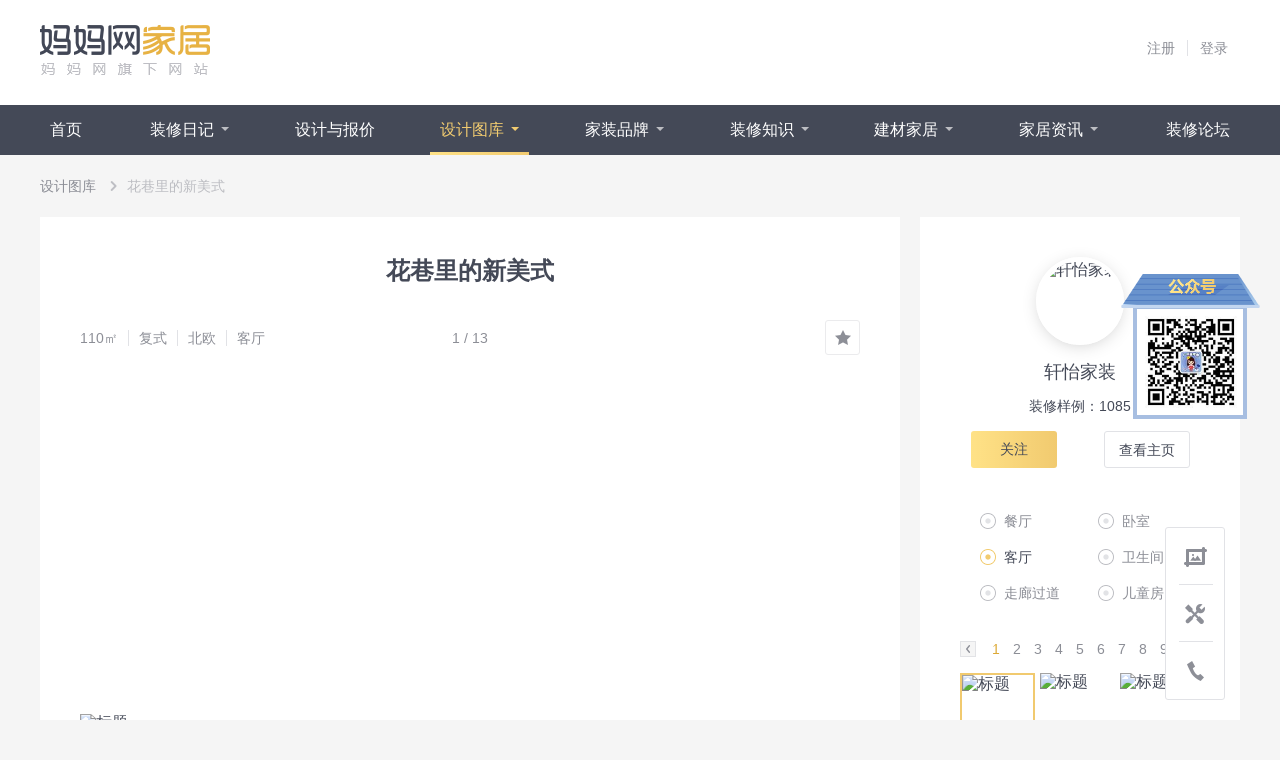

--- FILE ---
content_type: text/html; charset=utf-8
request_url: https://home.mama.cn/photo/case/detail/3455_32050.html
body_size: 7336
content:
<!DOCTYPE html>
<html lang="zh-cn">
<head>
    <meta charset="utf-8">
    <meta name="keywords" content="花巷里的新美式,复式北欧12~15万客厅,餐厅,卧室,卫生间,走廊过道,儿童房照片,超赞的图集_图库,妈妈网家居"/>
    <meta name="description" content="花巷里的新美式,复式北欧12~15万客厅,餐厅,卧室,卫生间,走廊过道,儿童房照片,装修效果图,妈妈网家居"/>
    <meta http-equiv="X-UA-Compatible" content="IE=Edge,chrome=1"/>
    <title>花巷里的新美式 图集_图库 - 妈妈网家居</title>
    <link rel="dns-prefetch" href="//static.cdnmama.com">
    <link rel="dns-prefetch" href="//qimg.mama.cn">
    <script>
    window.MPER = { PROJECT_ID: 'home-pc' };
    !function(t,e){"object"==typeof exports&&"object"==typeof module?module.exports=e():"function"==typeof define&&define.amd?define([],e):"object"==typeof exports?exports.MPER=e():t.MPER=e()}(window,function(){return function(t){var e={};function n(o){if(e[o])return e[o].exports;var r=e[o]={i:o,l:!1,exports:{}};return t[o].call(r.exports,r,r.exports,n),r.l=!0,r.exports}return n.m=t,n.c=e,n.d=function(t,e,o){n.o(t,e)||Object.defineProperty(t,e,{enumerable:!0,get:o})},n.r=function(t){"undefined"!=typeof Symbol&&Symbol.toStringTag&&Object.defineProperty(t,Symbol.toStringTag,{value:"Module"}),Object.defineProperty(t,"__esModule",{value:!0})},n.t=function(t,e){if(1&e&&(t=n(t)),8&e)return t;if(4&e&&"object"==typeof t&&t&&t.__esModule)return t;var o=Object.create(null);if(n.r(o),Object.defineProperty(o,"default",{enumerable:!0,value:t}),2&e&&"string"!=typeof t)for(var r in t)n.d(o,r,function(e){return t[e]}.bind(null,r));return o},n.n=function(t){var e=t&&t.__esModule?function(){return t.default}:function(){return t};return n.d(e,"a",e),e},n.o=function(t,e){return Object.prototype.hasOwnProperty.call(t,e)},n.p="//static.cdnmama.com/mper/dist/",n(n.s=1)}([function(t){t.exports={version:"2.3.1","global-name":"MPER"}},function(t,e,n){"use strict";n.r(e);var o=function(t,e){var n=[],o=new window.MutationObserver(function(){var t=window.innerHeight;window.requestAnimationFrame(function(){var e=window.performance.timing,o=e.navigationStart||e.fetchStart,r=(new Date).getTime()-o,i=function e(n,o){var r=n.children?n.children.length:0,i=0,a=n.tagName;if("SCRIPT"!==a&&"STYLE"!==a&&"META"!==a&&"HEAD"!==a&&(n.getBoundingClientRect&&n.getBoundingClientRect().top<t&&(i+=o*r),r>0))for(var d=n.children,u=0;u<r;u++)i+=e(d[u],o+1);return i}(document,1);n.push({score:i,t:r})})});o.observe(document,{childList:!0,subtree:!0}),setTimeout(function(){o.disconnect();for(var r=[],i=1;i<n.length;i++)n[i].t!==n[i-1].t&&r.push({t:n[i].t,rate:n[i].score-n[i-1].score});r.sort(function(t,e){return e.rate-t.rate}),r.length>0?e(r[0].t):e(t)},t)},r=n(0),i=window.performance,a=i&&i.timing;if(window.MPER=window.MPER||Object.create(null),window.MPER.VERSION=r.version,window.MPER.data=Object.create(null),window.MPER.HAS_GET_FMP=!1,a){var d="";window.networkStatusCallBall=function(t){d=t||"",window.MPER.data.network=d};var u=JSON.stringify({jsmethod:"networkStatusCallBall",code:0,data:{jsmethod:"networkStatusCallBall"}});try{window.android&&window.android.networkStatus&&window.android.networkStatus(u),window.networkStatus&&window.networkStatus(u)}catch(t){console.log(t)}window.addEventListener("DOMContentLoaded",function(){if(i.getEntriesByType){var t=i.getEntriesByType("paint");t.length>0&&t.forEach(function(t){"first-contentful-paint"===t.name&&(window.MPER.data.fcpTime=Math.round(t.startTime+t.duration))})}c()},!1),window.requestAnimationFrame&&window.MutationObserver?o(window.MPER.SEND_TIME||4e3,function(t){window.MPER.HAS_GET_FMP=!0,window.MPER.data.fmpTime=t,c()}):window.MPER.HAS_GET_FMP=!0}function c(){var t=window.MPER,e=t.data;for(var n in e.version=t.VERSION,e.projectId=t.PROJECT_ID,a){var o=a[n];"number"==typeof o&&(e[n]=o)}if(t.HAS_GET_FMP){var r="//mper.mama.cn/v1?data="+window.encodeURIComponent(JSON.stringify(e).toLowerCase());(new Image).src=r}}e.default=window.MPER}]).default});
</script>
    <!--[if lt IE 9]>
    <script src="//static1.cdnmama.com/mamacn/js/html5.js" type="text/javascript"></script>
    <![endif]-->
    <script>window.SERVER_ENV = 'prod'</script>
    
<link href="//static.cdnmama.com/home/pc/dist/app.css?v=1764706137563" rel="stylesheet">

</head>
<body data-page="galleryDetail" data-page-file="gallery-detail">
    <header class="wrapper header">
    <div class="container">
        <h1><a href="//home.mama.cn/guangzhou">妈妈网家居</a></h1>
        
            
                
            
            
                
                    
                    
                        
                            
                                
                                    
                                
                                    
                                
                            
                        
                    
                
                
                    
                    
                
            
        
        
            
                
                
            
            

            

        
        <div class="user-box">
            
                
                
                    
                    
                
            

            <div class="js-is-login">
                <div class="user-item username">
                    <a href="//home.mama.cn/my-focus.html" class="js-user" ref="nofollow" target="_blank"></a>
                </div>
                <div class="user-item admin">
                    <a class="js-store" href="javascript: void(0);" ref="nofollow">商家后台</a>
                </div>
                <div class="user-item logout">
                    <a class="js-logout" href="javascript: void(0);" ref="nofollow">注销</a>
                </div>
            </div>

            <div class="js-not-login">
                <div class="user-item register">
                    <a class="js-register" href="javascript: void(0);" ref="nofollow">注册</a>
                </div>
                <div class="user-item login">
                    <a class="js-login" href="javascript: void(0);" ref="nofollow">登录</a>
                </div>
            </div>
        </div>
    </div>
</header>
    

<nav class="wrapper nav">
    <div class="container">
        <ul class="nav-container">
            <li class="nav-item" data-nav-name="home">
                <a class="nav-link" href="//home.mama.cn/guangzhou">首页</a>
            </li>
            <li class="nav-item" data-nav-name="diary">
                <a class="nav-link" href="//home.mama.cn/guangzhou/diary/list/a0-b0-c0-d0-e0-p1.html" target="_blank">装修日记<i class="arrow"></i></a>
                <div class="nav-sub-container">
                    <div class="sub-container">
                        <div class="sub-item">
                            <div class="item-title">按风格<i class="arrow"></i></div>
                            <ul class="sub-item-container">
                                
                                    <li class="link-item">
                                        <a href="//home.mama.cn/guangzhou/diary/list/a0-b0-c62-d0-e0-p1.html" target="_blank">地中海</a>
                                    </li>
                                
                                    <li class="link-item">
                                        <a href="//home.mama.cn/guangzhou/diary/list/a0-b0-c63-d0-e0-p1.html" target="_blank">欧式</a>
                                    </li>
                                
                                    <li class="link-item">
                                        <a href="//home.mama.cn/guangzhou/diary/list/a0-b0-c65-d0-e0-p1.html" target="_blank">北欧</a>
                                    </li>
                                
                                    <li class="link-item">
                                        <a href="//home.mama.cn/guangzhou/diary/list/a0-b0-c67-d0-e0-p1.html" target="_blank">法式</a>
                                    </li>
                                
                                    <li class="link-item">
                                        <a href="//home.mama.cn/guangzhou/diary/list/a0-b0-c70-d0-e0-p1.html" target="_blank">宜家</a>
                                    </li>
                                
                                    <li class="link-item">
                                        <a href="//home.mama.cn/guangzhou/diary/list/a0-b0-c71-d0-e0-p1.html" target="_blank">现代</a>
                                    </li>
                                
                                    <li class="link-item">
                                        <a href="//home.mama.cn/guangzhou/diary/list/a0-b0-c73-d0-e0-p1.html" target="_blank">现代简约</a>
                                    </li>
                                
                                    <li class="link-item">
                                        <a href="//home.mama.cn/guangzhou/diary/list/a0-b0-c74-d0-e0-p1.html" target="_blank">后现代</a>
                                    </li>
                                
                                    <li class="link-item">
                                        <a href="//home.mama.cn/guangzhou/diary/list/a0-b0-c76-d0-e0-p1.html" target="_blank">东南亚</a>
                                    </li>
                                
                                    <li class="link-item">
                                        <a href="//home.mama.cn/guangzhou/diary/list/a0-b0-c77-d0-e0-p1.html" target="_blank">中式</a>
                                    </li>
                                
                                    <li class="link-item">
                                        <a href="//home.mama.cn/guangzhou/diary/list/a0-b0-c79-d0-e0-p1.html" target="_blank">新中式</a>
                                    </li>
                                
                                    <li class="link-item">
                                        <a href="//home.mama.cn/guangzhou/diary/list/a0-b0-c80-d0-e0-p1.html" target="_blank">美式</a>
                                    </li>
                                
                                    <li class="link-item">
                                        <a href="//home.mama.cn/guangzhou/diary/list/a0-b0-c82-d0-e0-p1.html" target="_blank">韩式</a>
                                    </li>
                                
                                    <li class="link-item">
                                        <a href="//home.mama.cn/guangzhou/diary/list/a0-b0-c83-d0-e0-p1.html" target="_blank">日式</a>
                                    </li>
                                
                                    <li class="link-item">
                                        <a href="//home.mama.cn/guangzhou/diary/list/a0-b0-c86-d0-e0-p1.html" target="_blank">混搭</a>
                                    </li>
                                
                                    <li class="link-item">
                                        <a href="//home.mama.cn/guangzhou/diary/list/a0-b0-c181-d0-e0-p1.html" target="_blank">Muji风</a>
                                    </li>
                                
                                    <li class="link-item">
                                        <a href="//home.mama.cn/guangzhou/diary/list/a0-b0-c182-d0-e0-p1.html" target="_blank">工业风</a>
                                    </li>
                                
                                    <li class="link-item">
                                        <a href="//home.mama.cn/guangzhou/diary/list/a0-b0-c183-d0-e0-p1.html" target="_blank">奢华</a>
                                    </li>
                                
                                    <li class="link-item">
                                        <a href="//home.mama.cn/guangzhou/diary/list/a0-b0-c184-d0-e0-p1.html" target="_blank">古典</a>
                                    </li>
                                
                                    <li class="link-item">
                                        <a href="//home.mama.cn/guangzhou/diary/list/a0-b0-c185-d0-e0-p1.html" target="_blank">波普</a>
                                    </li>
                                
                                    <li class="link-item">
                                        <a href="//home.mama.cn/guangzhou/diary/list/a0-b0-c245-d0-e0-p1.html" target="_blank">奶油风</a>
                                    </li>
                                
                                    <li class="link-item">
                                        <a href="//home.mama.cn/guangzhou/diary/list/a0-b0-c246-d0-e0-p1.html" target="_blank">侘寂风</a>
                                    </li>
                                
                                    <li class="link-item">
                                        <a href="//home.mama.cn/guangzhou/diary/list/a0-b0-c247-d0-e0-p1.html" target="_blank">轻奢</a>
                                    </li>
                                
                            </ul>
                        </div>
                    </div>
                </div>
            </li>
            <li class="nav-item" data-nav-name="tender">
                <a class="nav-link" href="//home.mama.cn/guangzhou/zhaobiao" target="_blank">设计与报价</a>
            </li>
            <li class="nav-item" data-nav-name="gallery">
                <a class="nav-link" href="//home.mama.cn/guangzhou/case/" target="_blank">设计图库<i class="arrow"></i></a>
                <div class="nav-sub-container">
                    <div class="sub-container">
                        <div class="sub-item">
                            <div class="item-title">按户型<i class="arrow"></i></div>
                            <ul class="sub-item-container">
                                
                                    <li class="link-item">
                                        <a href="//home.mama.cn/guangzhou/case/a48-b0-c0-d0-s1.html" target="_blank">单身公寓</a>
                                    </li>
                                
                                    <li class="link-item">
                                        <a href="//home.mama.cn/guangzhou/case/a49-b0-c0-d0-s1.html" target="_blank">小户型</a>
                                    </li>
                                
                                    <li class="link-item">
                                        <a href="//home.mama.cn/guangzhou/case/a50-b0-c0-d0-s1.html" target="_blank">中户型</a>
                                    </li>
                                
                                    <li class="link-item">
                                        <a href="//home.mama.cn/guangzhou/case/a51-b0-c0-d0-s1.html" target="_blank">大户型</a>
                                    </li>
                                
                                    <li class="link-item">
                                        <a href="//home.mama.cn/guangzhou/case/a52-b0-c0-d0-s1.html" target="_blank">错层</a>
                                    </li>
                                
                                    <li class="link-item">
                                        <a href="//home.mama.cn/guangzhou/case/a53-b0-c0-d0-s1.html" target="_blank">复式</a>
                                    </li>
                                
                                    <li class="link-item">
                                        <a href="//home.mama.cn/guangzhou/case/a55-b0-c0-d0-s1.html" target="_blank">别墅</a>
                                    </li>
                                
                                    <li class="link-item">
                                        <a href="//home.mama.cn/guangzhou/case/a54-b0-c0-d0-s1.html" target="_blank">跃层</a>
                                    </li>
                                
                                    <li class="link-item">
                                        <a href="//home.mama.cn/guangzhou/case/a56-b0-c0-d0-s1.html" target="_blank">一室一厅</a>
                                    </li>
                                
                                    <li class="link-item">
                                        <a href="//home.mama.cn/guangzhou/case/a57-b0-c0-d0-s1.html" target="_blank">两室一厅</a>
                                    </li>
                                
                                    <li class="link-item">
                                        <a href="//home.mama.cn/guangzhou/case/a58-b0-c0-d0-s1.html" target="_blank">两室两厅</a>
                                    </li>
                                
                                    <li class="link-item">
                                        <a href="//home.mama.cn/guangzhou/case/a59-b0-c0-d0-s1.html" target="_blank">三室一厅</a>
                                    </li>
                                
                                    <li class="link-item">
                                        <a href="//home.mama.cn/guangzhou/case/a60-b0-c0-d0-s1.html" target="_blank">三室两厅</a>
                                    </li>
                                
                                    <li class="link-item">
                                        <a href="//home.mama.cn/guangzhou/case/a177-b0-c0-d0-s1.html" target="_blank">一居室</a>
                                    </li>
                                
                                    <li class="link-item">
                                        <a href="//home.mama.cn/guangzhou/case/a178-b0-c0-d0-s1.html" target="_blank">四房一厅</a>
                                    </li>
                                
                                    <li class="link-item">
                                        <a href="//home.mama.cn/guangzhou/case/a179-b0-c0-d0-s1.html" target="_blank">四房两厅</a>
                                    </li>
                                
                                    <li class="link-item">
                                        <a href="//home.mama.cn/guangzhou/case/a180-b0-c0-d0-s1.html" target="_blank">LOFT</a>
                                    </li>
                                
                            </ul>
                        </div>
                        <div class="sub-item">
                            <div class="item-title">按风格<i class="arrow"></i></div>
                            <ul class="sub-item-container">
                                
                                    <li class="link-item">
                                        <a href="//home.mama.cn/guangzhou/case/a0-b65-c0-d0-s1.html" target="_blank">北欧</a>
                                    </li>
                                
                                    <li class="link-item">
                                        <a href="//home.mama.cn/guangzhou/case/a0-b72-c0-d0-s1.html" target="_blank">简约</a>
                                    </li>
                                
                                    <li class="link-item">
                                        <a href="//home.mama.cn/guangzhou/case/a0-b83-c0-d0-s1.html" target="_blank">日式</a>
                                    </li>
                                
                                    <li class="link-item">
                                        <a href="//home.mama.cn/guangzhou/case/a0-b80-c0-d0-s1.html" target="_blank">美式</a>
                                    </li>
                                
                                    <li class="link-item">
                                        <a href="//home.mama.cn/guangzhou/case/a0-b86-c0-d0-s1.html" target="_blank">混搭</a>
                                    </li>
                                
                                    <li class="link-item">
                                        <a href="//home.mama.cn/guangzhou/case/a0-b73-c0-d0-s1.html" target="_blank">现代简约</a>
                                    </li>
                                
                                    <li class="link-item">
                                        <a href="//home.mama.cn/guangzhou/case/a0-b74-c0-d0-s1.html" target="_blank">后现代</a>
                                    </li>
                                
                                    <li class="link-item">
                                        <a href="//home.mama.cn/guangzhou/case/a0-b76-c0-d0-s1.html" target="_blank">东南亚</a>
                                    </li>
                                
                                    <li class="link-item">
                                        <a href="//home.mama.cn/guangzhou/case/a0-b78-c0-d0-s1.html" target="_blank">中式古典</a>
                                    </li>
                                
                                    <li class="link-item">
                                        <a href="//home.mama.cn/guangzhou/case/a0-b79-c0-d0-s1.html" target="_blank">新中式</a>
                                    </li>
                                
                                    <li class="link-item">
                                        <a href="//home.mama.cn/guangzhou/case/a0-b61-c0-d0-s1.html" target="_blank">田园</a>
                                    </li>
                                
                                    <li class="link-item">
                                        <a href="//home.mama.cn/guangzhou/case/a0-b62-c0-d0-s1.html" target="_blank">地中海</a>
                                    </li>
                                
                                    <li class="link-item">
                                        <a href="//home.mama.cn/guangzhou/case/a0-b63-c0-d0-s1.html" target="_blank">欧式</a>
                                    </li>
                                
                                    <li class="link-item">
                                        <a href="//home.mama.cn/guangzhou/case/a0-b64-c0-d0-s1.html" target="_blank">简欧</a>
                                    </li>
                                
                                    <li class="link-item">
                                        <a href="//home.mama.cn/guangzhou/case/a0-b67-c0-d0-s1.html" target="_blank">法式</a>
                                    </li>
                                
                                    <li class="link-item">
                                        <a href="//home.mama.cn/guangzhou/case/a0-b69-c0-d0-s1.html" target="_blank">英伦</a>
                                    </li>
                                
                                    <li class="link-item">
                                        <a href="//home.mama.cn/guangzhou/case/a0-b70-c0-d0-s1.html" target="_blank">宜家</a>
                                    </li>
                                
                                    <li class="link-item">
                                        <a href="//home.mama.cn/guangzhou/case/a0-b71-c0-d0-s1.html" target="_blank">现代</a>
                                    </li>
                                
                                    <li class="link-item">
                                        <a href="//home.mama.cn/guangzhou/case/a0-b75-c0-d0-s1.html" target="_blank">原木</a>
                                    </li>
                                
                                    <li class="link-item">
                                        <a href="//home.mama.cn/guangzhou/case/a0-b77-c0-d0-s1.html" target="_blank">中式</a>
                                    </li>
                                
                                    <li class="link-item">
                                        <a href="//home.mama.cn/guangzhou/case/a0-b82-c0-d0-s1.html" target="_blank">韩式</a>
                                    </li>
                                
                                    <li class="link-item">
                                        <a href="//home.mama.cn/guangzhou/case/a0-b85-c0-d0-s1.html" target="_blank">波西米亚</a>
                                    </li>
                                
                                    <li class="link-item">
                                        <a href="//home.mama.cn/guangzhou/case/a0-b181-c0-d0-s1.html" target="_blank">Muji风</a>
                                    </li>
                                
                                    <li class="link-item">
                                        <a href="//home.mama.cn/guangzhou/case/a0-b182-c0-d0-s1.html" target="_blank">工业风</a>
                                    </li>
                                
                                    <li class="link-item">
                                        <a href="//home.mama.cn/guangzhou/case/a0-b183-c0-d0-s1.html" target="_blank">奢华</a>
                                    </li>
                                
                                    <li class="link-item">
                                        <a href="//home.mama.cn/guangzhou/case/a0-b184-c0-d0-s1.html" target="_blank">古典</a>
                                    </li>
                                
                                    <li class="link-item">
                                        <a href="//home.mama.cn/guangzhou/case/a0-b185-c0-d0-s1.html" target="_blank">波普</a>
                                    </li>
                                
                                    <li class="link-item">
                                        <a href="//home.mama.cn/guangzhou/case/a0-b245-c0-d0-s1.html" target="_blank">奶油风</a>
                                    </li>
                                
                                    <li class="link-item">
                                        <a href="//home.mama.cn/guangzhou/case/a0-b246-c0-d0-s1.html" target="_blank">侘寂风</a>
                                    </li>
                                
                                    <li class="link-item">
                                        <a href="//home.mama.cn/guangzhou/case/a0-b247-c0-d0-s1.html" target="_blank">轻奢</a>
                                    </li>
                                
                            </ul>
                        </div>
                        <div class="sub-item">
                            <div class="item-title">按空间<i class="arrow"></i></div>
                            <ul class="sub-item-container">
                                
                                    <li class="link-item">
                                        <a href="//home.mama.cn/guangzhou/case/a0-b0-c0-d91-s1.html" target="_blank">餐厅</a>
                                    </li>
                                
                                    <li class="link-item">
                                        <a href="//home.mama.cn/guangzhou/case/a0-b0-c0-d92-s1.html" target="_blank">卧室</a>
                                    </li>
                                
                                    <li class="link-item">
                                        <a href="//home.mama.cn/guangzhou/case/a0-b0-c0-d90-s1.html" target="_blank">客厅</a>
                                    </li>
                                
                                    <li class="link-item">
                                        <a href="//home.mama.cn/guangzhou/case/a0-b0-c0-d93-s1.html" target="_blank">书房</a>
                                    </li>
                                
                                    <li class="link-item">
                                        <a href="//home.mama.cn/guangzhou/case/a0-b0-c0-d94-s1.html" target="_blank">卫生间</a>
                                    </li>
                                
                                    <li class="link-item">
                                        <a href="//home.mama.cn/guangzhou/case/a0-b0-c0-d95-s1.html" target="_blank">厨房</a>
                                    </li>
                                
                                    <li class="link-item">
                                        <a href="//home.mama.cn/guangzhou/case/a0-b0-c0-d96-s1.html" target="_blank">玄关</a>
                                    </li>
                                
                                    <li class="link-item">
                                        <a href="//home.mama.cn/guangzhou/case/a0-b0-c0-d97-s1.html" target="_blank">阳台</a>
                                    </li>
                                
                                    <li class="link-item">
                                        <a href="//home.mama.cn/guangzhou/case/a0-b0-c0-d98-s1.html" target="_blank">入户花园</a>
                                    </li>
                                
                                    <li class="link-item">
                                        <a href="//home.mama.cn/guangzhou/case/a0-b0-c0-d99-s1.html" target="_blank">走廊过道</a>
                                    </li>
                                
                                    <li class="link-item">
                                        <a href="//home.mama.cn/guangzhou/case/a0-b0-c0-d100-s1.html" target="_blank">衣帽间</a>
                                    </li>
                                
                                    <li class="link-item">
                                        <a href="//home.mama.cn/guangzhou/case/a0-b0-c0-d101-s1.html" target="_blank">飘窗</a>
                                    </li>
                                
                                    <li class="link-item">
                                        <a href="//home.mama.cn/guangzhou/case/a0-b0-c0-d102-s1.html" target="_blank">阁楼</a>
                                    </li>
                                
                                    <li class="link-item">
                                        <a href="//home.mama.cn/guangzhou/case/a0-b0-c0-d103-s1.html" target="_blank">婚房</a>
                                    </li>
                                
                                    <li class="link-item">
                                        <a href="//home.mama.cn/guangzhou/case/a0-b0-c0-d104-s1.html" target="_blank">儿童房</a>
                                    </li>
                                
                            </ul>
                        </div>
                    </div>
                </div>
            </li>
            <li class="nav-item" data-nav-name="brand">
                <a class="nav-link" href="//home.mama.cn/guangzhou/brand/list/t2-s1-p1.html" target="_blank">家装品牌<i class="arrow"></i></a>
                <div class="nav-sub-container">
                    <div class="sub-container-2">
                        <ul class="sub-item-container">
                            <li class="link-item link-zx">
                                <a href="//home.mama.cn/guangzhou/brand/list/t2-s1-p1.html" target="_blank">
                                    <i class="icon"></i>
                                    <span>装修公司</span>
                                </a>
                            </li>
                            <li class="link-item link-sj">
                                <a href="//home.mama.cn/guangzhou/brand/list/t1-s1-p1.html" target="_blank">
                                    <i class="icon"></i>
                                    <span>设计公司</span>
                                </a>
                            </li>
                            <li class="link-item link-jc">
                                <a href="//home.mama.cn/guangzhou/brand/list/t3-s1-p1.html" target="_blank">
                                    <i class="icon"></i>
                                    <span>建材家居</span>
                                </a>
                            </li>
                        </ul>
                    </div>
                </div>
            </li>
            <li class="nav-item" data-nav-name="zhishi">
                <a class="nav-link" href="//home.mama.cn/guangzhou/zhishi/" target="_blank">装修知识<i class="arrow"></i></a>
                <div class="nav-sub-container">
                    <div class="sub-container-2">
                        <ul class="sub-item-container">
                            <li class="link-item link-zt">
                                <a href="//home.mama.cn/guangzhou/zhishi/zhuanti/list_1.html" target="_blank">
                                    <i class="icon"></i>
                                    <span>精彩专题</span>
                                </a>
                            </li>
                            <li class="link-item link-zn">
                                <a href="//home.mama.cn/guangzhou/zhishi/zhinan/list_1.html" target="_blank">
                                    <i class="icon"></i>
                                    <span>装修指南</span>
                                </a>
                            </li>
                            <li class="link-item link-lm">
                                <a href="//home.mama.cn/guangzhou/zhishi/lanmu/t|10|18|69|-p1.html" target="_blank">
                                    <i class="icon"></i>
                                    <span>品牌栏目</span>
                                </a>
                            </li>
                            
                        </ul>
                    </div>
                </div>
            </li>
            <li class="nav-item" data-nav-name="jiancai">
                <a class="nav-link" href="//home.mama.cn/guangzhou/jiancai/" target="_blank">建材家居<i class="arrow"></i></a>
                <div class="nav-sub-container">
                    <div class="sub-container-2">
                        <ul class="sub-item-container">
                            <li class="link-item link-xuangou">
                                <a href="//home.mama.cn/guangzhou/jiancai/xuangou/t|12|21|-p1.html" target="_blank">
                                    <i class="icon"></i>
                                    <span>选购攻略</span>
                                </a>
                            </li>
                            <li class="link-item link-maichang">
                                <a href="//home.mama.cn/guangzhou/jiancai/maichang/list_1.html" target="_blank">
                                    <i class="icon"></i>
                                    <span>建材家具卖场</span>
                                </a>
                            </li>
                            <li class="link-item link-tuangou">
                                <a href="//home.mama.cn/guangzhou/jiancai/tuangou/list_1.html" target="_blank">
                                    <i class="icon"></i>
                                    <span>团购信息</span>
                                </a>
                            </li>
                            <li class="link-item link-youhui">
                                <a href="//home.mama.cn/guangzhou/jiancai/youhui/list_1.html" target="_blank">
                                    <i class="icon"></i>
                                    <span>商家优惠</span>
                                </a>
                            </li>
                            <li class="link-item link-fengshui">
                                <a href="//home.mama.cn/guangzhou/jiancai/fengshui/list_1.html" target="_blank">
                                    <i class="icon"></i>
                                    <span>家居风水</span>
                                </a>
                            </li>
                            <li class="link-item link-pingce">
                                <a href="//home.mama.cn/guangzhou/jiancai/pingce/list_1.html" target="_blank">
                                    <i class="icon"></i>
                                    <span>导购测评</span>
                                </a>
                            </li>
                        </ul>
                    </div>
                </div>
            </li>
            <li class="nav-item" data-nav-name="news">
                <a class="nav-link" href="//home.mama.cn/guangzhou/zhishi/kuaixun/list_1.html" target="_blank">家居资讯<i class="arrow"></i></a>
                <div class="nav-sub-container">
                    <div class="sub-container-2">
                        <ul class="sub-item-container">
                            <li class="link-item link-kx">
                                <a href="//home.mama.cn/guangzhou/zhishi/kuaixun/list_1.html" target="_blank">
                                    <i class="icon"></i>
                                    <span>家居快讯</span>
                                </a>
                            </li>
                            <li class="link-item link-ft">
                                <a href="//home.mama.cn/guangzhou/zhishi/fangtan/list_1.html" target="_blank">
                                    <i class="icon"></i>
                                    <span>行业访谈</span>
                                </a>
                            </li>
                        </ul>
                    </div>
                </div>
            </li>
            <li class="nav-item">
                <a class="nav-link" href="http://www.gzmama.com/forum-78-1.html" target="_blank">装修论坛</a>
            </li>
        </ul>
    </div>
</nav>

    

    
    
    
    
    
        
    
        
    
        
    
        
    
        
    
        
    
        
    
        
    
        
    
        
    
        
    
        
    
        
    
    <section class="wrapper gallery">
        <div class="container">
            <div class="nav-container">
                <div class="bread-crumb">
                    <div class="crumb-item">
                        <a href="//home.mama.cn/guangzhou/case/">设计图库</a>
                    </div>
                    <div class="gallery-title">花巷里的新美式</div>
                </div>
            </div>
            <div class="gallery-container">
                <div class="gallery-content">
                    <h2 class="title">花巷里的新美式</h2>
                    <div class="gallery-field">
                        <div id="detail"></div>
                        <div class="category-container">
                            <ul>
                                
                                    <li class="category-item">110㎡</li>
                                
                                
                                    <li class="category-item">
                                        <a href="//home.mama.cn/guangzhou/case/a53-b0-c0-d0-s1.html" target="_blank">复式</a>
                                    </li>
                                
                                
                                    <li class="category-item">
                                        
                                            <a href="//home.mama.cn/guangzhou/case/a0-b65-c0-d0-s1.html" target="_blank">北欧</a>
                                        
                                    </li>
                                
                                
                                    <li class="category-item">
                                        <a href="//home.mama.cn/guangzhou/case/a0-b0-c0-d90-s1.html" target="_blank">客厅</a>
                                    </li>
                                
                            </ul>
                        </div>
                        <div class="gallery-action">
                            
                            <button class="box-item star-box" type="button"></button>
                            <div class="star-option">
                                <button class="option-item option-photo" data-type="photo" type="button">单图</button>
                                <button class="option-item option-case" data-type="case" type="button">图集</button>
                            </div>
                        </div>
                        <div class="page-container">
                            <span class="current-page">1</span> / <span class="total-page">13</span>
                        </div>
                    </div>
                    <div class="gallery-image">
                        <img class="image" src="//qimg.cdnmama.com/home/images/201709/20170921/164847_2707.jpg?v=1757641479" alt="标题">
                        <div class="button-wrap">
                            <a href="//home.mama.cn/guangzhou/zhaobiao" class="free-btn" target="_blank">
                                <i class="icon"></i>
                                <span class="text">帮我免费设计</span>
                            </a>
                        </div>
                        <a href="//home.mama.cn/photo/case/detail/3455_32036.html#detail"
                           class="switch-btn prev-btn">
                            <i class="icon"></i>
                        </a>
                        <a href="//home.mama.cn/photo/case/detail/3455_32042.html#detail"
                           class="switch-btn next-btn">
                            <i class="icon"></i>
                        </a>
                    </div>
                </div>
                <div class="gallery-info">
                    <div class="brand-container">
                        
                            <div class="logo-wrap">
                                <a class="head-link" href="//home.mama.cn/brand/detail/398.html" title="轩怡家装" target="_blank">
                                    <img src="//qimg.cdnmama.com/home/store/2023/05/f1e09fe5425cc598ed7cf9e33778e1_w300X300_w196X196.jpeg?v=1757641479" alt="轩怡家装">
                                </a>
                            </div>
                        
                        <div class="info-wrap">
                            
                                <div class="title">
                                    <a href="//home.mama.cn/brand/detail/398.html" title="轩怡家装" target="_blank">轩怡家装</a>
                                </div>
                            
                            
                                <div class="example-num">
                                    <a href="//home.mama.cn/brand/detail/398.html#cases" target="_blank">
                                        装修样例：<span>1085</span>
                                    </a>
                                </div>
                            
                        </div>
                        
                            <div class="action-wrap">
                                <button class="action-btn attention-btn" type="button" data-id="398"><span class="text">关注</span></button>
                                <a href="//home.mama.cn/brand/detail/398.html" title="轩怡家装" class="action-btn view-btn" target="_blank">查看主页</a>
                            </div>
                        
                    </div>
                    <div class="space-container">
                        <ul class="space-wrap">
                            
                                <li class="space-item">
                                    <a class="space-link "
                                       href="//home.mama.cn/photo/case/detail/3455_32043.html#detail">
                                        <i class="icon"></i>
                                        <span class="text">餐厅</span>
                                    </a>
                                </li>
                            
                                <li class="space-item">
                                    <a class="space-link "
                                       href="//home.mama.cn/photo/case/detail/3455_32048.html#detail">
                                        <i class="icon"></i>
                                        <span class="text">卧室</span>
                                    </a>
                                </li>
                            
                                <li class="space-item">
                                    <a class="space-link active"
                                       href="//home.mama.cn/photo/case/detail/3455_32041.html#detail">
                                        <i class="icon"></i>
                                        <span class="text">客厅</span>
                                    </a>
                                </li>
                            
                                <li class="space-item">
                                    <a class="space-link "
                                       href="//home.mama.cn/photo/case/detail/3455_32046.html#detail">
                                        <i class="icon"></i>
                                        <span class="text">卫生间</span>
                                    </a>
                                </li>
                            
                                <li class="space-item">
                                    <a class="space-link "
                                       href="//home.mama.cn/photo/case/detail/3455_32044.html#detail">
                                        <i class="icon"></i>
                                        <span class="text">走廊过道</span>
                                    </a>
                                </li>
                            
                                <li class="space-item">
                                    <a class="space-link "
                                       href="//home.mama.cn/photo/case/detail/3455_32045.html#detail">
                                        <i class="icon"></i>
                                        <span class="text">儿童房</span>
                                    </a>
                                </li>
                            
                        </ul>
                    </div>
                    <div class="preview-container">
                        <div class="pagination-wrap">
                            <div class="swiper-container">
                                <div class="swiper-wrapper">
                                    
                                    
                                        <div class="swiper-slide">
                                            
                                                
                                                    <a href="//home.mama.cn/photo/case/detail/3455_32041.html#detail"
                                                       class="page-num active">1</a>
                                                
                                            
                                                
                                                    <a href="//home.mama.cn/photo/case/detail/3455_32042.html#detail"
                                                       class="page-num ">2</a>
                                                
                                            
                                                
                                                    <a href="//home.mama.cn/photo/case/detail/3455_32043.html#detail"
                                                       class="page-num ">3</a>
                                                
                                            
                                                
                                                    <a href="//home.mama.cn/photo/case/detail/3455_32048.html#detail"
                                                       class="page-num ">4</a>
                                                
                                            
                                                
                                                    <a href="//home.mama.cn/photo/case/detail/3455_32047.html#detail"
                                                       class="page-num ">5</a>
                                                
                                            
                                                
                                                    <a href="//home.mama.cn/photo/case/detail/3455_32040.html#detail"
                                                       class="page-num ">6</a>
                                                
                                            
                                                
                                                    <a href="//home.mama.cn/photo/case/detail/3455_32039.html#detail"
                                                       class="page-num ">7</a>
                                                
                                            
                                                
                                                    <a href="//home.mama.cn/photo/case/detail/3455_32045.html#detail"
                                                       class="page-num ">8</a>
                                                
                                            
                                                
                                                    <a href="//home.mama.cn/photo/case/detail/3455_32037.html#detail"
                                                       class="page-num ">9</a>
                                                
                                            
                                        </div>
                                    
                                        <div class="swiper-slide">
                                            
                                                
                                                    <a href="//home.mama.cn/photo/case/detail/3455_32046.html#detail"
                                                       class="page-num ">10</a>
                                                
                                            
                                                
                                                    <a href="//home.mama.cn/photo/case/detail/3455_32038.html#detail"
                                                       class="page-num ">11</a>
                                                
                                            
                                                
                                                    <a href="//home.mama.cn/photo/case/detail/3455_32044.html#detail"
                                                       class="page-num ">12</a>
                                                
                                            
                                                
                                                    <a href="//home.mama.cn/photo/case/detail/3455_32036.html#detail"
                                                       class="page-num ">13</a>
                                                
                                            
                                                
                                            
                                                
                                            
                                                
                                            
                                                
                                            
                                                
                                            
                                        </div>
                                    
                                </div>
                            </div>
                            <button class="swiper-btn swiper-prev-btn" type="button"></button>
                            <button class="swiper-btn swiper-next-btn" type="button"></button>
                        </div>
                        <ul class="images-wrap">
                            
                                <li class="image-item active">
                                    <a href="//home.mama.cn/photo/case/detail/3455_32041.html#detail"
                                       title="标题"
                                       class="img-link">
                                        <img src="//qimg.cdnmama.com/home/images/201709/20170921/164847_2707.jpg?v=1757641479" alt="标题">
                                    </a>
                                </li>
                            
                                <li class="image-item ">
                                    <a href="//home.mama.cn/photo/case/detail/3455_32042.html#detail"
                                       title="标题"
                                       class="img-link">
                                        <img src="//qimg.cdnmama.com/home/images/201709/20170921/164849_67488.jpg?v=1757641479" alt="标题">
                                    </a>
                                </li>
                            
                                <li class="image-item ">
                                    <a href="//home.mama.cn/photo/case/detail/3455_32043.html#detail"
                                       title="标题"
                                       class="img-link">
                                        <img src="//qimg.cdnmama.com/home/images/201709/20170921/164850_45727.jpg?v=1757641479" alt="标题">
                                    </a>
                                </li>
                            
                                <li class="image-item ">
                                    <a href="//home.mama.cn/photo/case/detail/3455_32048.html#detail"
                                       title="二楼主卧"
                                       class="img-link">
                                        <img src="//qimg.cdnmama.com/home/images/201709/20170921/164857_1888.jpg?v=1757641479" alt="二楼主卧">
                                    </a>
                                </li>
                            
                                <li class="image-item ">
                                    <a href="//home.mama.cn/photo/case/detail/3455_32047.html#detail"
                                       title="主卧书桌"
                                       class="img-link">
                                        <img src="//qimg.cdnmama.com/home/images/201709/20170921/164855_60331.jpg?v=1757641479" alt="主卧书桌">
                                    </a>
                                </li>
                            
                                <li class="image-item ">
                                    <a href="//home.mama.cn/photo/case/detail/3455_32040.html#detail"
                                       title="标题"
                                       class="img-link">
                                        <img src="//qimg.cdnmama.com/home/images/201709/20170921/164846_90762.jpg?v=1757641479" alt="标题">
                                    </a>
                                </li>
                            
                                <li class="image-item ">
                                    <a href="//home.mama.cn/photo/case/detail/3455_32039.html#detail"
                                       title="标题"
                                       class="img-link">
                                        <img src="//qimg.cdnmama.com/home/images/201709/20170921/164844_15533.jpg?v=1757641479" alt="标题">
                                    </a>
                                </li>
                            
                                <li class="image-item ">
                                    <a href="//home.mama.cn/photo/case/detail/3455_32045.html#detail"
                                       title="儿童房"
                                       class="img-link">
                                        <img src="//qimg.cdnmama.com/home/images/201709/20170921/164852_6947.jpg?v=1757641479" alt="儿童房">
                                    </a>
                                </li>
                            
                                <li class="image-item ">
                                    <a href="//home.mama.cn/photo/case/detail/3455_32037.html#detail"
                                       title="标题"
                                       class="img-link">
                                        <img src="//qimg.cdnmama.com/home/images/201709/20170921/164842_17920.jpg?v=1757641479" alt="标题">
                                    </a>
                                </li>
                            
                                <li class="image-item ">
                                    <a href="//home.mama.cn/photo/case/detail/3455_32046.html#detail"
                                       title="二楼卫生间"
                                       class="img-link">
                                        <img src="//qimg.cdnmama.com/home/images/201709/20170921/164854_70707.jpg?v=1757641479" alt="二楼卫生间">
                                    </a>
                                </li>
                            
                                <li class="image-item ">
                                    <a href="//home.mama.cn/photo/case/detail/3455_32038.html#detail"
                                       title="标题"
                                       class="img-link">
                                        <img src="//qimg.cdnmama.com/home/images/201709/20170921/164843_76404.jpg?v=1757641479" alt="标题">
                                    </a>
                                </li>
                            
                                <li class="image-item ">
                                    <a href="//home.mama.cn/photo/case/detail/3455_32044.html#detail"
                                       title="标题"
                                       class="img-link">
                                        <img src="//qimg.cdnmama.com/home/images/201709/20170921/164851_74241.jpg?v=1757641479" alt="标题">
                                    </a>
                                </li>
                            
                                <li class="image-item ">
                                    <a href="//home.mama.cn/photo/case/detail/3455_32036.html#detail"
                                       title="标题"
                                       class="img-link">
                                        <img src="//qimg.cdnmama.com/home/images/201709/20170921/163659_73164.jpg?v=1757641479" alt="标题">
                                    </a>
                                </li>
                            
                        </ul>
                    </div>
                </div>
            </div>
        </div>
    </section>

    <section class="wrapper comment">
        <div class="container">
            <div class="comment-publish">
    <textarea name="" class="comment-content" placeholder="我来说说..."></textarea>
    <div class="publish-info">
        <div class="total-comment"><span class="number">0</span>条评论</div>
        <div class="right-info">
            
            <div class="residue">还可以输入<span class="number">140</span>个字符</div>
            <button class="submit-btn" type="button">提交</button>
        </div>
    </div>
</div>

<div id="comment-field" class="comment-field"></div>

<div id="comment-pagination" class="pagination-uc"></div>
        </div>
    </section>

    <script>
        var J_PARAM = {
            cid: '3455',
            pid: '32041',
            _index: 0
        }
    </script>



    
        <div class="side-bar-container">
    <button type="button" class="side-item go-top">
        <span class="tip-layer">回到顶部</span>
    </button>
    <a href="//home.mama.cn/guangzhou/zhaobiao/custom" class="side-item go-design" target="_blank">
        <span class="tip-layer">设计招标</span>
    </a>
    <a href="//home.mama.cn/guangzhou/zhaobiao" class="side-item go-tender" target="_blank">
        <span class="tip-layer">装修招标</span>
    </a>
    <div class="side-item contact">
        <div class="contact-box">
            <p>意见反馈<br>商家合作扫一扫</p>
            <img class="wechat" src="//static.cdnmama.com/home/pc/asset/img/common/wechat.jpg">
        </div>
        <span class="tip-layer">联系客服</span>
    </div>
</div>

<div class="wx-qr-code">
    <img class="wechat-app" src="//static.cdnmama.com/home/pc/asset/img/common/wechat-app.jpg">
</div>
    

    
        <footer class="wrapper footer">
    <div class="container">
        <div class="link-container">
            <ul>
                <li class="link-item">
                    <a href="http://about.mama.cn/" target="_blank">妈妈网</a>
                </li>
                <li class="link-item">
                    <a href="http://about.mama.cn/about/" target="_blank">公司简介</a>
                </li>
                <li class="link-item">
                    <a href="http://about.mama.cn/" target="_blank">媒体报道</a>
                </li>
                <li class="link-item">
                    <a href="http://about.mama.cn/#page3" target="_blank">联系我们</a>
                </li>
                <li class="link-item">
                    <a href="http://about.mama.cn/joinus/" target="_blank">诚聘英才</a>
                </li>
                <li class="link-item">
                    <a href="javascript: void(0);" target="_blank">友情链接</a>
                </li>
            </ul>
        </div>
        <div class="address-container">联系地址：广州市天河区天河路230号万菱国际中心43F</div>
        <div class="copyright-container">
            COPYRIGHT MaMa.cn All Right Reserved 版权所有：妈妈网 <a href="http://beian.miit.gov.cn" target="_blank">粤ICP备09174648号</a>
            公安机关备案号：<a href="https://www.beian.gov.cn/portal/registerSystemInfo?recordcode=44010602000103" target="_blank">44010602000103</a>
        </div>
    </div>
</footer>
    

    
    
    <script crossorigin="anonymous" src="//static.cdnmama.com/home/pc/dist/vendor.js?v=1764706137563"></script>
    
    <script crossorigin="anonymous" src="//static.cdnmama.com/home/pc/dist/app.js?v=1764706137563"></script>
    

    
    <script>
    var _hmt = _hmt || [];
    (function() {
        var hm = document.createElement("script");
        hm.src = "https://hm.baidu.com/hm.js?541f3c481db4b0e16353b2476bb19589";
        var s = document.getElementsByTagName("script")[0];
        s.parentNode.insertBefore(hm, s);
    })();
</script>

<script>
    var _hmt = _hmt || [];
    (function(){
        var hm = document.createElement("script");
        hm.src = "https://hm.baidu.com/hm.js?f2babe867b10ece0ff53079ad6c04981";
        var s = document.getElementsByTagName("script")[0];
        s.parentNode.insertBefore(hm, s);
    })();
</script>
</body>
</html>

--- FILE ---
content_type: text/css
request_url: https://static.cdnmama.com/home/pc/dist/app.css?v=1764706137563
body_size: 755668
content:
html{-ms-text-size-adjust:100%;-webkit-text-size-adjust:100%;line-height:1.15}article,aside,footer,header,nav,section{display:block}h1{font-size:2em;margin:.67em 0}figcaption,figure,main{display:block}figure{margin:1em 40px}hr{box-sizing:content-box;height:0;overflow:visible}pre{font-family:monospace,monospace;font-size:1em}a{-webkit-text-decoration-skip:objects;background-color:transparent}abbr[title]{border-bottom:none;text-decoration:underline;-webkit-text-decoration:underline dotted;-moz-text-decoration:underline dotted;text-decoration:underline dotted}b,strong{font-weight:inherit;font-weight:bolder}code,kbd,samp{font-family:monospace,monospace;font-size:1em}dfn{font-style:italic}mark{background-color:#ff0;color:#000}small{font-size:80%}sub,sup{font-size:75%;line-height:0;position:relative;vertical-align:baseline}sub{bottom:-.25em}sup{top:-.5em}audio,video{display:inline-block}audio:not([controls]){display:none;height:0}img{border-style:none}svg:not(:root){overflow:hidden}button,input,optgroup,select,textarea{margin:0}button,input{overflow:visible}button,select{text-transform:none}[type=reset],[type=submit],button,html [type=button]{-webkit-appearance:button}[type=button]::-moz-focus-inner,[type=reset]::-moz-focus-inner,[type=submit]::-moz-focus-inner,button::-moz-focus-inner{border-style:none;padding:0}[type=button]:-moz-focusring,[type=reset]:-moz-focusring,[type=submit]:-moz-focusring,button:-moz-focusring{outline:1px dotted ButtonText}legend{box-sizing:border-box;color:inherit;display:table;max-width:100%;padding:0;white-space:normal}progress{display:inline-block;vertical-align:baseline}textarea{overflow:auto}[type=checkbox],[type=radio]{box-sizing:border-box;padding:0}[type=number]::-webkit-inner-spin-button,[type=number]::-webkit-outer-spin-button{height:auto}[type=search]{-webkit-appearance:textfield;outline-offset:-2px}[type=search]::-webkit-search-cancel-button,[type=search]::-webkit-search-decoration{-webkit-appearance:none}::-webkit-file-upload-button{-webkit-appearance:button;font:inherit}details,menu{display:block}summary{display:list-item}canvas{display:inline-block}[hidden],template{display:none}.swiper-container{margin-left:auto;margin-right:auto;overflow:hidden;position:relative;z-index:1}.swiper-container-no-flexbox .swiper-slide{float:left}.swiper-container-vertical>.swiper-wrapper{-webkit-box-orient:vertical;-webkit-flex-direction:column;flex-direction:column}.swiper-wrapper{box-sizing:content-box;display:-webkit-box;display:-webkit-flex;display:flex;height:100%;position:relative;-webkit-transition-property:-webkit-transform;transition-property:-webkit-transform;transition-property:transform;transition-property:transform,-webkit-transform;width:100%;z-index:1}.swiper-container-android .swiper-slide,.swiper-wrapper{-webkit-transform:translateZ(0);transform:translateZ(0)}.swiper-container-multirow>.swiper-wrapper{-webkit-box-lines:multiple;-moz-box-lines:multiple;-webkit-flex-wrap:wrap;flex-wrap:wrap}.swiper-container-free-mode>.swiper-wrapper{margin:0 auto;-webkit-transition-timing-function:ease-out;transition-timing-function:ease-out}.swiper-slide{-webkit-flex-shrink:0;-ms-flex:0 0 auto;flex-shrink:0;height:100%;position:relative;width:100%}.swiper-container-autoheight,.swiper-container-autoheight .swiper-slide{height:auto}.swiper-container-autoheight .swiper-wrapper{-webkit-box-align:start;-webkit-align-items:flex-start;align-items:flex-start;-webkit-transition-property:-webkit-transform,height;-webkit-transition-property:height,-webkit-transform;transition-property:height,-webkit-transform;transition-property:transform,height;transition-property:transform,height,-webkit-transform}.swiper-container .swiper-notification{left:0;opacity:0;pointer-events:none;position:absolute;top:0;z-index:-1000}.swiper-wp8-horizontal{touch-action:pan-y}.swiper-wp8-vertical{touch-action:pan-x}.swiper-button-next,.swiper-button-prev{background-position:50%;background-repeat:no-repeat;background-size:27px 44px;cursor:pointer;height:44px;margin-top:-22px;position:absolute;top:50%;width:27px;z-index:10}.swiper-button-next.swiper-button-disabled,.swiper-button-prev.swiper-button-disabled{cursor:auto;opacity:.35;pointer-events:none}.swiper-button-prev,.swiper-container-rtl .swiper-button-next{background-image:url("data:image/svg+xml;charset=utf-8,%3Csvg xmlns='http://www.w3.org/2000/svg' viewBox='0 0 27 44'%3E%3Cpath d='M0 22 22 0l2.1 2.1L4.2 22l19.9 19.9L22 44 0 22z' fill='%23007aff'/%3E%3C/svg%3E");left:10px;right:auto}.swiper-button-prev.swiper-button-black,.swiper-container-rtl .swiper-button-next.swiper-button-black{background-image:url("data:image/svg+xml;charset=utf-8,%3Csvg xmlns='http://www.w3.org/2000/svg' viewBox='0 0 27 44'%3E%3Cpath d='M0 22 22 0l2.1 2.1L4.2 22l19.9 19.9L22 44 0 22z'/%3E%3C/svg%3E")}.swiper-button-prev.swiper-button-white,.swiper-container-rtl .swiper-button-next.swiper-button-white{background-image:url("data:image/svg+xml;charset=utf-8,%3Csvg xmlns='http://www.w3.org/2000/svg' viewBox='0 0 27 44'%3E%3Cpath d='M0 22 22 0l2.1 2.1L4.2 22l19.9 19.9L22 44 0 22z' fill='%23fff'/%3E%3C/svg%3E")}.swiper-button-next,.swiper-container-rtl .swiper-button-prev{background-image:url("data:image/svg+xml;charset=utf-8,%3Csvg xmlns='http://www.w3.org/2000/svg' viewBox='0 0 27 44'%3E%3Cpath d='M27 22 5 44l-2.1-2.1L22.8 22 2.9 2.1 5 0l22 22z' fill='%23007aff'/%3E%3C/svg%3E");left:auto;right:10px}.swiper-button-next.swiper-button-black,.swiper-container-rtl .swiper-button-prev.swiper-button-black{background-image:url("data:image/svg+xml;charset=utf-8,%3Csvg xmlns='http://www.w3.org/2000/svg' viewBox='0 0 27 44'%3E%3Cpath d='M27 22 5 44l-2.1-2.1L22.8 22 2.9 2.1 5 0l22 22z'/%3E%3C/svg%3E")}.swiper-button-next.swiper-button-white,.swiper-container-rtl .swiper-button-prev.swiper-button-white{background-image:url("data:image/svg+xml;charset=utf-8,%3Csvg xmlns='http://www.w3.org/2000/svg' viewBox='0 0 27 44'%3E%3Cpath d='M27 22 5 44l-2.1-2.1L22.8 22 2.9 2.1 5 0l22 22z' fill='%23fff'/%3E%3C/svg%3E")}.swiper-pagination{position:absolute;text-align:center;-webkit-transform:translateZ(0);transform:translateZ(0);-webkit-transition:.3s;transition:.3s;z-index:10}.swiper-pagination.swiper-pagination-hidden{opacity:0}.swiper-container-horizontal>.swiper-pagination-bullets,.swiper-pagination-custom,.swiper-pagination-fraction{bottom:10px;left:0;width:100%}.swiper-pagination-bullet{background:#000;border-radius:100%;display:inline-block;height:8px;opacity:.2;width:8px}button.swiper-pagination-bullet{-moz-appearance:none;-webkit-appearance:none;appearance:none;border:none;box-shadow:none;margin:0;padding:0}.swiper-pagination-clickable .swiper-pagination-bullet{cursor:pointer}.swiper-pagination-white .swiper-pagination-bullet{background:#fff}.swiper-pagination-bullet-active{background:#007aff;opacity:1}.swiper-pagination-white .swiper-pagination-bullet-active{background:#fff}.swiper-pagination-black .swiper-pagination-bullet-active{background:#000}.swiper-container-vertical>.swiper-pagination-bullets{right:10px;top:50%;-webkit-transform:translate3d(0,-50%,0);transform:translate3d(0,-50%,0)}.swiper-container-vertical>.swiper-pagination-bullets .swiper-pagination-bullet{display:block;margin:5px 0}.swiper-container-horizontal>.swiper-pagination-bullets .swiper-pagination-bullet{margin:0 5px}.swiper-pagination-progress{background:rgba(0,0,0,.25);position:absolute}.swiper-pagination-progress .swiper-pagination-progressbar{background:#007aff;height:100%;left:0;position:absolute;top:0;-webkit-transform:scale(0);transform:scale(0);-webkit-transform-origin:left top;transform-origin:left top;width:100%}.swiper-container-rtl .swiper-pagination-progress .swiper-pagination-progressbar{-webkit-transform-origin:right top;transform-origin:right top}.swiper-container-horizontal>.swiper-pagination-progress{height:4px;left:0;top:0;width:100%}.swiper-container-vertical>.swiper-pagination-progress{height:100%;left:0;top:0;width:4px}.swiper-pagination-progress.swiper-pagination-white{background:hsla(0,0%,100%,.5)}.swiper-pagination-progress.swiper-pagination-white .swiper-pagination-progressbar{background:#fff}.swiper-pagination-progress.swiper-pagination-black .swiper-pagination-progressbar{background:#000}.swiper-container-3d{-webkit-perspective:1200px;-o-perspective:1200px;perspective:1200px}.swiper-container-3d .swiper-cube-shadow,.swiper-container-3d .swiper-slide,.swiper-container-3d .swiper-slide-shadow-bottom,.swiper-container-3d .swiper-slide-shadow-left,.swiper-container-3d .swiper-slide-shadow-right,.swiper-container-3d .swiper-slide-shadow-top,.swiper-container-3d .swiper-wrapper{-webkit-transform-style:preserve-3d;transform-style:preserve-3d}.swiper-container-3d .swiper-slide-shadow-bottom,.swiper-container-3d .swiper-slide-shadow-left,.swiper-container-3d .swiper-slide-shadow-right,.swiper-container-3d .swiper-slide-shadow-top{height:100%;left:0;pointer-events:none;position:absolute;top:0;width:100%;z-index:10}.swiper-container-3d .swiper-slide-shadow-left{background-image:-webkit-gradient(linear,right top,left top,from(rgba(0,0,0,.5)),to(transparent));background-image:linear-gradient(270deg,rgba(0,0,0,.5),transparent)}.swiper-container-3d .swiper-slide-shadow-right{background-image:-webkit-gradient(linear,left top,right top,from(rgba(0,0,0,.5)),to(transparent));background-image:linear-gradient(90deg,rgba(0,0,0,.5),transparent)}.swiper-container-3d .swiper-slide-shadow-top{background-image:-webkit-gradient(linear,left bottom,left top,from(rgba(0,0,0,.5)),to(transparent));background-image:linear-gradient(0deg,rgba(0,0,0,.5),transparent)}.swiper-container-3d .swiper-slide-shadow-bottom{background-image:-webkit-gradient(linear,left top,left bottom,from(rgba(0,0,0,.5)),to(transparent));background-image:linear-gradient(180deg,rgba(0,0,0,.5),transparent)}.swiper-container-coverflow .swiper-wrapper,.swiper-container-flip .swiper-wrapper{-ms-perspective:1200px}.swiper-container-cube,.swiper-container-flip{overflow:visible}.swiper-container-cube .swiper-slide,.swiper-container-flip .swiper-slide{-webkit-backface-visibility:hidden;backface-visibility:hidden;pointer-events:none;z-index:1}.swiper-container-cube .swiper-slide .swiper-slide,.swiper-container-flip .swiper-slide .swiper-slide{pointer-events:none}.swiper-container-cube .swiper-slide-active,.swiper-container-cube .swiper-slide-active .swiper-slide-active,.swiper-container-flip .swiper-slide-active,.swiper-container-flip .swiper-slide-active .swiper-slide-active{pointer-events:auto}.swiper-container-cube .swiper-slide-shadow-bottom,.swiper-container-cube .swiper-slide-shadow-left,.swiper-container-cube .swiper-slide-shadow-right,.swiper-container-cube .swiper-slide-shadow-top,.swiper-container-flip .swiper-slide-shadow-bottom,.swiper-container-flip .swiper-slide-shadow-left,.swiper-container-flip .swiper-slide-shadow-right,.swiper-container-flip .swiper-slide-shadow-top{-webkit-backface-visibility:hidden;backface-visibility:hidden;z-index:0}.swiper-container-cube .swiper-slide{height:100%;-webkit-transform-origin:0 0;transform-origin:0 0;visibility:hidden;width:100%}.swiper-container-cube.swiper-container-rtl .swiper-slide{-webkit-transform-origin:100% 0;transform-origin:100% 0}.swiper-container-cube .swiper-slide-active,.swiper-container-cube .swiper-slide-next,.swiper-container-cube .swiper-slide-next+.swiper-slide,.swiper-container-cube .swiper-slide-prev{pointer-events:auto;visibility:visible}.swiper-container-cube .swiper-cube-shadow{background:#000;bottom:0;-webkit-filter:blur(50px);filter:blur(50px);height:100%;left:0;opacity:.6;position:absolute;width:100%;z-index:0}.swiper-container-fade.swiper-container-free-mode .swiper-slide{-webkit-transition-timing-function:ease-out;transition-timing-function:ease-out}.swiper-container-fade .swiper-slide{pointer-events:none;-webkit-transition-property:opacity;transition-property:opacity}.swiper-container-fade .swiper-slide .swiper-slide{pointer-events:none}.swiper-container-fade .swiper-slide-active,.swiper-container-fade .swiper-slide-active .swiper-slide-active{pointer-events:auto}.swiper-zoom-container{-webkit-box-pack:center;-webkit-box-align:center;-webkit-align-items:center;align-items:center;display:-webkit-box;display:-webkit-flex;display:flex;height:100%;-webkit-justify-content:center;justify-content:center;text-align:center;width:100%}.swiper-zoom-container>canvas,.swiper-zoom-container>img,.swiper-zoom-container>svg{max-height:100%;max-width:100%;object-fit:contain}.swiper-scrollbar{background:rgba(0,0,0,.1);border-radius:10px;position:relative;-ms-touch-action:none}.swiper-container-horizontal>.swiper-scrollbar{bottom:3px;height:5px;left:1%;position:absolute;width:98%;z-index:50}.swiper-container-vertical>.swiper-scrollbar{height:98%;position:absolute;right:3px;top:1%;width:5px;z-index:50}.swiper-scrollbar-drag{background:rgba(0,0,0,.5);border-radius:10px;height:100%;left:0;position:relative;top:0;width:100%}.swiper-scrollbar-cursor-drag{cursor:move}.swiper-lazy-preloader{-webkit-animation:swiper-preloader-spin 1s steps(12) infinite;animation:swiper-preloader-spin 1s steps(12) infinite;height:42px;left:50%;margin-left:-21px;margin-top:-21px;position:absolute;top:50%;-webkit-transform-origin:50%;transform-origin:50%;width:42px;z-index:10}.swiper-lazy-preloader:after{background-image:url("data:image/svg+xml;charset=utf-8,%3Csvg viewBox='0 0 120 120' xmlns='http://www.w3.org/2000/svg' xmlns:xlink='http://www.w3.org/1999/xlink'%3E%3Cdefs%3E%3Cpath id='a' stroke='%236c6c6c' stroke-width='11' stroke-linecap='round' d='M60 7v20'/%3E%3C/defs%3E%3Cuse xlink:href='%23a' opacity='.27'/%3E%3Cuse xlink:href='%23a' opacity='.27' transform='rotate(30 60 60)'/%3E%3Cuse xlink:href='%23a' opacity='.27' transform='rotate(60 60 60)'/%3E%3Cuse xlink:href='%23a' opacity='.27' transform='rotate(90 60 60)'/%3E%3Cuse xlink:href='%23a' opacity='.27' transform='rotate(120 60 60)'/%3E%3Cuse xlink:href='%23a' opacity='.27' transform='rotate(150 60 60)'/%3E%3Cuse xlink:href='%23a' opacity='.37' transform='rotate(180 60 60)'/%3E%3Cuse xlink:href='%23a' opacity='.46' transform='rotate(210 60 60)'/%3E%3Cuse xlink:href='%23a' opacity='.56' transform='rotate(240 60 60)'/%3E%3Cuse xlink:href='%23a' opacity='.66' transform='rotate(270 60 60)'/%3E%3Cuse xlink:href='%23a' opacity='.75' transform='rotate(300 60 60)'/%3E%3Cuse xlink:href='%23a' opacity='.85' transform='rotate(330 60 60)'/%3E%3C/svg%3E");background-position:50%;background-repeat:no-repeat;background-size:100%;content:"";display:block;height:100%;width:100%}.swiper-lazy-preloader-white:after{background-image:url("data:image/svg+xml;charset=utf-8,%3Csvg viewBox='0 0 120 120' xmlns='http://www.w3.org/2000/svg' xmlns:xlink='http://www.w3.org/1999/xlink'%3E%3Cdefs%3E%3Cpath id='a' stroke='%23fff' stroke-width='11' stroke-linecap='round' d='M60 7v20'/%3E%3C/defs%3E%3Cuse xlink:href='%23a' opacity='.27'/%3E%3Cuse xlink:href='%23a' opacity='.27' transform='rotate(30 60 60)'/%3E%3Cuse xlink:href='%23a' opacity='.27' transform='rotate(60 60 60)'/%3E%3Cuse xlink:href='%23a' opacity='.27' transform='rotate(90 60 60)'/%3E%3Cuse xlink:href='%23a' opacity='.27' transform='rotate(120 60 60)'/%3E%3Cuse xlink:href='%23a' opacity='.27' transform='rotate(150 60 60)'/%3E%3Cuse xlink:href='%23a' opacity='.37' transform='rotate(180 60 60)'/%3E%3Cuse xlink:href='%23a' opacity='.46' transform='rotate(210 60 60)'/%3E%3Cuse xlink:href='%23a' opacity='.56' transform='rotate(240 60 60)'/%3E%3Cuse xlink:href='%23a' opacity='.66' transform='rotate(270 60 60)'/%3E%3Cuse xlink:href='%23a' opacity='.75' transform='rotate(300 60 60)'/%3E%3Cuse xlink:href='%23a' opacity='.85' transform='rotate(330 60 60)'/%3E%3C/svg%3E")}@-webkit-keyframes swiper-preloader-spin{to{-webkit-transform:rotate(1turn)}}@keyframes swiper-preloader-spin{to{-webkit-transform:rotate(1turn);transform:rotate(1turn)}}.select2-container{box-sizing:border-box;display:inline-block;margin:0;position:relative;vertical-align:middle}.select2-container .select2-selection--single{box-sizing:border-box;cursor:pointer;display:block;height:28px;-moz-user-select:none;-ms-user-select:none;user-select:none;-webkit-user-select:none}.select2-container .select2-selection--single .select2-selection__rendered{display:block;overflow:hidden;padding-left:8px;padding-right:20px;text-overflow:ellipsis;white-space:nowrap}.select2-container .select2-selection--single .select2-selection__clear{position:relative}.select2-container[dir=rtl] .select2-selection--single .select2-selection__rendered{padding-left:20px;padding-right:8px}.select2-container .select2-selection--multiple{box-sizing:border-box;cursor:pointer;display:block;min-height:32px;-moz-user-select:none;-ms-user-select:none;user-select:none;-webkit-user-select:none}.select2-container .select2-selection--multiple .select2-selection__rendered{display:inline-block;overflow:hidden;padding-left:8px;text-overflow:ellipsis;white-space:nowrap}.select2-container .select2-search--inline{float:left}.select2-container .select2-search--inline .select2-search__field{border:none;box-sizing:border-box;font-size:100%;margin-top:5px;padding:0}.select2-container .select2-search--inline .select2-search__field::-webkit-search-cancel-button{-webkit-appearance:none}.select2-dropdown{background-color:#fff;border:1px solid #aaa;border-radius:4px;box-sizing:border-box;display:block;left:-100000px;position:absolute;width:100%;z-index:1051}.select2-results{display:block}.select2-results__options{list-style:none;margin:0;padding:0}.select2-results__option{padding:6px;-moz-user-select:none;-ms-user-select:none;user-select:none;-webkit-user-select:none}.select2-results__option[aria-selected]{cursor:pointer}.select2-container--open .select2-dropdown{left:0}.select2-container--open .select2-dropdown--above{border-bottom:none;border-bottom-left-radius:0;border-bottom-right-radius:0}.select2-container--open .select2-dropdown--below{border-top:none;border-top-left-radius:0;border-top-right-radius:0}.select2-search--dropdown{display:block;padding:4px}.select2-search--dropdown .select2-search__field{box-sizing:border-box;padding:4px;width:100%}.select2-search--dropdown .select2-search__field::-webkit-search-cancel-button{-webkit-appearance:none}.select2-search--dropdown.select2-search--hide{display:none}.select2-close-mask{background-color:#fff;border:0;display:block;filter:alpha(opacity=0);height:auto;left:0;margin:0;min-height:100%;min-width:100%;opacity:0;padding:0;position:fixed;top:0;width:auto;z-index:99}.select2-hidden-accessible{clip:rect(0 0 0 0)!important;border:0!important;-webkit-clip-path:inset(50%)!important;clip-path:inset(50%)!important;height:1px!important;overflow:hidden!important;padding:0!important;position:absolute!important;white-space:nowrap!important;width:1px!important}.select2-container--default .select2-selection--single{background-color:#fff;border:1px solid #aaa;border-radius:4px}.select2-container--default .select2-selection--single .select2-selection__rendered{color:#444;line-height:28px}.select2-container--default .select2-selection--single .select2-selection__clear{cursor:pointer;float:right;font-weight:700}.select2-container--default .select2-selection--single .select2-selection__placeholder{color:#999}.select2-container--default .select2-selection--single .select2-selection__arrow{height:26px;position:absolute;right:1px;top:1px;width:20px}.select2-container--default .select2-selection--single .select2-selection__arrow b{border-color:#888 transparent transparent;border-style:solid;border-width:5px 4px 0;height:0;left:50%;margin-left:-4px;margin-top:-2px;position:absolute;top:50%;width:0}.select2-container--default[dir=rtl] .select2-selection--single .select2-selection__clear{float:left}.select2-container--default[dir=rtl] .select2-selection--single .select2-selection__arrow{left:1px;right:auto}.select2-container--default.select2-container--disabled .select2-selection--single{background-color:#eee;cursor:default}.select2-container--default.select2-container--disabled .select2-selection--single .select2-selection__clear{display:none}.select2-container--default.select2-container--open .select2-selection--single .select2-selection__arrow b{border-color:transparent transparent #888;border-width:0 4px 5px}.select2-container--default .select2-selection--multiple{background-color:#fff;border:1px solid #aaa;border-radius:4px;cursor:text}.select2-container--default .select2-selection--multiple .select2-selection__rendered{box-sizing:border-box;list-style:none;margin:0;padding:0 5px;width:100%}.select2-container--default .select2-selection--multiple .select2-selection__rendered li{list-style:none}.select2-container--default .select2-selection--multiple .select2-selection__clear{cursor:pointer;float:right;font-weight:700;margin-right:10px;margin-top:5px;padding:1px}.select2-container--default .select2-selection--multiple .select2-selection__choice{background-color:#e4e4e4;border:1px solid #aaa;border-radius:4px;cursor:default;float:left;margin-right:5px;margin-top:5px;padding:0 5px}.select2-container--default .select2-selection--multiple .select2-selection__choice__remove{color:#999;cursor:pointer;display:inline-block;font-weight:700;margin-right:2px}.select2-container--default .select2-selection--multiple .select2-selection__choice__remove:hover{color:#333}.select2-container--default[dir=rtl] .select2-selection--multiple .select2-search--inline,.select2-container--default[dir=rtl] .select2-selection--multiple .select2-selection__choice{float:right}.select2-container--default[dir=rtl] .select2-selection--multiple .select2-selection__choice{margin-left:5px;margin-right:auto}.select2-container--default[dir=rtl] .select2-selection--multiple .select2-selection__choice__remove{margin-left:2px;margin-right:auto}.select2-container--default.select2-container--focus .select2-selection--multiple{border:1px solid #000;outline:0}.select2-container--default.select2-container--disabled .select2-selection--multiple{background-color:#eee;cursor:default}.select2-container--default.select2-container--disabled .select2-selection__choice__remove{display:none}.select2-container--default.select2-container--open.select2-container--above .select2-selection--multiple,.select2-container--default.select2-container--open.select2-container--above .select2-selection--single{border-top-left-radius:0;border-top-right-radius:0}.select2-container--default.select2-container--open.select2-container--below .select2-selection--multiple,.select2-container--default.select2-container--open.select2-container--below .select2-selection--single{border-bottom-left-radius:0;border-bottom-right-radius:0}.select2-container--default .select2-search--dropdown .select2-search__field{border:1px solid #aaa}.select2-container--default .select2-search--inline .select2-search__field{-webkit-appearance:textfield;background:transparent;border:none;box-shadow:none;outline:0}.select2-container--default .select2-results>.select2-results__options{max-height:200px;overflow-y:auto}.select2-container--default .select2-results__option[role=group]{padding:0}.select2-container--default .select2-results__option[aria-disabled=true]{color:#999}.select2-container--default .select2-results__option[aria-selected=true]{background-color:#ddd}.select2-container--default .select2-results__option .select2-results__option{padding-left:1em}.select2-container--default .select2-results__option .select2-results__option .select2-results__group{padding-left:0}.select2-container--default .select2-results__option .select2-results__option .select2-results__option{margin-left:-1em;padding-left:2em}.select2-container--default .select2-results__option .select2-results__option .select2-results__option .select2-results__option{margin-left:-2em;padding-left:3em}.select2-container--default .select2-results__option .select2-results__option .select2-results__option .select2-results__option .select2-results__option{margin-left:-3em;padding-left:4em}.select2-container--default .select2-results__option .select2-results__option .select2-results__option .select2-results__option .select2-results__option .select2-results__option{margin-left:-4em;padding-left:5em}.select2-container--default .select2-results__option .select2-results__option .select2-results__option .select2-results__option .select2-results__option .select2-results__option .select2-results__option{margin-left:-5em;padding-left:6em}.select2-container--default .select2-results__option--highlighted[aria-selected]{background-color:#5897fb;color:#fff}.select2-container--default .select2-results__group{cursor:default;display:block;padding:6px}.select2-container--classic .select2-selection--single{background-color:#f7f7f7;background-image:-webkit-gradient(linear,left top,left bottom,color-stop(50%,#fff),to(#eee));background-image:linear-gradient(180deg,#fff 50%,#eee);background-repeat:repeat-x;border:1px solid #aaa;border-radius:4px;filter:progid:DXImageTransform.Microsoft.gradient(startColorstr="#FFFFFFFF",endColorstr="#FFEEEEEE",GradientType=0);outline:0}.select2-container--classic .select2-selection--single:focus{border:1px solid #5897fb}.select2-container--classic .select2-selection--single .select2-selection__rendered{color:#444;line-height:28px}.select2-container--classic .select2-selection--single .select2-selection__clear{cursor:pointer;float:right;font-weight:700;margin-right:10px}.select2-container--classic .select2-selection--single .select2-selection__placeholder{color:#999}.select2-container--classic .select2-selection--single .select2-selection__arrow{background-color:#ddd;background-image:-webkit-gradient(linear,left top,left bottom,color-stop(50%,#eee),to(#ccc));background-image:linear-gradient(180deg,#eee 50%,#ccc);background-repeat:repeat-x;border:none;border-bottom-right-radius:4px;border-left:1px solid #aaa;border-top-right-radius:4px;filter:progid:DXImageTransform.Microsoft.gradient(startColorstr="#FFEEEEEE",endColorstr="#FFCCCCCC",GradientType=0);height:26px;position:absolute;right:1px;top:1px;width:20px}.select2-container--classic .select2-selection--single .select2-selection__arrow b{border-color:#888 transparent transparent;border-style:solid;border-width:5px 4px 0;height:0;left:50%;margin-left:-4px;margin-top:-2px;position:absolute;top:50%;width:0}.select2-container--classic[dir=rtl] .select2-selection--single .select2-selection__clear{float:left}.select2-container--classic[dir=rtl] .select2-selection--single .select2-selection__arrow{border:none;border-radius:0;border-bottom-left-radius:4px;border-right:1px solid #aaa;border-top-left-radius:4px;left:1px;right:auto}.select2-container--classic.select2-container--open .select2-selection--single{border:1px solid #5897fb}.select2-container--classic.select2-container--open .select2-selection--single .select2-selection__arrow{background:transparent;border:none}.select2-container--classic.select2-container--open .select2-selection--single .select2-selection__arrow b{border-color:transparent transparent #888;border-width:0 4px 5px}.select2-container--classic.select2-container--open.select2-container--above .select2-selection--single{background-image:-webkit-gradient(linear,left top,left bottom,from(#fff),color-stop(50%,#eee));background-image:linear-gradient(180deg,#fff 0,#eee 50%);background-repeat:repeat-x;border-top:none;border-top-left-radius:0;border-top-right-radius:0;filter:progid:DXImageTransform.Microsoft.gradient(startColorstr="#FFFFFFFF",endColorstr="#FFEEEEEE",GradientType=0)}.select2-container--classic.select2-container--open.select2-container--below .select2-selection--single{background-image:-webkit-gradient(linear,left top,left bottom,color-stop(50%,#eee),to(#fff));background-image:linear-gradient(180deg,#eee 50%,#fff);background-repeat:repeat-x;border-bottom:none;border-bottom-left-radius:0;border-bottom-right-radius:0;filter:progid:DXImageTransform.Microsoft.gradient(startColorstr="#FFEEEEEE",endColorstr="#FFFFFFFF",GradientType=0)}.select2-container--classic .select2-selection--multiple{background-color:#fff;border:1px solid #aaa;border-radius:4px;cursor:text;outline:0}.select2-container--classic .select2-selection--multiple:focus{border:1px solid #5897fb}.select2-container--classic .select2-selection--multiple .select2-selection__rendered{list-style:none;margin:0;padding:0 5px}.select2-container--classic .select2-selection--multiple .select2-selection__clear{display:none}.select2-container--classic .select2-selection--multiple .select2-selection__choice{background-color:#e4e4e4;border:1px solid #aaa;border-radius:4px;cursor:default;float:left;margin-right:5px;margin-top:5px;padding:0 5px}.select2-container--classic .select2-selection--multiple .select2-selection__choice__remove{color:#888;cursor:pointer;display:inline-block;font-weight:700;margin-right:2px}.select2-container--classic .select2-selection--multiple .select2-selection__choice__remove:hover{color:#555}.select2-container--classic[dir=rtl] .select2-selection--multiple .select2-selection__choice{float:right;margin-left:5px;margin-right:auto}.select2-container--classic[dir=rtl] .select2-selection--multiple .select2-selection__choice__remove{margin-left:2px;margin-right:auto}.select2-container--classic.select2-container--open .select2-selection--multiple{border:1px solid #5897fb}.select2-container--classic.select2-container--open.select2-container--above .select2-selection--multiple{border-top:none;border-top-left-radius:0;border-top-right-radius:0}.select2-container--classic.select2-container--open.select2-container--below .select2-selection--multiple{border-bottom:none;border-bottom-left-radius:0;border-bottom-right-radius:0}.select2-container--classic .select2-search--dropdown .select2-search__field{border:1px solid #aaa;outline:0}.select2-container--classic .select2-search--inline .select2-search__field{box-shadow:none;outline:0}.select2-container--classic .select2-dropdown{background-color:#fff;border:1px solid transparent}.select2-container--classic .select2-dropdown--above{border-bottom:none}.select2-container--classic .select2-dropdown--below{border-top:none}.select2-container--classic .select2-results>.select2-results__options{max-height:200px;overflow-y:auto}.select2-container--classic .select2-results__option[role=group]{padding:0}.select2-container--classic .select2-results__option[aria-disabled=true]{color:grey}.select2-container--classic .select2-results__option--highlighted[aria-selected]{background-color:#3875d7;color:#fff}.select2-container--classic .select2-results__group{cursor:default;display:block;padding:6px}.select2-container--classic.select2-container--open .select2-dropdown{border-color:#5897fb}#nprogress{pointer-events:none}#nprogress .bar{background:#29d;height:2px;left:0;position:fixed;top:0;width:100%;z-index:1031}#nprogress .peg{box-shadow:0 0 10px #29d,0 0 5px #29d;display:block;height:100%;opacity:1;position:absolute;right:0;-webkit-transform:rotate(3deg) translateY(-4px);transform:rotate(3deg) translateY(-4px);width:100px}#nprogress .spinner{display:block;position:fixed;right:15px;top:15px;z-index:1031}#nprogress .spinner-icon{-webkit-animation:nprogress-spinner .4s linear infinite;animation:nprogress-spinner .4s linear infinite;border-color:#29d transparent transparent #29d;border-radius:50%;border-style:solid;border-width:2px;box-sizing:border-box;height:18px;width:18px}.nprogress-custom-parent{overflow:hidden;position:relative}.nprogress-custom-parent #nprogress .bar,.nprogress-custom-parent #nprogress .spinner{position:absolute}@-webkit-keyframes nprogress-spinner{0%{-webkit-transform:rotate(0deg)}to{-webkit-transform:rotate(1turn)}}@keyframes nprogress-spinner{0%{-webkit-transform:rotate(0deg);transform:rotate(0deg)}to{-webkit-transform:rotate(1turn);transform:rotate(1turn)}}.xdsoft_datetimepicker{background:#fff;border:1px solid;border-color:#ccc #ccc #bbb;box-shadow:0 5px 15px -5px rgba(0,0,0,.506);box-sizing:border-box;color:#333;display:none;font-family:Helvetica Neue,Helvetica,Arial,sans-serif;padding:2px 8px 8px 0;position:absolute;z-index:9999}.xdsoft_datetimepicker.xdsoft_rtl{padding:8px 0 8px 8px}.xdsoft_datetimepicker iframe{background:transparent;border:0;height:210px;left:0;position:absolute;top:0;width:75px}.xdsoft_datetimepicker button{border:none!important}.xdsoft_noselect{-webkit-touch-callout:none;-webkit-user-select:none;-moz-user-select:none;-ms-user-select:none;-o-user-select:none;user-select:none}.xdsoft_noselect::selection{background:transparent}.xdsoft_noselect::-moz-selection{background:transparent}.xdsoft_datetimepicker.xdsoft_inline{box-shadow:none;display:inline-block;position:static}.xdsoft_datetimepicker *{box-sizing:border-box;margin:0;padding:0}.xdsoft_datetimepicker .xdsoft_datepicker,.xdsoft_datetimepicker .xdsoft_timepicker{display:none}.xdsoft_datetimepicker .xdsoft_datepicker.active,.xdsoft_datetimepicker .xdsoft_timepicker.active{display:block}.xdsoft_datetimepicker .xdsoft_datepicker{float:left;margin-left:8px;width:224px}.xdsoft_datetimepicker.xdsoft_rtl .xdsoft_datepicker{float:right;margin-left:0;margin-right:8px}.xdsoft_datetimepicker.xdsoft_showweeks .xdsoft_datepicker{width:256px}.xdsoft_datetimepicker .xdsoft_timepicker{float:left;margin-left:8px;margin-top:0;text-align:center;width:58px}.xdsoft_datetimepicker.xdsoft_rtl .xdsoft_timepicker{float:right;margin-left:0;margin-right:8px}.xdsoft_datetimepicker .xdsoft_datepicker.active+.xdsoft_timepicker{margin-bottom:3px;margin-top:8px}.xdsoft_datetimepicker .xdsoft_monthpicker{position:relative;text-align:center}.xdsoft_datetimepicker .xdsoft_label i,.xdsoft_datetimepicker .xdsoft_next,.xdsoft_datetimepicker .xdsoft_prev,.xdsoft_datetimepicker .xdsoft_today_button{background-image:url([data-uri])}.xdsoft_datetimepicker .xdsoft_label i{background-position:-92px -19px;display:inline-block;height:20px;opacity:.5;vertical-align:middle;width:9px}.xdsoft_datetimepicker .xdsoft_prev{background-position:-20px 0;float:left}.xdsoft_datetimepicker .xdsoft_today_button{background-position:-70px 0;float:left;margin-left:5px}.xdsoft_datetimepicker .xdsoft_next{background-position:0 0;float:right}.xdsoft_datetimepicker .xdsoft_next,.xdsoft_datetimepicker .xdsoft_prev,.xdsoft_datetimepicker .xdsoft_today_button{background-color:transparent;background-repeat:no-repeat;border:0;cursor:pointer;display:block;-ms-filter:"alpha(opacity=50)";height:30px;min-width:0;opacity:.5;outline:medium none;overflow:hidden;padding:0;position:relative;text-indent:100%;white-space:nowrap;width:20px}.xdsoft_datetimepicker .xdsoft_timepicker .xdsoft_next,.xdsoft_datetimepicker .xdsoft_timepicker .xdsoft_prev{background-position:-40px -15px;display:block;float:none;height:15px;margin-left:14px;margin-top:7px;width:30px}.xdsoft_datetimepicker.xdsoft_rtl .xdsoft_timepicker .xdsoft_next,.xdsoft_datetimepicker.xdsoft_rtl .xdsoft_timepicker .xdsoft_prev{float:none;margin-left:0;margin-right:14px}.xdsoft_datetimepicker .xdsoft_timepicker .xdsoft_prev{background-position:-40px 0;margin-bottom:7px;margin-top:0}.xdsoft_datetimepicker .xdsoft_timepicker .xdsoft_time_box{border-bottom:1px solid #ddd;height:151px;overflow:hidden}.xdsoft_datetimepicker .xdsoft_timepicker .xdsoft_time_box>div>div{background:#f5f5f5;border-bottom-width:0;border-collapse:collapse;border-top:1px solid #ddd;color:#666;cursor:pointer;font-size:12px;height:25px;line-height:25px;text-align:center}.xdsoft_datetimepicker .xdsoft_timepicker .xdsoft_time_box>div>div:first-child{border-top-width:0}.xdsoft_datetimepicker .xdsoft_next:hover,.xdsoft_datetimepicker .xdsoft_prev:hover,.xdsoft_datetimepicker .xdsoft_today_button:hover{-ms-filter:"alpha(opacity=100)";opacity:1}.xdsoft_datetimepicker .xdsoft_label{background-color:#fff;cursor:pointer;display:inline;float:left;font-size:14px;font-weight:700;line-height:20px;margin:0;padding:5px 3px;position:relative;text-align:center;width:182px;z-index:9999}.xdsoft_datetimepicker .xdsoft_label:hover>span{text-decoration:underline}.xdsoft_datetimepicker .xdsoft_label:hover i{opacity:1}.xdsoft_datetimepicker .xdsoft_label>.xdsoft_select{background:#fff;border:1px solid #ccc;display:none;max-height:160px;overflow-y:hidden;position:absolute;right:0;top:30px;z-index:101}.xdsoft_datetimepicker .xdsoft_label>.xdsoft_select.xdsoft_monthselect{right:-7px}.xdsoft_datetimepicker .xdsoft_label>.xdsoft_select.xdsoft_yearselect{right:2px}.xdsoft_datetimepicker .xdsoft_label>.xdsoft_select>div>.xdsoft_option:hover{background:#ff8000;color:#fff}.xdsoft_datetimepicker .xdsoft_label>.xdsoft_select>div>.xdsoft_option{padding:2px 10px 2px 5px;text-decoration:none!important}.xdsoft_datetimepicker .xdsoft_label>.xdsoft_select>div>.xdsoft_option.xdsoft_current{background:#3af;box-shadow:inset 0 1px 3px 0 #178fe5;color:#fff;font-weight:700}.xdsoft_datetimepicker .xdsoft_month{text-align:right;width:100px}.xdsoft_datetimepicker .xdsoft_calendar{clear:both}.xdsoft_datetimepicker .xdsoft_year{margin-left:5px;width:48px}.xdsoft_datetimepicker .xdsoft_calendar table{border-collapse:collapse;width:100%}.xdsoft_datetimepicker .xdsoft_calendar td>div{padding-right:5px}.xdsoft_datetimepicker .xdsoft_calendar th{height:25px}.xdsoft_datetimepicker .xdsoft_calendar td,.xdsoft_datetimepicker .xdsoft_calendar th{background:#f5f5f5;border:1px solid #ddd;border-collapse:collapse;color:#666;cursor:pointer;font-size:12px;height:25px;padding:0;text-align:right;vertical-align:middle;width:14.2857142%}.xdsoft_datetimepicker.xdsoft_showweeks .xdsoft_calendar td,.xdsoft_datetimepicker.xdsoft_showweeks .xdsoft_calendar th{width:12.5%}.xdsoft_datetimepicker .xdsoft_calendar th{background:#f1f1f1}.xdsoft_datetimepicker .xdsoft_calendar td.xdsoft_today{color:#3af}.xdsoft_datetimepicker .xdsoft_calendar td.xdsoft_highlighted_default{background:#ffe9d2;box-shadow:inset 0 1px 4px 0 #ffb871;color:#000}.xdsoft_datetimepicker .xdsoft_calendar td.xdsoft_highlighted_mint{background:#c1ffc9;box-shadow:inset 0 1px 4px 0 #00dd1c;color:#000}.xdsoft_datetimepicker .xdsoft_calendar td.xdsoft_current,.xdsoft_datetimepicker .xdsoft_calendar td.xdsoft_default,.xdsoft_datetimepicker .xdsoft_timepicker .xdsoft_time_box>div>div.xdsoft_current{background:#3af;box-shadow:inset 0 1px 3px 0 #178fe5;color:#fff;font-weight:700}.xdsoft_datetimepicker .xdsoft_calendar td.xdsoft_disabled,.xdsoft_datetimepicker .xdsoft_calendar td.xdsoft_other_month,.xdsoft_datetimepicker .xdsoft_time_box>div>div.xdsoft_disabled{cursor:default;-ms-filter:"alpha(opacity=50)";opacity:.5}.xdsoft_datetimepicker .xdsoft_calendar td.xdsoft_other_month.xdsoft_disabled{-ms-filter:"alpha(opacity=20)";opacity:.2}.xdsoft_datetimepicker .xdsoft_calendar td:hover,.xdsoft_datetimepicker .xdsoft_timepicker .xdsoft_time_box>div>div:hover{background:#ff8000!important;box-shadow:none!important;color:#fff!important}.xdsoft_datetimepicker .xdsoft_calendar td.xdsoft_current.xdsoft_disabled:hover,.xdsoft_datetimepicker .xdsoft_timepicker .xdsoft_time_box>div>div.xdsoft_current.xdsoft_disabled:hover{background:#3af!important;box-shadow:inset 0 1px 3px 0 #178fe5!important;color:#fff!important}.xdsoft_datetimepicker .xdsoft_calendar td.xdsoft_disabled:hover,.xdsoft_datetimepicker .xdsoft_timepicker .xdsoft_time_box>div>div.xdsoft_disabled:hover{background:inherit!important;box-shadow:inherit!important;color:inherit!important}.xdsoft_datetimepicker .xdsoft_calendar th{color:#999;cursor:default;font-weight:700;text-align:center}.xdsoft_datetimepicker .xdsoft_copyright{clear:both;color:#ccc!important;float:none;font-size:10px;margin-left:8px}.xdsoft_datetimepicker .xdsoft_copyright a{color:#eee!important}.xdsoft_datetimepicker .xdsoft_copyright a:hover{color:#aaa!important}.xdsoft_time_box{border:1px solid #ccc;position:relative}.xdsoft_scrollbar>.xdsoft_scroller{background:#ccc!important;border-radius:3px;height:20px}.xdsoft_scrollbar{bottom:0;cursor:pointer;position:absolute;right:0;top:0;width:7px}.xdsoft_datetimepicker.xdsoft_rtl .xdsoft_scrollbar{left:0;right:auto}.xdsoft_scroller_box{position:relative}.xdsoft_datetimepicker.xdsoft_dark{background:#000;border:1px solid;border-color:#333 #333 #444;box-shadow:0 5px 15px -5px hsla(0,0%,100%,.506);color:#ccc}.xdsoft_datetimepicker.xdsoft_dark .xdsoft_timepicker .xdsoft_time_box{border-bottom:1px solid #222}.xdsoft_datetimepicker.xdsoft_dark .xdsoft_timepicker .xdsoft_time_box>div>div{background:#0a0a0a;border-top:1px solid #222;color:#999}.xdsoft_datetimepicker.xdsoft_dark .xdsoft_label{background-color:#000}.xdsoft_datetimepicker.xdsoft_dark .xdsoft_label>.xdsoft_select{background:#000;border:1px solid #333}.xdsoft_datetimepicker.xdsoft_dark .xdsoft_label>.xdsoft_select>div>.xdsoft_option:hover{background:#007fff;color:#000}.xdsoft_datetimepicker.xdsoft_dark .xdsoft_label>.xdsoft_select>div>.xdsoft_option.xdsoft_current{background:#c50;box-shadow:inset 0 1px 3px 0 #b03e00;color:#000}.xdsoft_datetimepicker.xdsoft_dark .xdsoft_label i,.xdsoft_datetimepicker.xdsoft_dark .xdsoft_next,.xdsoft_datetimepicker.xdsoft_dark .xdsoft_prev,.xdsoft_datetimepicker.xdsoft_dark .xdsoft_today_button{background-image:url([data-uri])}.xdsoft_datetimepicker.xdsoft_dark .xdsoft_calendar td,.xdsoft_datetimepicker.xdsoft_dark .xdsoft_calendar th{background:#0a0a0a;border:1px solid #222;color:#999}.xdsoft_datetimepicker.xdsoft_dark .xdsoft_calendar th{background:#0e0e0e}.xdsoft_datetimepicker.xdsoft_dark .xdsoft_calendar td.xdsoft_today{color:#c50}.xdsoft_datetimepicker.xdsoft_dark .xdsoft_calendar td.xdsoft_highlighted_default{background:#ffe9d2;box-shadow:inset 0 1px 4px 0 #ffb871;color:#000}.xdsoft_datetimepicker.xdsoft_dark .xdsoft_calendar td.xdsoft_highlighted_mint{background:#c1ffc9;box-shadow:inset 0 1px 4px 0 #00dd1c;color:#000}.xdsoft_datetimepicker.xdsoft_dark .xdsoft_calendar td.xdsoft_current,.xdsoft_datetimepicker.xdsoft_dark .xdsoft_calendar td.xdsoft_default,.xdsoft_datetimepicker.xdsoft_dark .xdsoft_timepicker .xdsoft_time_box>div>div.xdsoft_current{background:#c50;box-shadow:inset 0 1px 3px 0 #b03e00;color:#000}.xdsoft_datetimepicker.xdsoft_dark .xdsoft_calendar td:hover,.xdsoft_datetimepicker.xdsoft_dark .xdsoft_timepicker .xdsoft_time_box>div>div:hover{background:#007fff!important;color:#000!important}.xdsoft_datetimepicker.xdsoft_dark .xdsoft_calendar th{color:#666}.xdsoft_datetimepicker.xdsoft_dark .xdsoft_copyright{color:#333!important}.xdsoft_datetimepicker.xdsoft_dark .xdsoft_copyright a{color:#111!important}.xdsoft_datetimepicker.xdsoft_dark .xdsoft_copyright a:hover{color:#555!important}.xdsoft_dark .xdsoft_time_box{border:1px solid #333}.xdsoft_dark .xdsoft_scrollbar>.xdsoft_scroller{background:#333!important}.xdsoft_datetimepicker .xdsoft_save_selected{border:1px solid #ddd!important;color:#454551;display:block;font-size:13px;margin-top:5px;width:100%}.xdsoft_datetimepicker .blue-gradient-button{background:-webkit-gradient(linear,left top,left bottom,color-stop(0,#fff),color-stop(73%,#f4f8fa));background:linear-gradient(180deg,#fff 0,#f4f8fa 73%);border:1px solid #d7d8da;color:#82878c;filter:progid:DXImageTransform.Microsoft.gradient(startColorstr="#fff",endColorstr="#f4f8fa",GradientType=0);font-family:museo-sans,Book Antiqua,sans-serif;font-size:12px;font-weight:300;height:28px;padding:4px 17px 4px 33px;position:relative}.xdsoft_datetimepicker .blue-gradient-button:focus,.xdsoft_datetimepicker .blue-gradient-button:focus span,.xdsoft_datetimepicker .blue-gradient-button:hover,.xdsoft_datetimepicker .blue-gradient-button:hover span{background:-webkit-gradient(linear,left top,left bottom,color-stop(0,#f4f8fa),color-stop(73%,#fff));background:linear-gradient(180deg,#f4f8fa 0,#fff 73%);color:#454551;filter:progid:DXImageTransform.Microsoft.gradient(startColorstr="#f4f8fa",endColorstr="#FFF",GradientType=0)}.gu-mirror{margin:0!important;opacity:.8;position:fixed!important;z-index:9999!important}.gu-hide{display:none!important}.gu-unselectable{-webkit-user-select:none!important;-moz-user-select:none!important;-ms-user-select:none!important;user-select:none!important}.gu-transit{opacity:.2}.layui-m-layer{position:relative;z-index:19891014}.layui-m-layer *{box-sizing:content-box}.layui-m-layermain,.layui-m-layershade{height:100%;left:0;position:fixed;top:0;width:100%}.layui-m-layershade{background-color:rgba(0,0,0,.7);pointer-events:auto}.layui-m-layermain{display:table;font-family:Helvetica,arial,sans-serif;pointer-events:none}.layui-m-layermain .layui-m-layersection{display:table-cell;text-align:center;vertical-align:middle}.layui-m-layerchild{-webkit-overflow-scrolling:touch;-webkit-animation-duration:.2s;animation-duration:.2s;-webkit-animation-fill-mode:both;animation-fill-mode:both;background-color:#fff;border-radius:5px;box-shadow:0 0 8px rgba(0,0,0,.1);display:inline-block;font-size:14px;pointer-events:auto;position:relative;text-align:left}@-webkit-keyframes layui-m-anim-scale{0%{opacity:0;-webkit-transform:scale(.5);transform:scale(.5)}to{opacity:1;-webkit-transform:scale(1);transform:scale(1)}}@keyframes layui-m-anim-scale{0%{opacity:0;-webkit-transform:scale(.5);transform:scale(.5)}to{opacity:1;-webkit-transform:scale(1);transform:scale(1)}}.layui-m-anim-scale{animation-name:layui-m-anim-scale;-webkit-animation-name:layui-m-anim-scale}@-webkit-keyframes layui-m-anim-up{0%{opacity:0;-webkit-transform:translateY(800px);transform:translateY(800px)}to{opacity:1;-webkit-transform:translateY(0);transform:translateY(0)}}@keyframes layui-m-anim-up{0%{opacity:0;-webkit-transform:translateY(800px);transform:translateY(800px)}to{opacity:1;-webkit-transform:translateY(0);transform:translateY(0)}}.layui-m-anim-up{-webkit-animation-name:layui-m-anim-up;animation-name:layui-m-anim-up}.layui-m-layer0 .layui-m-layerchild{max-width:640px;width:90%}.layui-m-layer1 .layui-m-layerchild{border:none;border-radius:0}.layui-m-layer2 .layui-m-layerchild{background:0 0;border:none;box-shadow:none;color:#fff;max-width:260px;min-width:40px;width:auto}.layui-m-layerchild h3{border-radius:5px 5px 0 0;font-size:16px;font-weight:400;height:60px;line-height:60px;padding:0 10px;text-align:center}.layui-m-layerbtn span,.layui-m-layerchild h3{overflow:hidden;text-overflow:ellipsis;white-space:nowrap}.layui-m-layercont{line-height:22px;padding:50px 30px;text-align:center}.layui-m-layer1 .layui-m-layercont{padding:0;text-align:left}.layui-m-layer2 .layui-m-layercont{line-height:0;padding:0;text-align:center}.layui-m-layer2 .layui-m-layercont i{-webkit-animation:layui-m-anim-loading 1.4s ease-in-out infinite;animation:layui-m-anim-loading 1.4s ease-in-out infinite;-webkit-animation-fill-mode:both;animation-fill-mode:both;background-color:#fff;border-radius:100%;display:inline-block;height:25px;margin-left:8px;width:25px}.layui-m-layerbtn,.layui-m-layerbtn span{border-radius:0 0 5px 5px;position:relative;text-align:center}.layui-m-layer2 .layui-m-layercont p{margin-top:20px}@-webkit-keyframes layui-m-anim-loading{0%,80%,to{transform:scale(0);-webkit-transform:scale(0)}40%{transform:scale(1);-webkit-transform:scale(1)}}@keyframes layui-m-anim-loading{0%,80%,to{transform:scale(0);-webkit-transform:scale(0)}40%{transform:scale(1);-webkit-transform:scale(1)}}.layui-m-layer2 .layui-m-layercont i:first-child{-webkit-animation-delay:-.32s;animation-delay:-.32s;margin-left:0}.layui-m-layer2 .layui-m-layercont i.layui-m-layerload{-webkit-animation-delay:-.16s;animation-delay:-.16s}.layui-m-layer2 .layui-m-layercont>div{font-size:14px;line-height:22px;margin-bottom:20px;padding-top:7px}.layui-m-layerbtn{background-color:#f2f2f2;border-top:1px solid #d0d0d0;display:-webkit-box;display:-webkit-flex;display:flex;font-size:0;height:50px;line-height:50px;width:100%}.layui-m-layerbtn span{box-flex:1;cursor:pointer;display:block;font-size:14px}.layui-m-layerbtn span[yes]{color:#40affe}.layui-m-layerbtn span[no]{border-radius:0 0 0 5px;border-right:1px solid #d0d0d0}.layui-m-layerbtn span:active{background-color:#f6f6f6}.layui-m-layerend{-webkit-appearance:none;background:0 0;border:0;cursor:pointer;font-size:30px;font-weight:400;height:30px;position:absolute;right:7px;top:10px;width:30px}.layui-m-layerend:after,.layui-m-layerend:before{background-color:#999;border-radius:3px;content:"";height:1px;left:5px;position:absolute;top:15px;transform:rotate(45deg);-webkit-transform:rotate(45deg);width:18px}.layui-m-layerend:after{transform:rotate(-45deg);-webkit-transform:rotate(-45deg)}body .layui-m-layer .layui-m-layer-footer{background:0 0;bottom:10px;left:0;margin:0 auto;max-width:100%;position:fixed;right:0;width:95%}.layui-m-layer-footer .layui-m-layercont{background-color:hsla(0,0%,100%,.8);border-radius:5px 5px 0 0;padding:20px}.layui-m-layer-footer .layui-m-layerbtn{background:0 0;border-top:none;display:block;height:auto}.layui-m-layer-footer .layui-m-layerbtn span{background-color:hsla(0,0%,100%,.8)}.layui-m-layer-footer .layui-m-layerbtn span[no]{border-radius:0 0 5px 5px;border-top:1px solid #c2c2c2;color:#fd482c}.layui-m-layer-footer .layui-m-layerbtn span[yes]{border-radius:5px;margin-top:10px}body .layui-m-layer .layui-m-layer-msg{background-color:rgba(0,0,0,.7);bottom:-150px;color:#fff;margin:0 auto;max-width:90%;width:auto}.layui-m-layer-msg .layui-m-layercont{padding:10px 20px}article,aside,blockquote,body,button,code,dd,details,div,dl,dt,fieldset,figcaption,figure,footer,form,h1,h2,h3,h4,h5,h6,header,hgroup,input,legend,li,menu,nav,ol,p,pre,section,td,textarea,th,ul{margin:0;padding:0}article,aside,details,figcaption,figure,footer,header,hgroup,menu,nav,section{display:block}fieldset,img{border:0}button,input,optgroup,option,select,textarea{color:#444957;font-family:inherit;font-size:inherit;font-style:inherit;font-weight:inherit}ol,ul{list-style:none}a{color:#444957;text-decoration:none}button{background-color:transparent;background:none;border:none;cursor:pointer}*{box-sizing:border-box;outline:none}.select2-container .select2-selection--single{border-radius:3px!important}.select2-container .select2-selection--single .select2-selection__rendered{color:#444957!important;padding-left:15px!important}.select2-container .select2-selection--single .select2-selection__placeholder{color:#bcbdc2!important}.select2-container .select2-dropdown{border:1px solid #e1e2e6!important;border-radius:0!important}.select2-container .select2-dropdown .select2-results__option{height:40px;line-height:40px;padding:0 15px;position:relative;text-align:center}.swiper-pagination-bullet{border:1px solid #fff;height:9px;width:9px}.swiper-pagination-bullet.swiper-pagination-bullet-active{background:#f1ca6f}#nprogress .bar{background:#dca936!important}#nprogress .peg{box-shadow:0 0 10px #dca936,0 0 5px #dca936!important}#nprogress .spinner-icon{border-left-color:#dca936!important;border-top-color:#dca936!important}.layui-m-layer-msg{-webkit-animation-name:layui-m-anim-scale!important;animation-name:layui-m-anim-scale!important;bottom:0!important}body,html{background-color:#f5f5f5;color:#444957;font-family:Microsoft YaHei,PingFang SC,Arial,sans-serif;min-width:1200px}.wrapper{min-width:1200px;width:100%}.wrapper.header{background-color:#fff}.wrapper.header .container{height:105px}.wrapper.header h1{-webkit-text-size-adjust:none;background:url(asset/img/common/logo~802c7685.png) no-repeat 50%;display:inline-block;font-size:0;height:50px;letter-spacing:0;margin-right:27px;margin-top:25px;text-indent:-9999px;vertical-align:top;width:170px;word-spacing:0}.wrapper.header h1 a{display:block;height:100%;width:100%}.wrapper.header .city-box{display:inline-block;margin-right:200px;margin-top:38px;position:relative;vertical-align:top}.wrapper.header .city-box .city-btn{background-color:#fff;border:1px solid #e1e2e6;border-radius:17px;font-size:14px;height:34px;line-height:34px}.wrapper.header .city-box .city-btn a{color:#8c8e96;display:block;height:100%;padding:0 16px;width:100%}.wrapper.header .city-box .city-btn i{border:4px inset transparent;border-top:4px solid #8c8e96;content:"";display:inline-block;height:0;margin-left:6px;width:0}.wrapper.header .city-box .city-btn:hover{border-color:#dca936}.wrapper.header .city-box .city-btn:hover a{color:#dca936}.wrapper.header .city-box .city-btn:hover i{border:4px inset transparent;border-top:4px solid #dca936;content:"";display:inline-block;height:0;width:0}.wrapper.header .city-box .city-btn.active{border-color:#dca936}.wrapper.header .city-box .city-btn.active a{color:#dca936}.wrapper.header .city-box .city-btn.active i{border:4px inset transparent;border-bottom:4px solid #dca936;content:"";display:inline-block;height:0;margin-top:9px;vertical-align:top;width:0}.wrapper.header .city-box .city-list{background-color:#fff;border:1px solid #e1e2e6;display:none;font-size:14px;left:0;padding:25px;position:absolute;top:33px;width:250px;z-index:50}.wrapper.header .city-box .city-list .hot-city .hot-title{font-weight:700}.wrapper.header .city-box .city-list .hot-city .hot-city-list{overflow:hidden}.wrapper.header .city-box .city-list .hot-city .hot-city-list .city-item{float:left;margin-top:13px;width:65px}.wrapper.header .city-box .city-list .hot-city .hot-city-list .city-item a{border-radius:3px;display:inline-block;height:22px;line-height:22px;padding:0 5px}.wrapper.header .city-box .city-list .hot-city .hot-city-list .city-item a.active,.wrapper.header .city-box .city-list .hot-city .hot-city-list .city-item a:hover{background:-webkit-gradient(linear,left top,right top,from(#ffe287),to(#f1ca6f));background:linear-gradient(90deg,#ffe287,#f1ca6f)}.wrapper.header .city-box .city-list .letter-container{border-bottom:1px solid #e1e2e6;display:-webkit-box;display:-webkit-flex;display:flex;margin-top:25px;overflow:hidden;text-align:center}.wrapper.header .city-box .city-list .letter-container .letter-item{-webkit-box-flex:1;-webkit-flex:1;flex:1;font-weight:700;line-height:28px}.wrapper.header .search-box{display:inline-block;margin-top:34px;vertical-align:top}.wrapper.header .search-box .input-box{background-color:#fff;border:1px solid #e1e2e6;border-radius:4px;height:40px;overflow:hidden;position:relative}.wrapper.header .search-box .input-box .search-input{border:none;font-size:14px;height:100%;padding:0 40px 0 15px;width:290px}.wrapper.header .search-box .input-box .search-input::-webkit-input-placeholder{color:#bcbdc2;opacity:1}.wrapper.header .search-box .input-box .search-input::-moz-placeholder{color:#bcbdc2;opacity:1}.wrapper.header .search-box .input-box .search-input:-ms-input-placeholder{color:#bcbdc2;opacity:1}.wrapper.header .search-box .input-box .search-input::placeholder{color:#bcbdc2;opacity:1}.wrapper.header .search-box .input-box .icon-search{background:url([data-uri]) no-repeat 50%;height:17px;position:absolute;right:14px;top:12px;width:15px}.wrapper.header .user-box{float:right;margin-top:40px}.wrapper.header .user-box .user-item{-webkit-text-size-adjust:none;border-right:1px solid #e1e2e6;float:left;font-size:0;letter-spacing:0;padding:0 12px;word-spacing:0}.wrapper.header .user-box .user-item:last-child{border-right:none}.wrapper.header .user-box .merchant .icon-member{background:url([data-uri]) no-repeat 50%;display:inline-block;height:14px;margin-right:5px;vertical-align:top;width:13px}.wrapper.header .user-box .merchant .arrow{border:4px inset transparent;border-top:4px solid #8c8e96;content:"";display:inline-block;height:0;width:0}.wrapper.header .user-box a{color:#8c8e96;font-size:14px;-webkit-transition:color .1s;transition:color .1s}.wrapper.header .user-box a:hover{color:#dca936}.wrapper.nav{background-color:#444957;position:relative}.wrapper.nav .container{height:50px}.wrapper.nav .nav-container{display:-webkit-box;display:-webkit-flex;display:flex;line-height:50px;text-align:center}.wrapper.nav .nav-container .nav-item{-webkit-box-flex:1;-webkit-flex:1 1 auto;flex:1 1 auto;margin:0 20px;white-space:nowrap}.wrapper.nav .nav-container .nav-item:first-child{margin-left:0;text-align:left}.wrapper.nav .nav-container .nav-item:last-child{margin-right:0;text-align:right}.wrapper.nav .nav-container .nav-item .nav-link{color:#fff;display:inline-block;padding:0 10px;position:relative}.wrapper.nav .nav-container .nav-item .arrow{border:4px inset transparent;border-top:4px solid #bcbdc2;content:"";display:inline-block;height:0;margin-left:7px;width:0}.wrapper.nav .nav-container .nav-item:hover .nav-link:after{background:-webkit-gradient(linear,left top,right top,from(#ffe287),to(#f1ca6f));background:linear-gradient(90deg,#ffe287,#f1ca6f);bottom:0;content:"";height:3px;left:0;position:absolute;width:100%}.wrapper.nav .nav-container .nav-item:hover .nav-sub-container{display:block}.wrapper.nav .nav-container .nav-item.active .arrow{border:4px inset transparent;border-top:4px solid #f1cb70;content:"";display:inline-block;height:0;width:0}.wrapper.nav .nav-container .nav-item.active .nav-link{color:#f1cb70}.wrapper.nav .nav-container .nav-item.active .nav-link:after{background:-webkit-gradient(linear,left top,right top,from(#ffe287),to(#f1ca6f));background:linear-gradient(90deg,#ffe287,#f1ca6f);bottom:0;content:"";height:3px;left:0;position:absolute;width:100%}.wrapper.nav .nav-sub-container{background-color:#fff;box-shadow:0 0 15px -5px rgba(0,0,0,.4);display:none;left:0;position:absolute;right:0;top:50px;z-index:50}.wrapper.nav .nav-sub-container .sub-container{display:-webkit-box;display:-webkit-flex;display:flex;font-size:14px;line-height:1.2;margin:0 auto;padding:30px 0;width:1200px}.wrapper.nav .nav-sub-container .sub-container .sub-item{-webkit-box-flex:1;border-right:1px solid #ebebed;-webkit-flex:1 0 auto;flex:1 0 auto;overflow:hidden;padding:0 55px;text-align:left;width:33%}.wrapper.nav .nav-sub-container .sub-container .sub-item:first-child{padding-left:0;width:15%}.wrapper.nav .nav-sub-container .sub-container .sub-item:last-child{border-right:none;padding-right:0;width:15%}.wrapper.nav .nav-sub-container .sub-container .sub-item .item-title{font-weight:700;padding:0 10px}.wrapper.nav .nav-sub-container .sub-container .sub-item .item-title .arrow{border:4px inset transparent;border-left:4px solid #8c8e96;content:"";display:inline-block;height:0;width:0}.wrapper.nav .nav-sub-container .sub-container .sub-item .sub-item-container{overflow:hidden}.wrapper.nav .nav-sub-container .sub-container .sub-item .sub-item-container .link-item{float:left;margin-top:20px;padding:0 10px;width:85px}.wrapper.nav .nav-sub-container .sub-container .sub-item .sub-item-container .link-item a{-webkit-transition:color .1s;transition:color .1s}.wrapper.nav .nav-sub-container .sub-container .sub-item .sub-item-container .link-item a:hover{color:#dca936}.wrapper.nav .nav-sub-container .sub-container-2{font-size:14px;line-height:1.2;margin:0 auto;padding:20px 0;width:1200px}.wrapper.nav .nav-sub-container .sub-container-2 .link-item{display:inline-block;line-height:36px;width:160px}.wrapper.nav .nav-sub-container .sub-container-2 .link-item a{display:block;-webkit-transition:color .1s;transition:color .1s}.wrapper.nav .nav-sub-container .sub-container-2 .link-item a:hover{color:#dca936}.wrapper.nav .nav-sub-container .sub-container-2 .link-item .icon{display:block;height:52px}.wrapper.nav .nav-sub-container .sub-container-2 .link-item.link-zx .icon{background:url([data-uri]) no-repeat 50%}.wrapper.nav .nav-sub-container .sub-container-2 .link-item.link-sj .icon{background:url([data-uri]) no-repeat 50%}.wrapper.nav .nav-sub-container .sub-container-2 .link-item.link-jc .icon{background:url([data-uri]) no-repeat 50%}.wrapper.nav .nav-sub-container .sub-container-2 .link-item.link-zt .icon{background:url([data-uri]) no-repeat 50%}.wrapper.nav .nav-sub-container .sub-container-2 .link-item.link-zn .icon{background:url([data-uri]) no-repeat 50%}.wrapper.nav .nav-sub-container .sub-container-2 .link-item.link-lm .icon{background:url([data-uri]) no-repeat 50%}.wrapper.nav .nav-sub-container .sub-container-2 .link-item.link-sh .icon{background:url([data-uri]) no-repeat 50%}.wrapper.nav .nav-sub-container .sub-container-2 .link-item.link-kx .icon{background:url([data-uri]) no-repeat 50%}.wrapper.nav .nav-sub-container .sub-container-2 .link-item.link-ft .icon{background:url([data-uri]) no-repeat 50%}.wrapper.nav .nav-sub-container .sub-container-2 .link-item.link-xuangou .icon{background:url([data-uri]) no-repeat 50%}.wrapper.nav .nav-sub-container .sub-container-2 .link-item.link-maichang .icon{background:url([data-uri]) no-repeat 50%}.wrapper.nav .nav-sub-container .sub-container-2 .link-item.link-tuangou .icon{background:url([data-uri]) no-repeat 50%}.wrapper.nav .nav-sub-container .sub-container-2 .link-item.link-youhui .icon{background:url([data-uri]) no-repeat 50%}.wrapper.nav .nav-sub-container .sub-container-2 .link-item.link-fengshui .icon{background:url([data-uri]) no-repeat 50%}.wrapper.nav .nav-sub-container .sub-container-2 .link-item.link-pingce .icon{background:url([data-uri]) no-repeat 50%}.wrapper.footer{background-color:#fff}.wrapper.footer .container{font-size:14px;height:210px;text-align:center}.wrapper.footer .container a{-webkit-transition:color .2s;transition:color .2s}.wrapper.footer .container a:hover{color:#dca936}.wrapper.footer .link-container{display:inline-block;margin-top:55px;overflow:hidden}.wrapper.footer .link-container .link-item{border-right:1px solid #e1e2e6;float:left;padding:0 15px}.wrapper.footer .link-container .link-item:last-child{border-right:none}.wrapper.footer .address-container,.wrapper.footer .copyright-container,.wrapper.footer .copyright-container a{color:#8c8e96;margin-top:25px}.container{margin:0 auto;width:1200px}.hidden{display:none}.text-hidden{text-indent:-9999px}.wx-qr-code{background:url([data-uri]) no-repeat 50%;height:145px;position:fixed;right:20px;top:38%;width:139px;z-index:100}.wx-qr-code .wechat-app{bottom:7px;height:100px;left:50%;margin-left:-50px;position:absolute;width:100px}.side-bar-container{background-color:#fff;border:1px solid #e1e2e6;border-radius:3px;bottom:20px;position:fixed;right:55px;width:60px;z-index:100}.side-bar-container .side-item{cursor:pointer;display:block;height:57px;position:relative;width:100%}.side-bar-container .side-item:after{background-color:#e1e2e6;bottom:0;content:"";height:1px;left:13px;position:absolute;width:34px}.side-bar-container .side-item:last-child:after{display:none}.side-bar-container .side-item.go-top{background:url([data-uri]) no-repeat 50%;display:none}.side-bar-container .side-item.go-tender{background:url([data-uri]) no-repeat 50%}.side-bar-container .side-item.go-design{background:url([data-uri]) no-repeat 50%}.side-bar-container .side-item.contact{background:url([data-uri]) no-repeat 50%}.side-bar-container .side-item.contact .contact-box{background-color:#fff;border:2px solid #f1ca6f;bottom:0;display:none;font-size:12px;line-height:18px;padding:12px 15px;position:absolute;right:59px;text-align:center}.side-bar-container .side-item.contact .contact-box .wechat{height:95px;width:95px}.side-bar-container .side-item.contact:hover .contact-box{display:block}.side-bar-container .side-item .tip-layer{background:-webkit-gradient(linear,left top,right top,from(#ffe287),to(#f1ca6f));background:linear-gradient(90deg,#ffe287,#f1ca6f);bottom:-1px;display:none;left:-1px;line-height:18px;padding:10px;position:absolute;right:-1px;text-align:center;top:-1px;z-index:10}.side-bar-container .side-item:hover .tip-layer{display:block}.clearfix:after{clear:both;content:"";display:block;height:0;visibility:hidden}.clearfix{zoom:1}.uc-banner{background:url(asset/img/user-center/banner~ac92abdf.png) no-repeat 50%;height:260px;width:100%}.uc-nav{background:#fff;height:215px;position:relative;width:100%}.uc-nav .user{left:50%;position:absolute;text-align:center;top:-45px;-webkit-transform:translateX(-50%);transform:translateX(-50%)}.uc-nav .user__avatar{background-color:#fff;border:4px solid #fff;border-radius:50%;box-shadow:0 0 15px -5px rgba(0,0,0,.4);box-sizing:content-box;height:105px;margin:0 0 25px;width:105px}.uc-nav .user__nickname{font-size:22px;font-weight:700;white-space:nowrap}.uc-nav nav{bottom:0;font-size:16px;left:50%;position:absolute;-webkit-transform:translateX(-50%);transform:translateX(-50%)}.uc-nav nav li{cursor:pointer;display:inline-block;padding:0 43px 22px;position:relative}.uc-nav nav li.active{font-weight:700}.uc-nav nav li.active:after{background:-webkit-gradient(linear,left top,right top,from(#ffe287),to(#f1ca6f));background:linear-gradient(90deg,#ffe287,#f1ca6f);bottom:0;content:"";height:4px;left:50%;position:absolute;-webkit-transform:translateX(-50%);transform:translateX(-50%);width:26px}.sub-nav{margin:40px 0 0 20px}.sub-nav li{color:#8c8e96;cursor:pointer;display:inline-block;font-size:14px;font-weight:700;margin:0 76px 0 0}.sub-nav li.active{color:#dca936}.no-content-box{display:none;text-align:center}.no-content-box .text{margin:30px 0}.no-content-wrap{background-color:#fff;padding:50px 0}.no-content-wrap.visible .no-content-box{display:block}.js-is-login,.js-is-login .admin,.js-not-login,.js-not-login .admin{display:none}.decorate-dot:before{background:-webkit-gradient(linear,left top,left bottom,from(#ffe287),to(#f1ca6f));background:linear-gradient(180deg,#ffe287,#f1ca6f);border-radius:3px;content:"";display:inline-block;height:20px;margin:2px 12px 0 0;vertical-align:top;width:6px}.window-mask{background-color:rgba(0,0,0,.4);bottom:0;left:0;position:fixed;right:0;top:0;z-index:1000}[data-component=brand-discount]{background:url(asset/img/brand/discount-active~0f82ebcb.png) no-repeat 50%;float:left;height:290px;position:relative;text-align:center;width:381px}[data-component=brand-discount].finished{background:url(asset/img/brand/discount-grey~e036f7e1.png) no-repeat 50%}[data-component=brand-discount].finished .status{border-color:#e1e2e6;box-shadow:0 5px 5px hsla(228,5%,57%,.2);color:#8c8e96}[data-component=brand-discount].finished .desc{color:#8c8e96}[data-component=brand-discount] .info{left:50%;margin-left:-125px;position:absolute;top:25px;width:260px}[data-component=brand-discount] .info .title{word-wrap:normal;font-size:20px;font-weight:700;overflow:hidden;text-overflow:ellipsis;white-space:nowrap;width:auto}[data-component=brand-discount] .info .time{font-size:12px;margin-top:8px}[data-component=brand-discount] .status{background-color:#fff;border:2px solid #f3ce73;border-radius:50%;box-shadow:0 5px 5px rgba(220,169,54,.2);font-size:14px;height:65px;left:50%;line-height:65px;margin-left:-30px;position:absolute;top:86px;width:65px}[data-component=brand-discount] .desc{-webkit-box-orient:vertical;-webkit-line-clamp:3;display:-webkit-box;font-size:14px;left:50%;line-height:24px;margin-left:-122px;overflow:hidden;position:absolute;text-overflow:ellipsis;top:174px;width:244px}[data-component=breadcrumb-nav]{font-size:14px;padding:20px 0}[data-component=breadcrumb-nav] .bread-crumb{height:22px;overflow:hidden}[data-component=breadcrumb-nav] .bread-crumb .crumb-item{float:left}[data-component=breadcrumb-nav] .bread-crumb .crumb-item:after{background:url([data-uri]) no-repeat 50%;content:"";display:inline-block;height:10px;margin:0 10px;width:7px}[data-component=breadcrumb-nav] .bread-crumb .crumb-item a{color:#8c8e96;font-size:14px;line-height:22px;-webkit-transition:color .1s;transition:color .1s}[data-component=breadcrumb-nav] .bread-crumb .crumb-item a:hover{color:#dca936}[data-component=breadcrumb-nav] .bread-crumb .store-title{color:#bcbdc2;float:left;line-height:22px}.comment-publish{width:100%}.comment-publish .comment-content{background-color:#fff;border:1px solid #e1e2e6;display:block;font-size:14px;height:110px;padding:18px 20px;resize:none;width:100%}.comment-publish .comment-content::-webkit-input-placeholder{color:#bcbdc2;opacity:1}.comment-publish .comment-content::-moz-placeholder{color:#bcbdc2;opacity:1}.comment-publish .comment-content:-ms-input-placeholder{color:#bcbdc2;opacity:1}.comment-publish .comment-content::placeholder{color:#bcbdc2;opacity:1}.comment-publish .publish-info{color:#bcbdc2;font-size:14px;height:38px;line-height:38px;margin:20px 0;overflow:hidden}.comment-publish .publish-info .total-comment{float:left}.comment-publish .publish-info .right-info{float:right}.comment-publish .publish-info .right-info .minTip{color:#ff4d4a;display:inline-block;font-weight:700;margin-right:10px}.comment-publish .publish-info .right-info .residue{display:inline-block;margin-right:10px}.comment-publish .publish-info .right-info .submit-btn{background:-webkit-gradient(linear,left top,right top,from(#ffe287),to(#f1ca6f));background:linear-gradient(90deg,#ffe287,#f1ca6f);border-radius:3px;height:38px;text-align:center;width:86px}.comment-publish .publish-info .number{color:#dca936}.comment-field .comment-item{font-size:0;padding:20px 0;position:relative}.comment-field .comment-item .head-wrap{border-radius:50%;display:inline-block;height:40px;margin-right:15px;overflow:hidden;vertical-align:top;width:40px}.comment-field .comment-item .head-wrap img{height:40px;width:40px}.comment-field .comment-item .comment-wrap{display:inline-block;font-size:14px;vertical-align:top;width:1130px}.comment-field .comment-item .comment-wrap .info-wrap{margin-top:10px;overflow:hidden}.comment-field .comment-item .comment-wrap .info-wrap .username{color:#8c8e96}.comment-field .comment-item .comment-wrap .info-wrap .publish-time{color:#bcbdc2;font-size:12px;margin-left:20px}.comment-field .comment-item .comment-wrap .info-wrap .action-wrap{float:right}.comment-field .comment-item .comment-wrap .info-wrap .action-wrap .action-item{display:inline-block;vertical-align:middle}.comment-field .comment-item .comment-wrap .info-wrap .action-wrap .action-reply{margin-right:40px}.comment-field .comment-item .comment-wrap .info-wrap .action-wrap .action-reply .icon{background:url([data-uri]) no-repeat 50%;display:block;height:14px;width:15px}.comment-field .comment-item .comment-wrap .info-wrap .action-wrap .action-agree .icon{background:url([data-uri]) no-repeat 50%;display:inline-block;height:15px;margin-top:1px;vertical-align:top;width:16px}.comment-field .comment-item .comment-wrap .info-wrap .action-wrap .action-agree.chosen .icon{background-image:url([data-uri])}.comment-field .comment-item .comment-wrap .info-wrap .action-wrap .action-agree .text{color:#8c8e96}.comment-field .comment-item .comment-wrap .info-wrap .action-wrap .agree-wrap{width:55px}.comment-field .comment-item .comment-wrap .comment-msg{line-height:25px;margin-top:10px}.comment-field .comment-item .reply-field{background-color:#f5f5f5;margin-top:15px;padding:12px 28px 20px}.comment-field .comment-item .reply-field .reply-wrap{display:inline-block;font-size:14px;margin-bottom:10px;vertical-align:top;width:100%}.comment-field .comment-item .reply-field .reply-wrap .info-wrap{margin-top:15px;overflow:hidden}.comment-field .comment-item .reply-field .reply-wrap .info-wrap .username{color:#6588c4}.comment-field .comment-item .reply-field .reply-wrap .info-wrap .publish-time{color:#bcbdc2;font-size:12px;margin-left:20px}.comment-field .comment-item .reply-field .reply-wrap .info-wrap .action-wrap{float:right}.comment-field .comment-item .reply-field .reply-wrap .info-wrap .action-wrap .action-item{display:inline-block;vertical-align:middle}.comment-field .comment-item .reply-field .reply-wrap .info-wrap .action-wrap .action-reply{margin-right:11px}.comment-field .comment-item .reply-field .reply-wrap .info-wrap .action-wrap .action-reply .icon{background:url([data-uri]) no-repeat 50%;display:block;height:14px;width:15px}.comment-field .comment-item .reply-field .reply-wrap .comment-msg{color:#8c8e96;line-height:25px;margin-top:10px}.comment-field .comment-item .reply-box{background-color:#fff;border:1px solid #e1e2e5;border-radius:3px;display:none;height:50px;line-height:37px;margin-top:10px;overflow:hidden;padding:5px;width:100%}.comment-field .comment-item .reply-box .reply-content{border:none;display:block;font-size:14px;height:37px;line-height:37px;padding-left:10px;resize:none;width:880px}.comment-field .comment-item .reply-box .reply-content::-webkit-input-placeholder{color:#bcbdc2;opacity:1}.comment-field .comment-item .reply-box .reply-content::-moz-placeholder{color:#bcbdc2;opacity:1}.comment-field .comment-item .reply-box .reply-content:-ms-input-placeholder{color:#bcbdc2;opacity:1}.comment-field .comment-item .reply-box .reply-content::placeholder{color:#bcbdc2;opacity:1}.comment-field .comment-item .reply-box .reply-action{float:right}.comment-field .comment-item .reply-box .reply-action .residue{color:#bcbdc2;display:inline-block;margin-right:5px}.comment-field .comment-item .reply-box .reply-action .submit-reply-btn{background:-webkit-gradient(linear,left top,right top,from(#ffe287),to(#f1ca6f));background:linear-gradient(90deg,#ffe287,#f1ca6f);border-radius:3px;height:37px;text-align:center;width:86px}.comment-field .comment-item:after{background-color:#ebebed;bottom:0;content:"";height:1px;position:absolute;right:0;width:1140px}#comment-pagination{display:none;margin-top:50px}[data-component=common-list-item]{-webkit-box-align:start;-webkit-box-orient:horizontal;-webkit-box-direction:normal;-webkit-align-items:flex-start;align-items:flex-start;background-color:#fff;display:-webkit-box;display:-webkit-flex;display:flex;-webkit-flex-direction:row;flex-direction:row;-webkit-flex-wrap:wrap;flex-wrap:wrap;overflow:hidden;padding:30px}[data-component=common-list-item] .common-list__img{-webkit-box-flex:0;-webkit-flex:0 0 auto;flex:0 0 auto;height:150px;margin-right:40px;overflow:hidden;position:relative;width:150px}[data-component=common-list-item] .common-list__img img{left:0;position:absolute;top:50%;-webkit-transform:translateY(-50%);transform:translateY(-50%);width:100%}[data-component=common-list-item] .common-list__content{-webkit-box-flex:1;-webkit-flex:1 0 auto;flex:1 0 auto;overflow:hidden;width:300px}[data-component=common-list-item] .common-list__title{-webkit-box-orient:vertical;-webkit-line-clamp:2;display:-webkit-box;font-size:20px;font-weight:700;line-height:32px;margin-bottom:18px;margin-top:5px;overflow:hidden;text-overflow:ellipsis}[data-component=common-list-item] .common-list__title a{-webkit-transition:color .1s;transition:color .1s}[data-component=common-list-item] .common-list__title a:hover{color:#dca936}[data-component=common-list-item] .common-list__desc{-webkit-box-orient:vertical;-webkit-line-clamp:3;color:#8c8e96;display:-webkit-box;font-size:14px;line-height:24px;overflow:hidden;text-overflow:ellipsis}[data-component=common-list-item] .common-list__desc-link{color:#6588c4}[data-component=common-list-item] .common-list__date{color:#bcbdc2;font-size:14px;margin-top:20px}[data-component=common-list-item].lanmu .common-list__img,[data-component=common-list-item].zhishi .common-list__img{height:170px;width:270px}[data-component=common-list-item].lanmu .common-list__desc,[data-component=common-list-item].zhishi .common-list__desc{-webkit-box-orient:vertical;-webkit-line-clamp:2;display:-webkit-box;overflow:hidden;text-overflow:ellipsis}[data-component=common-list-item].zhuanti .common-list__img{height:170px;width:270px}[data-component=common-list-item].zhinan-flow .common-list__desc{-webkit-box-orient:vertical;-webkit-line-clamp:2;display:-webkit-box;overflow:hidden;text-overflow:ellipsis}[data-component=diary-item]{background-color:#fff;font-size:0;height:288px;padding:28px}[data-component=diary-item] .logo-wrap{display:inline-block;height:230px;margin-right:40px;vertical-align:middle;width:230px}[data-component=diary-item] .logo-wrap .link{display:block;height:100%;width:100%}[data-component=diary-item] .logo-wrap .link img{height:100%;width:100%}[data-component=diary-item] .logo-wrap .placeholder{background:#f2f2f5 url(asset/img/common/placeholder~e0fe434c.png) no-repeat 50%/160px;height:100%;width:100%}[data-component=diary-item] .info-wrap{display:inline-block;font-size:14px;height:100%;overflow:hidden;position:relative;vertical-align:middle;width:510px}[data-component=diary-item] .info-wrap .diary-title{font-size:0;margin-top:12px}[data-component=diary-item] .info-wrap .diary-title a{display:inline-block;font-size:20px;height:25px;line-height:25px;max-width:100%;-webkit-transition:color .1s;transition:color .1s}[data-component=diary-item] .info-wrap .diary-title a:hover{color:#dca936}[data-component=diary-item] .info-wrap .diary-title a h4{word-wrap:normal;overflow:hidden;text-overflow:ellipsis;white-space:nowrap;width:auto}[data-component=diary-item] .info-wrap .info-1{font-size:0;margin-top:28px}[data-component=diary-item] .info-wrap .info-1 .comment,[data-component=diary-item] .info-wrap .info-1 .star,[data-component=diary-item] .info-wrap .info-1 .view{color:#8c8e96;display:inline-block;margin-right:28px;vertical-align:middle}[data-component=diary-item] .info-wrap .info-1 .comment span,[data-component=diary-item] .info-wrap .info-1 .star span,[data-component=diary-item] .info-wrap .info-1 .view span{font-size:12px;vertical-align:middle}[data-component=diary-item] .info-wrap .info-1 .view:before{background:url([data-uri]) no-repeat 50%;content:"";display:inline-block;height:10px;margin-right:8px;vertical-align:middle;width:13px}[data-component=diary-item] .info-wrap .info-1 .star:before{background:url([data-uri]) no-repeat 50%;content:"";display:inline-block;height:13px;margin-right:8px;vertical-align:middle;width:15px}[data-component=diary-item] .info-wrap .info-1 .comment:before{background:url([data-uri]) no-repeat 50%;content:"";display:inline-block;height:11px;margin-right:8px;vertical-align:middle;width:12px}[data-component=diary-item] .info-wrap .info-2{font-size:0;margin-top:18px}[data-component=diary-item] .info-wrap .info-2 .category-item{border-right:1px solid #e1e2e6;color:#8c8e96;display:inline-block;font-size:14px;padding:0 10px;vertical-align:middle}[data-component=diary-item] .info-wrap .info-2 .category-item:first-child{padding-left:0}[data-component=diary-item] .info-wrap .info-2 .category-item:last-child{border-right:none}[data-component=diary-item] .info-wrap .info-2 .category-item span{margin-left:8px}[data-component=diary-item] .info-wrap .info-3{font-size:0;margin-top:18px}[data-component=diary-item] .info-wrap .info-3 .stage-item{border:1px solid #a6bce0;color:#6588c4;display:inline-block;font-size:14px;height:22px;line-height:22px;margin-bottom:10px;margin-right:8px;padding:0 3px;vertical-align:middle}[data-component=diary-item] .info-wrap .info-4{font-size:0;margin-top:35px}[data-component=diary-item] .info-wrap .info-4 ul{-webkit-box-align:baseline;-webkit-align-items:baseline;align-items:baseline;display:-webkit-box;display:-webkit-flex;display:flex}[data-component=diary-item] .info-wrap .info-4 .text-item{color:#8c8e96;display:inline-block;font-size:14px;padding:0 10px;vertical-align:middle}[data-component=diary-item] .info-wrap .info-4 .text-item:first-child{padding-left:0}[data-component=diary-item] .info-wrap .info-4 .text-item:last-child{border-right:none}[data-component=diary-item] .info-wrap .info-4 .text-item.update-time{color:#bcbdc2}[data-component=form-checkbox]{display:inline-block}[data-component=form-checkbox] button{margin-right:50px;text-align:left}[data-component=form-checkbox] button:before{background:url([data-uri]) no-repeat 50%;content:"";display:inline-block;height:16px;margin-right:8px;vertical-align:middle;width:16px}[data-component=form-checkbox] button .text{display:inline-block;font-size:16px;vertical-align:middle}[data-component=form-checkbox] button.active:before{background-image:url([data-uri])}[data-component=form-item]{border:1px solid #ebebed;border-radius:3px;font-size:0;height:56px;line-height:54px}[data-component=form-item] .label{color:#8c8e96;display:inline-block;font-size:16px;padding-left:17px;vertical-align:middle;width:90px}[data-component=form-item] .input-form{border:none;color:#444957;display:inline-block;font-size:16px;height:38px;line-height:38px;padding:0 15px;vertical-align:middle;width:178px}[data-component=form-item] .input-form::-webkit-input-placeholder{color:#bcbdc2;opacity:1}[data-component=form-item] .input-form::-moz-placeholder{color:#bcbdc2;opacity:1}[data-component=form-item] .input-form:-ms-input-placeholder{color:#bcbdc2;opacity:1}[data-component=form-item] .input-form::placeholder{color:#bcbdc2;opacity:1}[data-component=form-item] .select-form{background:none;border:none;border-radius:3px;display:inline-block;font-size:16px;height:38px;line-height:38px;vertical-align:middle;width:178px}[data-component=form-item] .select2{font-size:16px}[data-component=form-item] .select2 .select2-selection--single{border:none;border-radius:3px;height:38px}[data-component=form-item] .select2 .select2-selection--single .select2-selection__rendered{color:#444957;line-height:38px;padding-left:15px}[data-component=form-item] .select2 .select2-selection--single .select2-selection__arrow{height:36px}[data-component=form-item] .select2 .select2-selection--single .select2-selection__placeholder{color:#bcbdc2}[data-component=form-radio]{display:inline-block}[data-component=form-radio] button{margin-right:50px;text-align:left}[data-component=form-radio] button:before{background:url([data-uri]) no-repeat 50%;content:"";display:inline-block;height:16px;margin-right:8px;vertical-align:middle;width:16px}[data-component=form-radio] button .text{display:inline-block;font-size:16px;vertical-align:middle}[data-component=form-radio] button.active:before{background-image:url([data-uri])}[data-component=form-select]{background:none;border:none;color:inherit;font-size:16px;height:38px;line-height:38px;vertical-align:middle;width:200px}.gallery-wrapper[data-component=gallery-list]{overflow:hidden;position:relative}.gallery-wrapper[data-component=gallery-list] .gallery-section{margin-bottom:50px;overflow:hidden}.gallery-wrapper[data-component=gallery-list] .gallery-section:nth-child(odd) .section-1{float:left}.gallery-wrapper[data-component=gallery-list] .gallery-section:nth-child(2n) .section-1,.gallery-wrapper[data-component=gallery-list] .gallery-section:nth-child(odd) .section-2{float:right}.gallery-wrapper[data-component=gallery-list] .gallery-section .section-1,.gallery-wrapper[data-component=gallery-list] .gallery-section:nth-child(2n) .section-2{float:left}.gallery-wrapper[data-component=gallery-list] .gallery-section .section-1 .gallery-item{height:330px;width:404px}.gallery-wrapper[data-component=gallery-list] .gallery-section .section-1 .gallery-item:first-child{margin-bottom:22px}.gallery-wrapper[data-component=gallery-list] .gallery-section .section-1 .gallery-item .cover{height:218px;overflow:hidden;position:relative;width:380px}.gallery-wrapper[data-component=gallery-list] .gallery-section .section-1 .gallery-item .cover .link{display:block;height:100%;width:100%}.gallery-wrapper[data-component=gallery-list] .gallery-section .section-1 .gallery-item .cover img{left:0;position:absolute;top:50%;-webkit-transform:translateY(-50%);transform:translateY(-50%);width:100%}.gallery-wrapper[data-component=gallery-list] .gallery-section .section-2{float:right}.gallery-wrapper[data-component=gallery-list] .gallery-section .section-2 .gallery-item{height:683px;width:764px}.gallery-wrapper[data-component=gallery-list] .gallery-section .section-2 .gallery-item .cover{height:570px;overflow:hidden;position:relative;width:740px}.gallery-wrapper[data-component=gallery-list] .gallery-section .section-2 .gallery-item .cover .link{display:block;height:100%;width:100%}.gallery-wrapper[data-component=gallery-list] .gallery-section .section-2 .gallery-item .cover img{left:0;position:absolute;top:50%;-webkit-transform:translateY(-50%);transform:translateY(-50%);width:100%}.gallery-wrapper[data-component=gallery-list] .gallery-section .gallery-item{background-color:#fff;border-radius:3px;padding:12px}.gallery-wrapper[data-component=gallery-list] .gallery-section .gallery-item .cover .action-item{box-shadow:0 0 20px 0 rgba(0,0,0,.1);display:none;font-size:14px;position:absolute;top:10px}.gallery-wrapper[data-component=gallery-list] .gallery-section .gallery-item .cover .action-item.design-btn{background:-webkit-gradient(linear,left top,right top,from(#ffe287),to(#f1ca6f));background:linear-gradient(90deg,#ffe287,#f1ca6f);border-radius:3px;height:35px;left:10px;line-height:35px;text-align:center;width:105px}.gallery-wrapper[data-component=gallery-list] .gallery-section .gallery-item .cover .action-item.star-btn{background:#fff url([data-uri]) no-repeat 50%;border-radius:3px;height:35px;right:10px;width:35px}.gallery-wrapper[data-component=gallery-list] .gallery-section .gallery-item .cover .action-item.star-btn.active{background-image:url([data-uri])}.gallery-wrapper[data-component=gallery-list] .gallery-section .gallery-item .cover:hover .action-item{display:block}.gallery-wrapper[data-component=gallery-list] .gallery-section .gallery-item .info-container{overflow:hidden;padding:0 10px}.gallery-wrapper[data-component=gallery-list] .gallery-section .gallery-item .gallery-title{display:block;margin-top:20px}.gallery-wrapper[data-component=gallery-list] .gallery-section .gallery-item .gallery-title a{word-wrap:normal;display:inline-block;max-width:100%;overflow:hidden;text-overflow:ellipsis;-webkit-transition:color .1s;transition:color .1s;white-space:nowrap;width:auto}.gallery-wrapper[data-component=gallery-list] .gallery-section .gallery-item .gallery-title a:hover{color:#dca936}.gallery-wrapper[data-component=gallery-list] .gallery-section .gallery-item .category-container{float:left;margin-top:18px}.gallery-wrapper[data-component=gallery-list] .gallery-section .gallery-item .category-container ul{color:#8c8e96;overflow:hidden}.gallery-wrapper[data-component=gallery-list] .gallery-section .gallery-item .category-container ul .category-item{border-right:1px solid #e1e2e6;float:left;font-size:14px;padding:0 10px}.gallery-wrapper[data-component=gallery-list] .gallery-section .gallery-item .category-container ul .category-item:first-child{padding-left:0}.gallery-wrapper[data-component=gallery-list] .gallery-section .gallery-item .category-container ul .category-item:last-child{border-right:none}.gallery-wrapper[data-component=gallery-list] .gallery-section .gallery-item .tip-container{color:#8c8e96;float:right;font-size:12px;margin-top:18px}.gallery-wrapper[data-component=gallery-list] .gallery-section .gallery-item .tip-container .tip-star{display:inline-block;margin-right:25px}.gallery-wrapper[data-component=gallery-list] .gallery-section .gallery-item .tip-container .tip-star .icon{background:url([data-uri]) no-repeat 50%;display:inline-block;height:13px;vertical-align:top;width:15px}.gallery-wrapper[data-component=gallery-list] .gallery-section .gallery-item .tip-container .tip-comment{display:inline-block}.gallery-wrapper[data-component=gallery-list] .gallery-section .gallery-item .tip-container .tip-comment .icon{background:url([data-uri]) no-repeat 50%;display:inline-block;height:11px;margin-top:2px;vertical-align:top;width:12px}[data-component=jiancai-nav]{-webkit-box-align:start;-webkit-box-orient:horizontal;-webkit-box-direction:normal;-webkit-box-align:center;-webkit-align-items:flex-start;align-items:flex-start;-webkit-align-items:center;align-items:center;display:-webkit-box;display:-webkit-flex;display:flex;-webkit-flex-direction:row;flex-direction:row;-webkit-flex-wrap:wrap;flex-wrap:wrap;font-size:20px;font-weight:700;height:94px}[data-component=jiancai-nav] .jiancai-nav__item,[data-component=jiancai-nav] .jiancai-nav__item--fengshui,[data-component=jiancai-nav] .jiancai-nav__item--maichang,[data-component=jiancai-nav] .jiancai-nav__item--pingce,[data-component=jiancai-nav] .jiancai-nav__item--tuangou,[data-component=jiancai-nav] .jiancai-nav__item--xuangou,[data-component=jiancai-nav] .jiancai-nav__item--youhui{margin-right:65px}[data-component=jiancai-nav] .jiancai-nav__item span,[data-component=jiancai-nav] .jiancai-nav__item--fengshui span,[data-component=jiancai-nav] .jiancai-nav__item--maichang span,[data-component=jiancai-nav] .jiancai-nav__item--pingce span,[data-component=jiancai-nav] .jiancai-nav__item--tuangou span,[data-component=jiancai-nav] .jiancai-nav__item--xuangou span,[data-component=jiancai-nav] .jiancai-nav__item--youhui span{display:inline-block;vertical-align:middle}[data-component=jiancai-nav] .active.jiancai-nav__item--fengshui,[data-component=jiancai-nav] .active.jiancai-nav__item--maichang,[data-component=jiancai-nav] .active.jiancai-nav__item--pingce,[data-component=jiancai-nav] .active.jiancai-nav__item--tuangou,[data-component=jiancai-nav] .active.jiancai-nav__item--xuangou,[data-component=jiancai-nav] .active.jiancai-nav__item--youhui,[data-component=jiancai-nav] .jiancai-nav__item.active{color:#dca936}[data-component=jiancai-nav] .jiancai-nav__item--fengshui:hover,[data-component=jiancai-nav] .jiancai-nav__item--maichang:hover,[data-component=jiancai-nav] .jiancai-nav__item--pingce:hover,[data-component=jiancai-nav] .jiancai-nav__item--tuangou:hover,[data-component=jiancai-nav] .jiancai-nav__item--xuangou:hover,[data-component=jiancai-nav] .jiancai-nav__item--youhui:hover,[data-component=jiancai-nav] .jiancai-nav__item:hover{-webkit-transition:color .1s;transition:color .1s}[data-component=jiancai-nav] .jiancai-nav__item--fengshui:hover:hover,[data-component=jiancai-nav] .jiancai-nav__item--maichang:hover:hover,[data-component=jiancai-nav] .jiancai-nav__item--pingce:hover:hover,[data-component=jiancai-nav] .jiancai-nav__item--tuangou:hover:hover,[data-component=jiancai-nav] .jiancai-nav__item--xuangou:hover:hover,[data-component=jiancai-nav] .jiancai-nav__item--youhui:hover:hover,[data-component=jiancai-nav] .jiancai-nav__item:hover:hover{color:#dca936}[data-component=jiancai-nav] .jiancai-nav__item--fengshui:before,[data-component=jiancai-nav] .jiancai-nav__item--maichang:before,[data-component=jiancai-nav] .jiancai-nav__item--pingce:before,[data-component=jiancai-nav] .jiancai-nav__item--tuangou:before,[data-component=jiancai-nav] .jiancai-nav__item--xuangou:before,[data-component=jiancai-nav] .jiancai-nav__item--youhui:before,[data-component=jiancai-nav] .jiancai-nav__item:before{background-repeat:no-repeat;content:"";display:inline-block;margin-right:10px;vertical-align:middle}[data-component=jiancai-nav] .jiancai-nav__item--xuangou:before{background-image:url([data-uri]);height:23px;width:24px}[data-component=jiancai-nav] .jiancai-nav__item--maichang:before{background-image:url([data-uri]);height:22px;width:24px}[data-component=jiancai-nav] .jiancai-nav__item--tuangou:before{background-image:url([data-uri]);height:24px;width:24px}[data-component=jiancai-nav] .jiancai-nav__item--youhui:before{background-image:url([data-uri]);height:25px;width:23px}[data-component=jiancai-nav] .jiancai-nav__item--fengshui:before{background-image:url([data-uri]);height:24px;width:24px}[data-component=jiancai-nav] .jiancai-nav__item--pingce:before{background-image:url([data-uri]);height:21px;width:24px}.pagination-uc{font-size:14px;text-align:center;-webkit-user-select:none;-moz-user-select:none;-ms-user-select:none;user-select:none}.pagination-uc .paginationjs,.pagination-uc .paginationjs-pages{display:inline-block}.pagination-uc .paginationjs-next,.pagination-uc .paginationjs-prev{vertical-align:top;width:68px}.pagination-uc .paginationjs-next.disabled a,.pagination-uc .paginationjs-prev.disabled a{color:#e1e2e6;cursor:not-allowed}.pagination-uc .paginationjs-next.disabled a:hover,.pagination-uc .paginationjs-prev.disabled a:hover{color:#e1e2e6}.pagination-uc .paginationjs-next{border-right:1px solid #ebebed}.pagination-uc ul li{background:#fff;border-bottom:1px solid #ebebed;border-left:1px solid #ebebed;border-top:1px solid #ebebed;cursor:pointer;display:inline-block;height:34px;vertical-align:top;width:34px}.pagination-uc ul li a{color:#8c8e96;display:block;height:100%;line-height:34px;-webkit-transition:color .1s;transition:color .1s}.pagination-uc ul li a:hover{color:#dca936}.pagination-uc ul li.paginationjs-ellipsis{background:transparent;border-bottom:none;border-top:none;color:#8c8e96}.pagination-uc ul li.active{border:none}.pagination-uc ul li.active a{background-color:#fde3a6;background:-webkit-gradient(linear,left top,right top,from(#ffe287),to(#f1ca6f));background:linear-gradient(90deg,#ffe287,#f1ca6f);color:#fff}[data-component=pagination]{font-size:0;text-align:center}[data-component=pagination]>*{display:inline-block}[data-component=pagination] .btn-item{border-bottom:1px solid #ebebed;border-left:1px solid #ebebed;border-top:1px solid #ebebed;font-size:14px;height:34px;line-height:32px}[data-component=pagination] .btn-item a{color:#8c8e96;display:block;height:100%;-webkit-transition:color .1s;transition:color .1s}[data-component=pagination] .btn-item a:hover{color:#dca936}[data-component=pagination] .btn-item.active{border:none;margin:0 0 0 -1px}[data-component=pagination] .next-btn,[data-component=pagination] .prev-btn{background:#fff;vertical-align:top;width:68px}[data-component=pagination] .next-btn.disabled a,[data-component=pagination] .prev-btn.disabled a{color:#e1e2e6;cursor:not-allowed}[data-component=pagination] .next-btn.disabled a:hover,[data-component=pagination] .prev-btn.disabled a:hover{color:#e1e2e6}[data-component=pagination] .next-btn{border-right:1px solid #ebebed}[data-component=pagination] .page-wrap{font-size:0}[data-component=pagination] .page-wrap .page-item{background:#fff;display:inline-block;vertical-align:top;width:34px}[data-component=pagination] .page-wrap .page-item.page-fold{background:transparent;border-bottom:none;border-top:none;color:#8c8e96}[data-component=pagination] .page-wrap .page-item.active a{background-color:#fde3a6;background:-webkit-gradient(linear,left top,right top,from(#ffe287),to(#f1ca6f));background:linear-gradient(90deg,#ffe287,#f1ca6f);color:#fff}.extend-container{float:right;position:relative;width:330px;z-index:1}.extend-container .box-item{background-color:#fff;margin-bottom:21px;padding:30px}.extend-container .box-item .box-title{height:25px;margin-bottom:25px;position:relative}.extend-container .box-item .box-title h2{word-wrap:normal;font-size:20px;font-weight:700;line-height:25px;overflow:hidden;text-overflow:ellipsis;white-space:nowrap;width:auto}.extend-container .box-item .box-title h2:before{background:-webkit-gradient(linear,left top,left bottom,from(#ffe287),to(#f1ca6f));background:linear-gradient(180deg,#ffe287,#f1ca6f);border-radius:3px;content:"";display:inline-block;height:20px;margin:2px 12px 0 0;vertical-align:top;width:6px}.extend-container .box-item .box-title .more{color:#8c8e96;font-size:14px;position:absolute;right:0;top:5px;-webkit-transition:color .1s;transition:color .1s}.extend-container .box-item .box-title .more:hover{color:#dca936}.extend-container .box-item .box-content .content-item{margin-bottom:30px;overflow:hidden}.extend-container .box-item .box-content .content-item:last-child{margin-bottom:0}.extend-container .box-item .box-content .content-item.type-1{height:170px}.extend-container .box-item .box-content .content-item.type-1 img{left:0;position:absolute;top:50%;-webkit-transform:translateY(-50%);transform:translateY(-50%);width:100%}.extend-container .box-item .box-content .content-item.type-1 .content-title{word-wrap:normal;background:url([data-uri]) repeat-x;bottom:0;color:#fff;font-size:14px;font-weight:400;left:0;line-height:49px;overflow:hidden;padding:0 10px;position:absolute;text-align:center;text-overflow:ellipsis;-webkit-transition:color .1s;transition:color .1s;white-space:nowrap;width:100%;z-index:1}.extend-container .box-item .box-content .content-item.type-1:hover .content-title{color:#dca936}.extend-container .box-item .box-content .content-item.type-2{height:110px}.extend-container .box-item .box-content .content-item.type-2 .image{height:110px;left:0;overflow:hidden;position:absolute;top:0;width:110px}.extend-container .box-item .box-content .content-item.type-2 .content-title{word-wrap:normal;font-size:14px;overflow:hidden;position:absolute;right:0;text-overflow:ellipsis;top:10px;-webkit-transition:color .1s;transition:color .1s;white-space:nowrap;width:145px}.extend-container .box-item .box-content .content-item.type-2 .desc{-webkit-box-orient:vertical;-webkit-line-clamp:3;color:#8c8e96;display:-webkit-box;font-size:14px;line-height:1.7;overflow:hidden;position:absolute;right:0;text-overflow:ellipsis;top:35px;width:145px}.extend-container .box-item .box-content .content-item.type-2:hover .content-title{color:#dca936}.extend-container .box-item .box-content .content-item.type-3{margin-bottom:26px}.extend-container .box-item .box-content .content-item.type-3:last-child{margin-bottom:0}.extend-container .box-item .box-content .content-item.type-3 .link{-webkit-box-align:start;-webkit-box-orient:horizontal;-webkit-box-direction:normal;-webkit-align-items:flex-start;align-items:flex-start;display:-webkit-box;display:-webkit-flex;display:flex;-webkit-flex-direction:row;flex-direction:row;-webkit-flex-wrap:wrap;flex-wrap:wrap;line-height:18px}.extend-container .box-item .box-content .content-item.type-3 .content-label{-webkit-box-flex:0;-webkit-flex:0 0 auto;flex:0 0 auto;font-size:16px;font-style:italic;font-weight:700;width:30px}.extend-container .box-item .box-content .content-item.type-3 .content-title{-webkit-box-flex:1;word-wrap:normal;-webkit-flex:1 0 auto;flex:1 0 auto;font-size:14px;font-weight:400;overflow:hidden;text-overflow:ellipsis;white-space:nowrap;width:230px}.extend-container .box-item .box-content .content-item.type-3:hover .link{-webkit-transition:color .1s;transition:color .1s}.extend-container .box-item .box-content .content-item.type-3:hover .link:hover{color:#dca936}.extend-container .box-item .box-content .content-item .link{display:block;font-size:0;height:100%;position:relative}[data-component=tender-block]{background-color:#fff;border:2px solid #fde3a6;margin-bottom:21px;padding:102px 27px 30px;position:relative;text-align:left}[data-component=tender-block] .tender-link{height:60px;line-height:60px}[data-component=tender-block] .tender-link .link-item{font-size:20px;font-weight:700;margin-right:35px}[data-component=tender-block] .tender-link .link-item.active{color:#dca936}[data-component=tender-block] .tender-title{font-size:20px;font-weight:700;height:60px;line-height:60px;text-align:center}[data-component=tender-block] .bg{background:url(asset/img/brand/tender~f5d5b58e.png) no-repeat 50%;height:96px;left:0;position:absolute;top:-2px;width:100%}[data-component=tender-block] .tender-form .form-item{border:1px solid #ebebed;border-radius:3px;font-size:0;height:56px;line-height:54px;margin-bottom:9px}[data-component=tender-block] .tender-form .form-item .label{color:#8c8e96;display:inline-block;font-size:16px;padding-left:15px;vertical-align:middle;width:90px}[data-component=tender-block] .tender-form .form-item .input-form{border:none;color:#444957;display:inline-block;font-size:16px;height:38px;line-height:38px;padding:0 5px;vertical-align:middle;width:178px}[data-component=tender-block] .tender-form .form-item .input-form::-webkit-input-placeholder{color:#bcbdc2;opacity:1}[data-component=tender-block] .tender-form .form-item .input-form::-moz-placeholder{color:#bcbdc2;opacity:1}[data-component=tender-block] .tender-form .form-item .input-form:-ms-input-placeholder{color:#bcbdc2;opacity:1}[data-component=tender-block] .tender-form .form-item .input-form::placeholder{color:#bcbdc2;opacity:1}[data-component=tender-block] .tender-form .form-item .select-area,[data-component=tender-block] .tender-form .form-item .select-budget{background:none;border:none;border-radius:3px;display:inline-block;font-size:16px;height:38px;line-height:38px;vertical-align:middle;width:178px}[data-component=tender-block] .tender-form .form-item .select2{font-size:16px}[data-component=tender-block] .tender-form .form-item .select2 .select2-selection--single{border:none;border-radius:3px;height:38px}[data-component=tender-block] .tender-form .form-item .select2 .select2-selection--single .select2-selection__rendered{color:#444957;line-height:38px;padding-left:5px!important}[data-component=tender-block] .tender-form .form-item .select2 .select2-selection--single .select2-selection__arrow{height:36px}[data-component=tender-block] .tender-form .form-item .select2 .select2-selection--single .select2-selection__placeholder{color:#bcbdc2}[data-component=tender-block] .tender-form .form-code-wrap{display:-webkit-box;display:-webkit-flex;display:flex}[data-component=tender-block] .tender-form .form-code-wrap .form-item{-webkit-box-flex:1;-webkit-flex:auto;flex:auto;margin-bottom:0}[data-component=tender-block] .tender-form .form-code-wrap .form-item .input-form{width:88px}[data-component=tender-block] .tender-form .form-code-wrap .form-code-btn{-webkit-box-flex:0;border:1px solid #dca936;border-radius:3px;color:#dca936;-webkit-flex:0 0 auto;flex:0 0 auto;font-size:14px;line-height:54px;margin-left:5px;text-align:center;width:85px}[data-component=tender-block] .tender-form .form-code-wrap .form-code-btn.disabled{border-color:#ebebed;color:#bcbdc2}[data-component=tender-block] .submit-wrap{margin-top:20px;text-align:center}[data-component=tender-block] .submit-wrap .submit-tender-btn{background:-webkit-gradient(linear,left top,right top,from(#ffe287),to(#f1ca6f));background:linear-gradient(90deg,#ffe287,#f1ca6f);border-radius:3px;font-weight:700;height:54px;line-height:54px;width:180px}[data-component=tender-block] .submit-wrap .submit-tender-btn.disabled{background:#fde3a6;color:#8c8e96;cursor:not-allowed}[data-component=tender-cabinet-form]{background-color:#fff;border:2px solid #fde3a6;margin-bottom:21px;padding:0 27px 30px;position:relative;text-align:left}[data-component=tender-cabinet-form] .tender-link{height:60px;line-height:60px}[data-component=tender-cabinet-form] .tender-link .link-item{font-size:20px;font-weight:700;margin-right:35px}[data-component=tender-cabinet-form] .tender-link .link-item.active{color:#dca936}[data-component=tender-cabinet-form] .tender-from-title{font-size:20px;font-weight:700;height:60px;line-height:60px}[data-component=tender-cabinet-form] .bg{background:url(asset/img/brand/tender~f5d5b58e.png) no-repeat 50%;height:96px;left:0;position:absolute;top:-2px;width:100%}[data-component=tender-cabinet-form] .tender-form{position:relative}[data-component=tender-cabinet-form] .tender-form .form-item{border:1px solid #ebebed;border-radius:3px;font-size:0;height:56px;line-height:54px;margin-bottom:9px}[data-component=tender-cabinet-form] .tender-form .form-item .label{color:#8c8e96;display:inline-block;font-size:16px;padding-left:15px;vertical-align:middle;width:90px}[data-component=tender-cabinet-form] .tender-form .form-item .input-form{border:none;color:#444957;display:inline-block;font-size:16px;height:38px;line-height:38px;padding:0 5px;vertical-align:middle;width:178px}[data-component=tender-cabinet-form] .tender-form .form-item .input-form::-webkit-input-placeholder{color:#bcbdc2;opacity:1}[data-component=tender-cabinet-form] .tender-form .form-item .input-form::-moz-placeholder{color:#bcbdc2;opacity:1}[data-component=tender-cabinet-form] .tender-form .form-item .input-form:-ms-input-placeholder{color:#bcbdc2;opacity:1}[data-component=tender-cabinet-form] .tender-form .form-item .input-form::placeholder{color:#bcbdc2;opacity:1}[data-component=tender-cabinet-form] .tender-form .form-item .input-form-div{color:#444957;cursor:pointer;overflow:hidden;padding:0 24px 0 5px;position:relative;-webkit-user-select:none;-moz-user-select:none;-ms-user-select:none;user-select:none}[data-component=tender-cabinet-form] .tender-form .form-item .input-form-div span span{color:#bcbdc2}[data-component=tender-cabinet-form] .tender-form .form-item .input-form-div .arrow{border-color:#888 transparent transparent;border-style:solid;border-width:5px 4px 0;height:0;margin-left:-4px;margin-top:-2px;position:absolute;right:8px;top:50%;width:0}[data-component=tender-cabinet-form] .tender-form .form-item .select-area,[data-component=tender-cabinet-form] .tender-form .form-item .select-budget{background:none;border:none;border-radius:3px;display:inline-block;font-size:16px;height:38px;line-height:38px;vertical-align:middle;width:178px}[data-component=tender-cabinet-form] .tender-form .form-item .select2{font-size:16px}[data-component=tender-cabinet-form] .tender-form .form-item .select2 .select2-selection--single{border:none;border-radius:3px;height:38px}[data-component=tender-cabinet-form] .tender-form .form-item .select2 .select2-selection--single .select2-selection__rendered{color:#444957;line-height:38px;padding-left:5px!important}[data-component=tender-cabinet-form] .tender-form .form-item .select2 .select2-selection--single .select2-selection__arrow{height:36px}[data-component=tender-cabinet-form] .tender-form .form-item .select2 .select2-selection--single .select2-selection__placeholder{color:#bcbdc2}[data-component=tender-cabinet-form] .tender-form .form-code-wrap{display:-webkit-box;display:-webkit-flex;display:flex}[data-component=tender-cabinet-form] .tender-form .form-code-wrap .form-item{-webkit-box-flex:1;-webkit-flex:auto;flex:auto;margin-bottom:0}[data-component=tender-cabinet-form] .tender-form .form-code-wrap .form-item .input-form{width:88px}[data-component=tender-cabinet-form] .tender-form .form-code-wrap .form-code-btn{-webkit-box-flex:0;border:1px solid #dca936;border-radius:3px;color:#dca936;-webkit-flex:0 0 auto;flex:0 0 auto;font-size:14px;line-height:54px;margin-left:5px;text-align:center;width:85px}[data-component=tender-cabinet-form] .tender-form .form-code-wrap .form-code-btn.disabled{border-color:#ebebed;color:#bcbdc2}[data-component=tender-cabinet-form] .cabinet-select{display:none;left:0;padding:0 27px 30px;position:absolute;top:245px;width:100%}[data-component=tender-cabinet-form] .cabinet-select-inner{-webkit-box-orient:horizontal;-webkit-box-direction:normal;-webkit-align-content:flex-start;align-content:flex-start;background:#fff;border:1px solid #ebebed;box-sizing:border-box;display:-webkit-box;display:-webkit-flex;display:flex;-webkit-flex-flow:row wrap;flex-flow:row wrap;padding:30px 40px 0;width:100%}[data-component=tender-cabinet-form] .cabinet-select-item{-webkit-box-flex:0;display:-webkit-box;display:-webkit-flex;display:flex;-webkit-flex:0 0 50%;flex:0 0 50%;padding-bottom:30px}[data-component=tender-cabinet-form] .cabinet-select-item input{visibility:hidden}[data-component=tender-cabinet-form] .cabinet-select-item input+label{border:1px solid #bcbdc2;box-sizing:border-box;cursor:pointer;display:block;height:18px;line-height:18px;width:18px}[data-component=tender-cabinet-form] .cabinet-select-item input+label:before{color:#bcbdc2;content:"✔";display:block;font-size:12px;text-align:center}[data-component=tender-cabinet-form] .cabinet-select-item input:checked+label{border:1px solid #f1ca6f}[data-component=tender-cabinet-form] .cabinet-select-item input:checked+label:before{color:#f1ca6f;content:"✔";display:block;font-size:10px;text-align:center}[data-component=tender-cabinet-form] .cabinet-select-item span{color:#444957;font-size:14px;line-height:18px;padding-left:5px}[data-component=tender-cabinet-form] .submit-wrap{margin-top:20px;text-align:center}[data-component=tender-cabinet-form] .submit-wrap .submit-tender-btn{background:-webkit-gradient(linear,left top,right top,from(#ffe287),to(#f1ca6f));background:linear-gradient(90deg,#ffe287,#f1ca6f);border-radius:3px;font-weight:700;height:54px;line-height:54px;width:180px}[data-component=tender-cabinet-form] .submit-wrap .submit-tender-btn.disabled{background:#fde3a6;color:#8c8e96;cursor:not-allowed}[data-component=tender-form]{text-align:left}[data-component=tender-form] .tender-form-field{font-size:0;line-height:40px;margin-bottom:30px;overflow:hidden}[data-component=tender-form] .tender-form-field .tender-form-label{display:inline-block;font-size:16px;font-weight:700;vertical-align:top;width:110px}[data-component=tender-form] .tender-form-field .tender-form-area{display:inline-block;vertical-align:top;width:910px}[data-component=tender-form] .tender-form-field .tender-form-row{margin-bottom:15px}[data-component=tender-form] .tender-form-field [data-component=form-checkbox],[data-component=tender-form] .tender-form-field [data-component=form-radio]{vertical-align:top;width:700px}[data-component=tender-form] .tender-form-field [data-component=form-checkbox] button{width:110px}[data-component=tender-form] .tender-form-field .tender-form-desc{color:#8c8e96;display:inline-block;font-size:16px;margin-right:25px;padding-left:17px;vertical-align:top}[data-component=tender-form] .tender-form-field .tender-form-textarea{border:1px solid #ebebed;font-size:16px;height:100px;padding:5px 10px;width:350px}[data-component=tender-list]{background-color:#fff;font-size:14px;padding:25px 50px 38px;text-align:left}[data-component=tender-list] .tender-list__title{font-size:18px;font-weight:700;margin-bottom:28px}[data-component=tender-list] .tender-list__table{text-align:center}[data-component=tender-list] .tender-list__table--head{background-color:#ededf0;font-weight:700}[data-component=tender-list] .tender-list__table--body .swiper-container{height:480px}[data-component=tender-list] .tender-list__table--body .tender-list__table--row{height:36px}[data-component=tender-list] .tender-list__table--body .tender-list__table--row:nth-child(odd){height:60px}[data-component=tender-list] .tender-list__table--body .tender-list__table--row:nth-child(2n){background-color:#f5f5f5}[data-component=tender-list] .tender-list__table--body .tender-list__table--row .tender-list__table--item:first-child{color:#8c8e96}[data-component=tender-list] .tender-list__table--body .tender-list__table--row .tender-list__table--item:last-child{color:#6588c4;font-size:12px}[data-component=tender-list] .tender-list__table--body .tender-list__table--row .tender-list__table--item:last-child a{color:inherit}[data-component=tender-list] .tender-list__table--row{-webkit-box-pack:center;-webkit-box-align:center;-webkit-align-items:center;align-items:center;display:-webkit-box;display:-webkit-flex;display:flex;height:36px;-webkit-justify-content:center;justify-content:center}[data-component=tender-list] .tender-list__table--item{-webkit-box-flex:1;-webkit-flex:1;flex:1}[data-component=tender-material-form]{background-color:#fff;border:2px solid #fde3a6;margin-bottom:21px;padding:0 27px 30px;position:relative;text-align:left}[data-component=tender-material-form] .tender-link{height:60px;line-height:60px}[data-component=tender-material-form] .tender-link .link-item{font-size:20px;font-weight:700;margin-right:35px}[data-component=tender-material-form] .tender-link .link-item.active{color:#dca936}[data-component=tender-material-form] .tender-from-title{font-size:20px;font-weight:700;height:60px;line-height:60px}[data-component=tender-material-form] .bg{background:url(asset/img/brand/tender~f5d5b58e.png) no-repeat 50%;height:96px;left:0;position:absolute;top:-2px;width:100%}[data-component=tender-material-form] .tender-form{position:relative}[data-component=tender-material-form] .tender-form .form-item{border:1px solid #ebebed;border-radius:3px;font-size:0;height:56px;line-height:54px;margin-bottom:9px}[data-component=tender-material-form] .tender-form .form-item .label{color:#8c8e96;display:inline-block;font-size:16px;padding-left:15px;vertical-align:middle;width:90px}[data-component=tender-material-form] .tender-form .form-item .input-form{border:none;color:#444957;display:inline-block;font-size:16px;height:38px;line-height:38px;padding:0 5px;vertical-align:middle;width:178px}[data-component=tender-material-form] .tender-form .form-item .input-form::-webkit-input-placeholder{color:#bcbdc2;opacity:1}[data-component=tender-material-form] .tender-form .form-item .input-form::-moz-placeholder{color:#bcbdc2;opacity:1}[data-component=tender-material-form] .tender-form .form-item .input-form:-ms-input-placeholder{color:#bcbdc2;opacity:1}[data-component=tender-material-form] .tender-form .form-item .input-form::placeholder{color:#bcbdc2;opacity:1}[data-component=tender-material-form] .tender-form .form-item .input-form-div{color:#444957;cursor:pointer;overflow:hidden;padding:0 24px 0 5px;position:relative;-webkit-user-select:none;-moz-user-select:none;-ms-user-select:none;user-select:none}[data-component=tender-material-form] .tender-form .form-item .input-form-div span span{color:#bcbdc2}[data-component=tender-material-form] .tender-form .form-item .input-form-div .arrow{border-color:#888 transparent transparent;border-style:solid;border-width:5px 4px 0;height:0;margin-left:-4px;margin-top:-2px;position:absolute;right:8px;top:50%;width:0}[data-component=tender-material-form] .tender-form .form-item .select-area,[data-component=tender-material-form] .tender-form .form-item .select-budget{background:none;border:none;border-radius:3px;display:inline-block;font-size:16px;height:38px;line-height:38px;vertical-align:middle;width:178px}[data-component=tender-material-form] .tender-form .form-item .select2{font-size:16px}[data-component=tender-material-form] .tender-form .form-item .select2 .select2-selection--single{border:none;border-radius:3px;height:38px}[data-component=tender-material-form] .tender-form .form-item .select2 .select2-selection--single .select2-selection__rendered{color:#444957;line-height:38px;padding-left:5px!important}[data-component=tender-material-form] .tender-form .form-item .select2 .select2-selection--single .select2-selection__arrow{height:36px}[data-component=tender-material-form] .tender-form .form-item .select2 .select2-selection--single .select2-selection__placeholder{color:#bcbdc2}[data-component=tender-material-form] .tender-form .form-code-wrap{display:-webkit-box;display:-webkit-flex;display:flex}[data-component=tender-material-form] .tender-form .form-code-wrap .form-item{-webkit-box-flex:1;-webkit-flex:auto;flex:auto;margin-bottom:0}[data-component=tender-material-form] .tender-form .form-code-wrap .form-item .input-form{width:88px}[data-component=tender-material-form] .tender-form .form-code-wrap .form-code-btn{-webkit-box-flex:0;border:1px solid #dca936;border-radius:3px;color:#dca936;-webkit-flex:0 0 auto;flex:0 0 auto;font-size:14px;line-height:54px;margin-left:5px;text-align:center;width:85px}[data-component=tender-material-form] .tender-form .form-code-wrap .form-code-btn.disabled{border-color:#ebebed;color:#bcbdc2}[data-component=tender-material-form] .material-select{display:none;left:0;padding:0 27px 30px;position:absolute;top:245px;width:100%}[data-component=tender-material-form] .material-select-inner{-webkit-box-orient:horizontal;-webkit-box-direction:normal;-webkit-align-content:flex-start;align-content:flex-start;background:#fff;border:1px solid #ebebed;box-sizing:border-box;display:-webkit-box;display:-webkit-flex;display:flex;-webkit-flex-flow:row wrap;flex-flow:row wrap;padding:30px 40px 0;width:100%}[data-component=tender-material-form] .material-select-item{-webkit-box-flex:0;display:-webkit-box;display:-webkit-flex;display:flex;-webkit-flex:0 0 50%;flex:0 0 50%;padding-bottom:30px}[data-component=tender-material-form] .material-select-item input{visibility:hidden}[data-component=tender-material-form] .material-select-item input+label{border:1px solid #bcbdc2;box-sizing:border-box;cursor:pointer;display:block;height:18px;line-height:18px;width:18px}[data-component=tender-material-form] .material-select-item input+label:before{color:#bcbdc2;content:"✔";display:block;font-size:12px;text-align:center}[data-component=tender-material-form] .material-select-item input:checked+label{border:1px solid #f1ca6f}[data-component=tender-material-form] .material-select-item input:checked+label:before{color:#f1ca6f;content:"✔";display:block;font-size:10px;text-align:center}[data-component=tender-material-form] .material-select-item span{color:#444957;font-size:14px;line-height:18px;padding-left:5px}[data-component=tender-material-form] .submit-wrap{margin-top:20px;text-align:center}[data-component=tender-material-form] .submit-wrap .submit-tender-btn{background:-webkit-gradient(linear,left top,right top,from(#ffe287),to(#f1ca6f));background:linear-gradient(90deg,#ffe287,#f1ca6f);border-radius:3px;font-weight:700;height:54px;line-height:54px;width:180px}[data-component=tender-material-form] .submit-wrap .submit-tender-btn.disabled{background:#fde3a6;color:#8c8e96;cursor:not-allowed}[data-component=zhishi-nav]{-webkit-box-align:start;-webkit-box-orient:horizontal;-webkit-box-direction:normal;-webkit-box-align:center;-webkit-align-items:flex-start;align-items:flex-start;-webkit-align-items:center;align-items:center;display:-webkit-box;display:-webkit-flex;display:flex;-webkit-flex-direction:row;flex-direction:row;-webkit-flex-wrap:wrap;flex-wrap:wrap;font-size:20px;font-weight:700;height:94px}[data-component=zhishi-nav] .zhishi-nav__item,[data-component=zhishi-nav] .zhishi-nav__item--lanmu,[data-component=zhishi-nav] .zhishi-nav__item--shenghuo,[data-component=zhishi-nav] .zhishi-nav__item--zhinan,[data-component=zhishi-nav] .zhishi-nav__item--zhuanti{margin-right:65px}[data-component=zhishi-nav] .zhishi-nav__item span,[data-component=zhishi-nav] .zhishi-nav__item--lanmu span,[data-component=zhishi-nav] .zhishi-nav__item--shenghuo span,[data-component=zhishi-nav] .zhishi-nav__item--zhinan span,[data-component=zhishi-nav] .zhishi-nav__item--zhuanti span{display:inline-block;vertical-align:middle}[data-component=zhishi-nav] .active.zhishi-nav__item--lanmu,[data-component=zhishi-nav] .active.zhishi-nav__item--shenghuo,[data-component=zhishi-nav] .active.zhishi-nav__item--zhinan,[data-component=zhishi-nav] .active.zhishi-nav__item--zhuanti,[data-component=zhishi-nav] .zhishi-nav__item.active{color:#dca936}[data-component=zhishi-nav] .zhishi-nav__item--lanmu:hover,[data-component=zhishi-nav] .zhishi-nav__item--shenghuo:hover,[data-component=zhishi-nav] .zhishi-nav__item--zhinan:hover,[data-component=zhishi-nav] .zhishi-nav__item--zhuanti:hover,[data-component=zhishi-nav] .zhishi-nav__item:hover{-webkit-transition:color .1s;transition:color .1s}[data-component=zhishi-nav] .zhishi-nav__item--lanmu:hover:hover,[data-component=zhishi-nav] .zhishi-nav__item--shenghuo:hover:hover,[data-component=zhishi-nav] .zhishi-nav__item--zhinan:hover:hover,[data-component=zhishi-nav] .zhishi-nav__item--zhuanti:hover:hover,[data-component=zhishi-nav] .zhishi-nav__item:hover:hover{color:#dca936}[data-component=zhishi-nav] .zhishi-nav__item--lanmu:before,[data-component=zhishi-nav] .zhishi-nav__item--shenghuo:before,[data-component=zhishi-nav] .zhishi-nav__item--zhinan:before,[data-component=zhishi-nav] .zhishi-nav__item--zhuanti:before,[data-component=zhishi-nav] .zhishi-nav__item:before{background-repeat:no-repeat;content:"";display:inline-block;margin-right:10px;vertical-align:middle}[data-component=zhishi-nav] .zhishi-nav__item--zhuanti:before{background-image:url([data-uri]);height:25px;width:21px}[data-component=zhishi-nav] .zhishi-nav__item--zhinan:before{background-image:url([data-uri]);height:23px;width:19px}[data-component=zhishi-nav] .zhishi-nav__item--lanmu:before{background-image:url([data-uri]);height:25px;width:23px}[data-component=zhishi-nav] .zhishi-nav__item--shenghuo:before{background-image:url([data-uri]);height:24px;width:23px}[data-component=zhishi-news-nav]{-webkit-box-align:start;-webkit-box-orient:horizontal;-webkit-box-direction:normal;-webkit-box-align:center;-webkit-align-items:flex-start;align-items:flex-start;-webkit-align-items:center;align-items:center;display:-webkit-box;display:-webkit-flex;display:flex;-webkit-flex-direction:row;flex-direction:row;-webkit-flex-wrap:wrap;flex-wrap:wrap;font-size:20px;font-weight:700;height:94px}[data-component=zhishi-news-nav] .zhishi-news-nav__item,[data-component=zhishi-news-nav] .zhishi-news-nav__item--fangtan,[data-component=zhishi-news-nav] .zhishi-news-nav__item--kuaixun{margin-right:65px}[data-component=zhishi-news-nav] .zhishi-news-nav__item span,[data-component=zhishi-news-nav] .zhishi-news-nav__item--fangtan span,[data-component=zhishi-news-nav] .zhishi-news-nav__item--kuaixun span{display:inline-block;vertical-align:middle}[data-component=zhishi-news-nav] .active.zhishi-news-nav__item--fangtan,[data-component=zhishi-news-nav] .active.zhishi-news-nav__item--kuaixun,[data-component=zhishi-news-nav] .zhishi-news-nav__item.active{color:#dca936}[data-component=zhishi-news-nav] .zhishi-news-nav__item--fangtan:hover,[data-component=zhishi-news-nav] .zhishi-news-nav__item--kuaixun:hover,[data-component=zhishi-news-nav] .zhishi-news-nav__item:hover{-webkit-transition:color .1s;transition:color .1s}[data-component=zhishi-news-nav] .zhishi-news-nav__item--fangtan:hover:hover,[data-component=zhishi-news-nav] .zhishi-news-nav__item--kuaixun:hover:hover,[data-component=zhishi-news-nav] .zhishi-news-nav__item:hover:hover{color:#dca936}[data-component=zhishi-news-nav] .zhishi-news-nav__item--fangtan:before,[data-component=zhishi-news-nav] .zhishi-news-nav__item--kuaixun:before,[data-component=zhishi-news-nav] .zhishi-news-nav__item:before{background-repeat:no-repeat;content:"";display:inline-block;margin-right:10px;vertical-align:middle}[data-component=zhishi-news-nav] .zhishi-news-nav__item--kuaixun:before{background-image:url([data-uri]);height:22px;width:22px}[data-component=zhishi-news-nav] .zhishi-news-nav__item--fangtan:before{background-image:url([data-uri]);height:24px;width:16px}[data-page=brandDetail] .base{background-color:#fff}[data-page=brandDetail] .base .nav-container{font-size:14px;padding:20px 0}[data-page=brandDetail] .base .nav-container .bread-crumb{height:22px;overflow:hidden}[data-page=brandDetail] .base .nav-container .bread-crumb .crumb-item{float:left}[data-page=brandDetail] .base .nav-container .bread-crumb .crumb-item:after{background:url([data-uri]) no-repeat 50%;content:"";display:inline-block;height:10px;margin:0 10px;width:7px}[data-page=brandDetail] .base .nav-container .bread-crumb .crumb-item a{color:#8c8e96;font-size:14px;line-height:22px;-webkit-transition:color .1s;transition:color .1s}[data-page=brandDetail] .base .nav-container .bread-crumb .crumb-item a:hover{color:#dca936}[data-page=brandDetail] .base .nav-container .bread-crumb .store-title{color:#bcbdc2;float:left;line-height:22px}[data-page=brandDetail] .base .main-container{font-size:0}[data-page=brandDetail] .base .main-container .banner-container{display:inline-block;font-size:16px;height:330px;margin-right:55px;vertical-align:top;width:590px}[data-page=brandDetail] .base .main-container .banner-container .swiper-container{height:330px}[data-page=brandDetail] .base .main-container .banner-container .swiper-container img{left:0;position:absolute;top:50%;-webkit-transform:translateY(-50%);transform:translateY(-50%);width:100%}[data-page=brandDetail] .base .main-container .banner-container .placeholder{background:#f2f2f5 url(asset/img/common/placeholder~e0fe434c.png) no-repeat 50%/200px;height:100%;width:100%}[data-page=brandDetail] .base .main-container .info-container{display:inline-block;vertical-align:top;width:550px}[data-page=brandDetail] .base .main-container .info-container h2{font-size:24px;margin-top:18px}[data-page=brandDetail] .base .main-container .info-container .desc{color:#8c8e96;font-size:14px;line-height:25px;margin-top:10px}[data-page=brandDetail] .base .main-container .info-container .desc .more-detail{color:#dca936;margin-left:10px}[data-page=brandDetail] .base .main-container .info-container .phone-wrap{font-size:0;margin-top:35px}[data-page=brandDetail] .base .main-container .info-container .phone-wrap .icon{background:url([data-uri]) no-repeat 50%;display:inline-block;height:15px;vertical-align:middle;width:13px}[data-page=brandDetail] .base .main-container .info-container .phone-wrap .phone-item{border-right:1px solid #e1e2e6;display:inline-block;font-size:16px;font-weight:700;letter-spacing:1px;padding:0 15px;vertical-align:middle}[data-page=brandDetail] .base .main-container .info-container .phone-wrap .phone-item:last-child{border-right:none}[data-page=brandDetail] .base .main-container .info-container .location-wrap{font-size:0;margin-top:16px}[data-page=brandDetail] .base .main-container .info-container .location-wrap .icon{background:url([data-uri]) no-repeat 50%;display:inline-block;height:15px;vertical-align:middle;width:11px}[data-page=brandDetail] .base .main-container .info-container .location-wrap .text{color:#8c8e96;display:inline-block;font-size:14px;padding:0 15px;vertical-align:middle}[data-page=brandDetail] .base .main-container .info-container .location-wrap .text:last-child{border-right:none}[data-page=brandDetail] .base .main-container .info-container .action-wrap{margin-top:40px}[data-page=brandDetail] .base .main-container .info-container .action-wrap button{border-radius:3px;font-size:16px;font-weight:700;height:55px;line-height:55px;text-align:center;vertical-align:top;width:140px}[data-page=brandDetail] .base .main-container .info-container .action-wrap .book-btn{background:-webkit-gradient(linear,left top,right top,from(#ffe287),to(#f1ca6f));background:linear-gradient(90deg,#ffe287,#f1ca6f);margin-right:22px}[data-page=brandDetail] .base .main-container .info-container .action-wrap .attend-btn{border:1px solid #f1ca6f;color:#dca936}[data-page=brandDetail] .base .main-container .info-container .action-wrap .attend-btn.chosen{border-color:#e1e2e6;color:#8c8e96}[data-page=brandDetail] .base .tab-container{height:60px;margin-top:30px}[data-page=brandDetail] .base .tab-container .tab-wrap{font-size:0;text-align:center}[data-page=brandDetail] .base .tab-container .tab-wrap .tab-item{display:inline-block;font-size:16px;margin-right:55px;vertical-align:top}[data-page=brandDetail] .base .tab-container .tab-wrap .tab-btn{display:block;height:60px;line-height:60px;padding:0 10px;position:relative}[data-page=brandDetail] .base .tab-container .tab-wrap .tab-btn:hover{color:#dca936}[data-page=brandDetail] .base .tab-container .tab-wrap .tab-item.active .tab-btn{color:#444957;font-weight:700}[data-page=brandDetail] .base .tab-container .tab-wrap .tab-item.active .tab-btn:after{background:-webkit-gradient(linear,left top,right top,from(#ffe287),to(#f1ca6f));background:linear-gradient(90deg,#ffe287,#f1ca6f);bottom:0;content:"";height:3px;left:10px;position:absolute;right:10px}[data-page=brandDetail] .tab-block{display:none}[data-page=brandDetail] .designer-nav{background-color:#fff;border-top:1px solid #ebebed;height:218px;width:100%}[data-page=brandDetail] .designer-nav .box-container{height:218px;margin:0 auto;position:relative;width:1200px}[data-page=brandDetail] .designer-nav .box-container .nav-title{font-size:0;height:100%;left:0;position:absolute;text-align:center;top:0;width:30px}[data-page=brandDetail] .designer-nav .box-container .nav-title:before{background-color:#dca936;content:"";height:2px;left:4px;position:absolute;top:50px;width:22px}[data-page=brandDetail] .designer-nav .box-container .nav-title:after{background-color:#dca936;bottom:50px;content:"";height:2px;left:4px;position:absolute;width:22px}[data-page=brandDetail] .designer-nav .box-container .nav-title .text{display:inline-block;font-size:22px;font-weight:700;vertical-align:middle}[data-page=brandDetail] .designer-nav .box-container .designer-wrap{background-color:#fff;bottom:0;font-size:0;height:100%;left:50px;position:absolute;text-align:center;width:1090px}[data-page=brandDetail] .designer-nav .box-container .designer-wrap .designer-item{display:inline-block;height:218px;position:relative;vertical-align:top;width:16.6%}[data-page=brandDetail] .designer-nav .box-container .designer-wrap .designer-item.active .head-wrap{border-color:#f1ca6f}[data-page=brandDetail] .designer-nav .box-container .designer-wrap .designer-item .head-wrap{background-color:#fff;border:4px solid #fff;border-radius:50%;box-shadow:0 3px 20px -7px rgba(0,0,0,.3);display:inline-block;height:93px;margin-top:35px;overflow:hidden;width:93px}[data-page=brandDetail] .designer-nav .box-container .designer-wrap .designer-item .head-wrap a{display:block;height:100%}[data-page=brandDetail] .designer-nav .box-container .designer-wrap .designer-item .head-wrap img{height:100%;width:100%}[data-page=brandDetail] .designer-nav .box-container .designer-wrap .designer-item .designer-name{margin-top:13px}[data-page=brandDetail] .designer-nav .box-container .designer-wrap .designer-item .designer-name a{display:inline-block;font-size:16px;font-weight:700;-webkit-transition:color .1s;transition:color .1s}[data-page=brandDetail] .designer-nav .box-container .designer-wrap .designer-item .designer-name a:hover{color:#dca936}[data-page=brandDetail] .designer-nav .box-container .designer-wrap .designer-item .designer-desc{color:#8c8e96;font-size:14px;margin-top:10px}[data-page=brandDetail] .designer-nav .box-container .next-wrap,[data-page=brandDetail] .designer-nav .box-container .prev-wrap{background-color:#bcbdc2;border-radius:50%;height:40px;overflow:hidden;position:absolute;right:0;text-align:center;width:40px}[data-page=brandDetail] .designer-nav .box-container .next-wrap button,[data-page=brandDetail] .designer-nav .box-container .prev-wrap button{background-position:50%;background-repeat:no-repeat;color:#fff;display:block;font-size:12px;height:40px;line-height:40px;width:100%}[data-page=brandDetail] .designer-nav .box-container .next-wrap button.swiper-button-disabled,[data-page=brandDetail] .designer-nav .box-container .prev-wrap button.swiper-button-disabled{background-color:#ebebed;cursor:not-allowed}[data-page=brandDetail] .designer-nav .box-container .next-wrap:hover,[data-page=brandDetail] .designer-nav .box-container .prev-wrap:hover{background:-webkit-gradient(linear,left top,right top,from(#ffe287),to(#f1ca6f));background:linear-gradient(90deg,#ffe287,#f1ca6f)}[data-page=brandDetail] .designer-nav .box-container .next-wrap{top:60px}[data-page=brandDetail] .designer-nav .box-container .next-wrap button{background-image:url([data-uri])}[data-page=brandDetail] .designer-nav .box-container .prev-wrap{top:125px}[data-page=brandDetail] .designer-nav .box-container .prev-wrap button{background-image:url([data-uri])}[data-page=brandDetail] .gallery-item{background-color:#fff;border-radius:3px;float:left;height:310px;margin-right:38px;padding:12px;width:374px}[data-page=brandDetail] .gallery-item:nth-child(3n){margin-right:0}[data-page=brandDetail] .gallery-item .cover{height:200px;overflow:hidden;position:relative;width:350px}[data-page=brandDetail] .gallery-item .cover a{display:block;height:100%;width:100%}[data-page=brandDetail] .gallery-item .cover img{left:0;position:absolute;top:50%;-webkit-transform:translateY(-50%);transform:translateY(-50%);width:100%}[data-page=brandDetail] .gallery-item .info-container{overflow:hidden;padding:0 10px}[data-page=brandDetail] .gallery-item .gallery-title{display:block;margin-top:20px}[data-page=brandDetail] .gallery-item .gallery-title a{display:inline-block;max-width:100%;-webkit-transition:color .1s;transition:color .1s}[data-page=brandDetail] .gallery-item .gallery-title a:hover{color:#dca936}[data-page=brandDetail] .gallery-item .gallery-title a h4{word-wrap:normal;font-weight:400;overflow:hidden;text-overflow:ellipsis;white-space:nowrap;width:auto}[data-page=brandDetail] .gallery-item .category-container{float:left;margin-top:18px}[data-page=brandDetail] .gallery-item .category-container ul{color:#8c8e96;overflow:hidden}[data-page=brandDetail] .gallery-item .category-container ul .category-item{border-right:1px solid #e1e2e6;float:left;font-size:14px;padding:0 10px}[data-page=brandDetail] .gallery-item .category-container ul .category-item:first-child{padding-left:0}[data-page=brandDetail] .gallery-item .category-container ul .category-item:last-child{border-right:none}[data-page=brandDetail] .gallery-item .tip-container{color:#8c8e96;float:right;font-size:12px;margin-top:18px}[data-page=brandDetail] .gallery-item .tip-container .tip-star{display:inline-block;margin-right:15px}[data-page=brandDetail] .gallery-item .tip-container .tip-star .icon{background:url([data-uri]) no-repeat 50%;display:inline-block;height:13px;vertical-align:top;width:15px}[data-page=brandDetail] .gallery-item .tip-container .tip-comment{display:inline-block}[data-page=brandDetail] .gallery-item .tip-container .tip-comment .icon{background:url([data-uri]) no-repeat 50%;display:inline-block;height:11px;margin-top:2px;vertical-align:top;width:12px}[data-page=brandDetail] .section-title{height:25px;margin-bottom:20px;margin-top:28px}[data-page=brandDetail] .section-title .text{font-size:20px;font-weight:700;line-height:25px}[data-page=brandDetail] .section-title .text:before{background:-webkit-gradient(linear,left top,left bottom,from(#ffe287),to(#f1ca6f));background:linear-gradient(180deg,#ffe287,#f1ca6f);border-radius:3px;content:"";display:inline-block;height:20px;margin:2px 12px 0 0;vertical-align:top;width:6px}[data-page=brandDetail] .diary-item .logo-wrap{display:inline-block;height:230px;margin-right:40px;vertical-align:middle;width:230px}[data-page=brandDetail] .diary-item .logo-wrap .link{display:block;height:100%;width:100%}[data-page=brandDetail] .diary-item .logo-wrap .link img{height:100%;width:100%}[data-page=brandDetail] .diary-item .logo-wrap .placeholder{background:#f2f2f5 url(asset/img/common/placeholder~e0fe434c.png) no-repeat 50%/160px;height:100%;width:100%}[data-page=brandDetail] .diary-item .info-wrap{display:inline-block;font-size:14px;height:100%;overflow:hidden;position:relative;vertical-align:middle;width:800px}[data-page=brandDetail] .diary-item .info-wrap .diary-title{font-size:0;margin-top:12px}[data-page=brandDetail] .diary-item .info-wrap .diary-title a{display:inline-block;font-size:20px;height:25px;line-height:25px;max-width:100%;-webkit-transition:color .1s;transition:color .1s}[data-page=brandDetail] .diary-item .info-wrap .diary-title a:hover{color:#dca936}[data-page=brandDetail] .diary-item .info-wrap .diary-title a h4{word-wrap:normal;overflow:hidden;text-overflow:ellipsis;white-space:nowrap;width:auto}[data-page=brandDetail] .diary-item .info-wrap .info-1{font-size:0;margin-top:28px}[data-page=brandDetail] .diary-item .info-wrap .info-1 .comment,[data-page=brandDetail] .diary-item .info-wrap .info-1 .star,[data-page=brandDetail] .diary-item .info-wrap .info-1 .view{color:#8c8e96;display:inline-block;margin-right:28px;vertical-align:middle}[data-page=brandDetail] .diary-item .info-wrap .info-1 .comment span,[data-page=brandDetail] .diary-item .info-wrap .info-1 .star span,[data-page=brandDetail] .diary-item .info-wrap .info-1 .view span{font-size:12px;vertical-align:middle}[data-page=brandDetail] .diary-item .info-wrap .info-1 .view:before{background:url([data-uri]) no-repeat 50%;content:"";display:inline-block;height:10px;margin-right:8px;vertical-align:middle;width:13px}[data-page=brandDetail] .diary-item .info-wrap .info-1 .star:before{background:url([data-uri]) no-repeat 50%;content:"";display:inline-block;height:13px;margin-right:8px;vertical-align:middle;width:15px}[data-page=brandDetail] .diary-item .info-wrap .info-1 .comment:before{background:url([data-uri]) no-repeat 50%;content:"";display:inline-block;height:11px;margin-right:8px;vertical-align:middle;width:12px}[data-page=brandDetail] .diary-item .info-wrap .info-2{font-size:0;margin-top:18px}[data-page=brandDetail] .diary-item .info-wrap .info-2 .category-item{border-right:1px solid #e1e2e6;color:#8c8e96;display:inline-block;font-size:14px;padding:0 10px;vertical-align:middle}[data-page=brandDetail] .diary-item .info-wrap .info-2 .category-item:first-child{padding-left:0}[data-page=brandDetail] .diary-item .info-wrap .info-2 .category-item:last-child{border-right:none}[data-page=brandDetail] .diary-item .info-wrap .info-2 .category-item span{margin-left:8px}[data-page=brandDetail] .diary-item .info-wrap .info-3{font-size:0;margin-top:18px}[data-page=brandDetail] .diary-item .info-wrap .info-3 .stage-item{border:1px solid #a6bce0;color:#6588c4;display:inline-block;font-size:14px;height:22px;line-height:22px;margin-right:8px;padding:0 3px;vertical-align:middle}[data-page=brandDetail] .diary-item .info-wrap .info-4{font-size:0;margin-top:35px}[data-page=brandDetail] .diary-item .info-wrap .info-4 .text-item{color:#8c8e96;display:inline-block;font-size:14px;padding:0 10px;vertical-align:middle}[data-page=brandDetail] .diary-item .info-wrap .info-4 .text-item:first-child{padding-left:0}[data-page=brandDetail] .diary-item .info-wrap .info-4 .text-item:last-child{border-right:none}[data-page=brandDetail] .diary-item .info-wrap .info-4 .text-item.update-time{color:#bcbdc2}[data-page=brandDetail] .normal-item{font-size:0}[data-page=brandDetail] .normal-item .image-wrap{display:inline-block;height:230px;margin-right:40px;vertical-align:top;width:230px}[data-page=brandDetail] .normal-item .image-wrap .link{display:block;height:100%;overflow:hidden;position:relative;width:100%}[data-page=brandDetail] .normal-item .image-wrap .link img{left:0;position:absolute;top:50%;-webkit-transform:translateY(-50%);transform:translateY(-50%);width:100%}[data-page=brandDetail] .normal-item .image-wrap .placeholder{background:#f2f2f5 url(asset/img/common/placeholder~e0fe434c.png) no-repeat 50%/160px;height:100%;width:100%}[data-page=brandDetail] .normal-item .info-wrap{display:inline-block;font-size:14px;height:100%;margin-top:8px;overflow:hidden;position:relative;vertical-align:top;width:800px}[data-page=brandDetail] .normal-item .info-wrap .public-title{font-size:0}[data-page=brandDetail] .normal-item .info-wrap .public-title a{word-wrap:normal;display:inline-block;font-size:20px;font-weight:700;height:25px;line-height:25px;max-width:100%;overflow:hidden;text-overflow:ellipsis;-webkit-transition:color .1s;transition:color .1s;white-space:nowrap;width:auto}[data-page=brandDetail] .normal-item .info-wrap .public-title a:hover{color:#dca936}[data-page=brandDetail] .normal-item .info-wrap .public-desc{margin-top:22px}[data-page=brandDetail] .normal-item .info-wrap .public-desc .text{-webkit-box-orient:vertical;-webkit-line-clamp:3;color:#8c8e96;display:-webkit-box;font-size:14px;line-height:24px;overflow:hidden;text-overflow:ellipsis}[data-page=brandDetail] .more-wrap{margin-top:30px;text-align:center}[data-page=brandDetail] .more-wrap .more-btn{border:1px solid #e1e2e6;color:#8c8e96;display:inline-block;font-size:14px;height:55px;line-height:55px;width:180px}[data-page=brandDetail] .more-wrap .more-btn:hover{border-color:#f1ca6f;color:#dca936}[data-page=brandDetail] .home .container{padding-bottom:52px}[data-page=brandDetail] .home .box-title{height:25px;margin-bottom:30px;margin-top:40px;position:relative}[data-page=brandDetail] .home .box-title h3{font-size:20px;font-weight:700;line-height:25px}[data-page=brandDetail] .home .box-title h3:before{background:-webkit-gradient(linear,left top,left bottom,from(#ffe287),to(#f1ca6f));background:linear-gradient(180deg,#ffe287,#f1ca6f);border-radius:3px;content:"";display:inline-block;height:20px;margin:2px 12px 0 0;vertical-align:top;width:6px}[data-page=brandDetail] .home .box-title .more-detail{color:#8c8e96;font-size:14px;position:absolute;right:0;top:5px;-webkit-transition:color .1s;transition:color .1s}[data-page=brandDetail] .home .box-title .more-detail:hover{color:#dca936}[data-page=brandDetail] .home .gallery-wrap{overflow:hidden}[data-page=brandDetail] .home .post-wrap{background-color:#fff;overflow:hidden;padding:22px 25px}[data-page=brandDetail] .home .post-wrap .post-list .post-item{float:left;font-size:0;margin-right:68px;padding-left:25px;position:relative;width:335px}[data-page=brandDetail] .home .post-wrap .post-list .post-item:nth-child(3n){margin-right:0}[data-page=brandDetail] .home .post-wrap .post-list .post-item:before{background-color:#f1ca6f;border-radius:50%;content:"";height:4px;left:5px;margin-top:-2px;position:absolute;top:50%;width:4px}[data-page=brandDetail] .home .post-wrap .post-list .post-item .post-link{display:inline-block;font-size:16px;line-height:48px;max-width:100%;-webkit-transition:color .1s;transition:color .1s;vertical-align:top;width:210px}[data-page=brandDetail] .home .post-wrap .post-list .post-item .post-link:hover{color:#dca936}[data-page=brandDetail] .home .post-wrap .post-list .post-item .post-link h4{word-wrap:normal;font-weight:400;overflow:hidden;text-overflow:ellipsis;white-space:nowrap;width:auto}[data-page=brandDetail] .home .post-wrap .post-list .post-item .date{color:#8c8e96;display:inline-block;font-size:12px;line-height:48px;text-align:right;vertical-align:top;width:95px}[data-page=brandDetail] .home .diary-wrap{background-color:#fff;overflow:hidden;padding:10px 30px}[data-page=brandDetail] .home .diary-wrap .diary-item{font-size:0;height:270px;padding:20px 0;position:relative}[data-page=brandDetail] .home .diary-wrap .normal-item{padding:20px 0}[data-page=brandDetail] .home .designer-wrap{background-color:#fff;font-size:0;height:148px;margin-top:105px;text-align:center}[data-page=brandDetail] .home .designer-wrap .designer-item{display:inline-block;height:100%;position:relative;vertical-align:top;width:16.6%}[data-page=brandDetail] .home .designer-wrap .designer-item .head-wrap{background-color:#fff;border:4px solid #fff;border-radius:50%;box-shadow:0 3px 20px -7px rgba(0,0,0,.3);height:113px;left:50%;margin-left:-56.5px;overflow:hidden;position:absolute;top:-65px;width:113px}[data-page=brandDetail] .home .designer-wrap .designer-item .head-wrap a{display:block;height:100%}[data-page=brandDetail] .home .designer-wrap .designer-item .head-wrap img{height:100%;width:100%}[data-page=brandDetail] .home .designer-wrap .designer-item .designer-name{margin-top:70px}[data-page=brandDetail] .home .designer-wrap .designer-item .designer-name a{display:inline-block;font-size:16px;font-weight:700;-webkit-transition:color .1s;transition:color .1s}[data-page=brandDetail] .home .designer-wrap .designer-item .designer-name a:hover{color:#dca936}[data-page=brandDetail] .home .designer-wrap .designer-item .designer-desc{color:#8c8e96;font-size:14px;margin-top:16px}[data-page=brandDetail] .intro .container{padding:20px 0 52px}[data-page=brandDetail] .intro .intro-content{background-color:#fff;line-height:35px;padding:40px 130px;white-space:pre-line}[data-page=brandDetail] .intro .intro-content p{margin-bottom:30px;text-align:justify}[data-page=brandDetail] .intro .intro-content img{margin-bottom:20px}[data-page=brandDetail] .intro .intro-content :last-child{margin-bottom:0}[data-page=brandDetail] .cases .container{min-height:600px;padding:30px 0 22px}[data-page=brandDetail] .cases .nav-title .text{margin-top:73px}[data-page=brandDetail] .cases .gallery-wrap{overflow:hidden}[data-page=brandDetail] .cases .gallery-wrap .gallery-item{margin-bottom:30px}[data-page=brandDetail] .designer .container{min-height:600px;padding:0 0 22px}[data-page=brandDetail] .designer .nav-title .text{margin-top:60px}[data-page=brandDetail] .designer .gallery-wrap{overflow:hidden}[data-page=brandDetail] .designer .gallery-wrap .gallery-item{margin-bottom:30px}[data-page=brandDetail] .designer .intro-wrap{background-color:#fff;line-height:35px;padding:40px 130px;text-align:justify;text-indent:30px}[data-page=brandDetail] .public .container{padding:22px 0 40px}[data-page=brandDetail] .public .diary-item{background-color:#fff;font-size:0;height:286px;margin-bottom:12px;padding:28px}[data-page=brandDetail] .public .diary-item .diary-title a{word-wrap:normal;font-weight:700;overflow:hidden;text-overflow:ellipsis;white-space:nowrap;width:auto}[data-page=brandDetail] .public .normal-item{background-color:#fff;margin-bottom:12px;padding:28px}[data-page=brandDetail] .news .container{padding:22px 0 40px}[data-page=brandDetail] .news .news-wrap{overflow:hidden}[data-page=brandDetail] .news .news-wrap .new-item{background-color:#fff;border-radius:3px;float:left;font-size:0;height:236px;margin-bottom:12px;margin-right:38px;padding:28px;width:560px}[data-page=brandDetail] .news .news-wrap .new-item:nth-child(2n){margin-right:0}[data-page=brandDetail] .news .news-wrap .new-item .image-wrap{display:inline-block;height:180px;margin-right:40px;vertical-align:top;width:180px}[data-page=brandDetail] .news .news-wrap .new-item .image-wrap .link{display:block;height:100%;overflow:hidden;position:relative;width:100%}[data-page=brandDetail] .news .news-wrap .new-item .image-wrap .link img{left:0;position:absolute;top:50%;-webkit-transform:translateY(-50%);transform:translateY(-50%);width:100%}[data-page=brandDetail] .news .news-wrap .new-item .image-wrap .placeholder{background:#f2f2f5 url(asset/img/common/placeholder~e0fe434c.png) no-repeat 50%/140px;height:100%;width:100%}[data-page=brandDetail] .news .news-wrap .new-item .info-wrap{display:inline-block;font-size:14px;margin-top:8px;overflow:hidden;position:relative;vertical-align:top;width:280px}[data-page=brandDetail] .news .news-wrap .new-item .info-wrap .news-title{font-size:0}[data-page=brandDetail] .news .news-wrap .new-item .info-wrap .news-title a{-webkit-box-orient:vertical;-webkit-line-clamp:2;display:inline-block;display:-webkit-box;font-size:18px;font-weight:700;line-height:30px;max-width:100%;overflow:hidden;text-overflow:ellipsis;-webkit-transition:color .1s;transition:color .1s}[data-page=brandDetail] .news .news-wrap .new-item .info-wrap .news-title a:hover{color:#dca936}[data-page=brandDetail] .news .news-wrap .new-item .info-wrap .news-desc{margin-top:13px}[data-page=brandDetail] .news .news-wrap .new-item .info-wrap .news-desc .text{-webkit-box-orient:vertical;-webkit-line-clamp:3;color:#8c8e96;display:-webkit-box;font-size:14px;line-height:24px;overflow:hidden;text-overflow:ellipsis}[data-page=brandDetail] .discount .container{min-height:600px;padding:30px 0 22px}[data-page=brandDetail] .discount .discount-wrap{overflow:hidden}[data-page=brandDetail] .discount .discount-wrap .discount-item{margin-bottom:30px;margin-right:25px}[data-page=brandDetail] .discount .discount-wrap .discount-item:nth-child(3n){margin-right:0}[data-page=brandDetail] .discount .discount-wrap .discount-item.finished a{cursor:not-allowed}[data-page=brandList] .brand{overflow:hidden}[data-page=brandList] .brand .container{overflow:hidden;padding:30px 0}[data-page=brandList] .brand .brand-container{float:left;width:850px}[data-page=brandList] .brand .brand-container .brand-category{padding:7px 0 17px}[data-page=brandList] .brand .brand-container .brand-category .category-item{display:inline-block;margin-left:18px;margin-right:45px}[data-page=brandList] .brand .brand-container .brand-category .category-item.active .category-btn{color:#dca936}[data-page=brandList] .brand .brand-container .brand-category .category-item .category-btn{font-size:0;-webkit-transition:color .1s;transition:color .1s}[data-page=brandList] .brand .brand-container .brand-category .category-item .category-btn:hover{color:#dca936}[data-page=brandList] .brand .brand-container .brand-category .category-item .icon{display:inline-block;height:22px;margin-right:5px;vertical-align:middle;width:25px}[data-page=brandList] .brand .brand-container .brand-category .category-item .text{display:inline-block;font-size:20px;font-weight:700;vertical-align:middle}[data-page=brandList] .brand .brand-container .brand-category .category-item.fitment .icon{background:url([data-uri]) no-repeat 50%}[data-page=brandList] .brand .brand-container .brand-category .category-item.design .icon{background:url([data-uri]) no-repeat 50%}[data-page=brandList] .brand .brand-container .brand-category .category-item.jiancai .icon{background:url([data-uri]) no-repeat 50%}[data-page=brandList] .brand .brand-container .brand-filter{background-color:#fff;border-bottom:1px solid #ebebed;font-size:0}[data-page=brandList] .brand .brand-container .brand-filter .filter-item{display:inline-block;margin-left:20px;margin-right:45px;padding:13px 0}[data-page=brandList] .brand .brand-container .brand-filter .filter-item.active .filter-btn{color:#dca936}[data-page=brandList] .brand .brand-container .brand-filter .filter-item .filter-btn{color:#8c8e96;font-size:0;line-height:25px;-webkit-transition:color .1s;transition:color .1s}[data-page=brandList] .brand .brand-container .brand-filter .filter-item .filter-btn:hover{color:#dca936}[data-page=brandList] .brand .brand-container .brand-filter .filter-item .icon{background:url([data-uri]) no-repeat 50%;display:inline-block;height:12px;margin-left:5px;vertical-align:middle;width:9px}[data-page=brandList] .brand .brand-container .brand-filter .filter-item .text{display:inline-block;font-size:14px;vertical-align:middle}[data-page=brandList] .brand .brand-container .brand-filter .search-box{float:right;height:50px;padding:5px 0}[data-page=brandList] .brand .brand-container .brand-filter .search-box .input-box{border-left:1px solid #ebebed;height:100%;overflow:hidden;position:relative}[data-page=brandList] .brand .brand-container .brand-filter .search-box .input-box .search-input{border:none;font-size:14px;height:100%;padding:0 40px 0 15px;width:235px}[data-page=brandList] .brand .brand-container .brand-filter .search-box .input-box .search-input::-webkit-input-placeholder{color:#bcbdc2;opacity:1}[data-page=brandList] .brand .brand-container .brand-filter .search-box .input-box .search-input::-moz-placeholder{color:#bcbdc2;opacity:1}[data-page=brandList] .brand .brand-container .brand-filter .search-box .input-box .search-input:-ms-input-placeholder{color:#bcbdc2;opacity:1}[data-page=brandList] .brand .brand-container .brand-filter .search-box .input-box .search-input::placeholder{color:#bcbdc2;opacity:1}[data-page=brandList] .brand .brand-container .brand-filter .search-box .input-box .icon-search{background:url([data-uri]) no-repeat 50%;height:17px;position:absolute;right:14px;top:12px;width:15px}[data-page=brandList] .brand .brand-container .brand-content{background-color:#fff;padding:20px 40px}[data-page=brandList] .brand .brand-container .brand-content .brand-item{font-size:0;height:180px;padding:20px 0;position:relative}[data-page=brandList] .brand .brand-container .brand-content .brand-item:after{background-color:#f0f0f2;bottom:0;content:"";height:1px;position:absolute;right:0;width:585px}[data-page=brandList] .brand .brand-container .brand-content .logo-wrap{background-color:#fff;box-shadow:0 0 8px rgba(131,156,196,.3);display:inline-block;height:140px;margin-right:36px;vertical-align:middle;width:140px}[data-page=brandList] .brand .brand-container .brand-content .logo-wrap .link{display:block;height:100%;width:100%}[data-page=brandList] .brand .brand-container .brand-content .logo-wrap .link img{height:100%;width:100%}[data-page=brandList] .brand .brand-container .brand-content .logo-wrap .placeholder{background:#fff url(asset/img/common/placeholder~e0fe434c.png) no-repeat 50%/120px;height:100%;width:100%}[data-page=brandList] .brand .brand-container .brand-content .info-wrap{display:inline-block;font-size:14px;height:100%;overflow:hidden;position:relative;vertical-align:middle;width:585px}[data-page=brandList] .brand .brand-container .brand-content .info-wrap h3{font-size:18px;height:20px;margin-top:10px}[data-page=brandList] .brand .brand-container .brand-content .info-wrap h3 a{word-wrap:normal;display:inline-block;max-width:100%;overflow:hidden;text-overflow:ellipsis;-webkit-transition:color .1s;transition:color .1s;white-space:nowrap;width:auto}[data-page=brandList] .brand .brand-container .brand-content .info-wrap h3 a:hover{color:#dca936}[data-page=brandList] .brand .brand-container .brand-content .info-wrap .info-1{font-size:0;margin-top:16px}[data-page=brandList] .brand .brand-container .brand-content .info-wrap .info-1 .build{border:1px solid #a6bce0;color:#6588c4;display:inline-block;font-size:14px;height:22px;line-height:22px;margin-right:32px;padding:0 3px;vertical-align:middle}[data-page=brandList] .brand .brand-container .brand-content .info-wrap .info-1 .goods,[data-page=brandList] .brand .brand-container .brand-content .info-wrap .info-1 .like,[data-page=brandList] .brand .brand-container .brand-content .info-wrap .info-1 .star{color:#8c8e96;display:inline-block;margin-right:32px;vertical-align:middle}[data-page=brandList] .brand .brand-container .brand-content .info-wrap .info-1 .goods span,[data-page=brandList] .brand .brand-container .brand-content .info-wrap .info-1 .like span,[data-page=brandList] .brand .brand-container .brand-content .info-wrap .info-1 .star span{font-size:12px;vertical-align:middle}[data-page=brandList] .brand .brand-container .brand-content .info-wrap .info-1 .star:before{background:url([data-uri]) no-repeat 50%;content:"";display:inline-block;height:13px;margin-right:8px;vertical-align:middle;width:15px}[data-page=brandList] .brand .brand-container .brand-content .info-wrap .info-1 .like:before{background:url([data-uri]) no-repeat 50%;content:"";display:inline-block;height:11px;margin-right:8px;vertical-align:middle;width:11px}[data-page=brandList] .brand .brand-container .brand-content .info-wrap .info-1 .goods:before{background:url([data-uri]) no-repeat 50%;content:"";display:inline-block;height:11px;margin-right:8px;vertical-align:middle;width:12px}[data-page=brandList] .brand .brand-container .brand-content .info-wrap .info-2{font-size:0;margin-top:15px}[data-page=brandList] .brand .brand-container .brand-content .info-wrap .info-2 .designer,[data-page=brandList] .brand .brand-container .brand-content .info-wrap .info-2 .example{border-right:1px solid #e1e2e6;color:#8c8e96;display:inline-block;font-size:12px;padding:0 10px;vertical-align:middle}[data-page=brandList] .brand .brand-container .brand-content .info-wrap .info-2 .designer:first-child,[data-page=brandList] .brand .brand-container .brand-content .info-wrap .info-2 .example:first-child{padding-left:0}[data-page=brandList] .brand .brand-container .brand-content .info-wrap .info-2 .designer:last-child,[data-page=brandList] .brand .brand-container .brand-content .info-wrap .info-2 .example:last-child{border-right:none}[data-page=brandList] .brand .brand-container .brand-content .info-wrap .info-2 .designer span,[data-page=brandList] .brand .brand-container .brand-content .info-wrap .info-2 .example span{margin-left:8px}[data-page=brandList] .brand .brand-container .brand-content .info-wrap .discount-container{margin-top:15px}[data-page=brandList] .brand .brand-container .brand-content .info-wrap .discount-container .swiper-container{height:16px}[data-page=brandList] .brand .brand-container .brand-content .info-wrap .discount-container .discount-item{word-wrap:normal;color:#8c8e96;height:16px;line-height:16px;overflow:hidden;text-overflow:ellipsis;white-space:nowrap;width:100%}[data-page=brandList] .brand .brand-container .brand-content .info-wrap .discount-container .discount-item .icon{background:url([data-uri]) no-repeat 50%;display:inline-block;height:12px;margin-right:12px;width:10px}[data-page=brandList] .brand .brand-container .brand-content .info-wrap .discount-container .discount-item a{color:#8c8e96;font-size:14px}[data-page=brandList] .brand .brand-container .brand-content .info-wrap .follow{position:absolute;right:0;top:47px}[data-page=brandList] .brand .brand-container .brand-content .info-wrap .follow .follow-btn{border:1px solid #f1ca6f;border-radius:3px;color:#dca936;font-size:0;height:37px;text-align:center;width:86px}[data-page=brandList] .brand .brand-container .brand-content .info-wrap .follow .follow-btn.chosen{border-color:#e1e2e6;color:#8c8e96}[data-page=brandList] .brand .brand-container .brand-content .info-wrap .follow .follow-btn.chosen .icon{display:none}[data-page=brandList] .brand .brand-container .brand-content .info-wrap .follow .follow-btn .icon,[data-page=brandList] .brand .brand-container .brand-content .info-wrap .follow .follow-btn .text{display:inline-block;font-size:14px;vertical-align:middle}[data-page=brandList] .brand .brand-container .brand-content .info-wrap .follow .follow-btn .icon{background:url([data-uri]) no-repeat 50%;height:10px;margin-right:7px;width:12px}[data-page=brandList] .brand .brand-container .brand-pagination{background-color:#fff;height:100px;padding-top:25px}[data-page=brandList] .brand .no-content-box{background-color:#fff;display:block;padding:20px}[data-page=brandList] .brand.brand-material .brand-content .info-1{margin-top:35px!important}[data-page=contentDetail] .content{overflow:hidden}[data-page=contentDetail] .content .container{overflow:hidden;padding-bottom:50px;padding-top:20px}[data-page=contentDetail] .content .nav-container{font-size:14px;padding:20px 0}[data-page=contentDetail] .content .nav-container .bread-crumb{height:22px;overflow:hidden}[data-page=contentDetail] .content .nav-container .bread-crumb .crumb-item{float:left}[data-page=contentDetail] .content .nav-container .bread-crumb .crumb-item:after{background:url([data-uri]) no-repeat 50%;content:"";display:inline-block;height:10px;margin:0 10px;width:7px}[data-page=contentDetail] .content .nav-container .bread-crumb .crumb-item:last-child:after{display:none}[data-page=contentDetail] .content .nav-container .bread-crumb .crumb-item a{color:#8c8e96;font-size:14px;line-height:22px;-webkit-transition:color .1s;transition:color .1s}[data-page=contentDetail] .content .nav-container .bread-crumb .crumb-item a:hover{color:#dca936}[data-page=contentDetail] .content .nav-container .bread-crumb .store-title{color:#bcbdc2;float:left;line-height:22px}[data-page=contentDetail] .content .content-container{float:left;width:850px}[data-page=contentDetail] .content .content-container .content-content{background-color:#fff;padding:40px}[data-page=contentDetail] .content .content-container .content-content .content-title{font-size:26px;margin-top:5px;text-align:center}[data-page=contentDetail] .content .content-container .content-content .info-wrap{color:#8c8e96;font-size:0;margin-top:35px;text-align:center}[data-page=contentDetail] .content .content-container .content-content .create-date{display:inline-block;font-size:14px;padding:0 18px;vertical-align:middle}[data-page=contentDetail] .content .content-container .content-content .collection-num{display:inline-block;padding:0 18px;vertical-align:middle}[data-page=contentDetail] .content .content-container .content-content .collection-num .icon{background:url([data-uri]) no-repeat 50%;display:inline-block;height:13px;margin-right:9px;margin-top:1px;vertical-align:top;width:15px}[data-page=contentDetail] .content .content-container .content-content .collection-num .text{display:inline-block;font-size:14px;vertical-align:top}[data-page=contentDetail] .content .content-container .content-content .content{color:#000!important;font-size:16px;line-height:42px;margin-top:30px}[data-page=contentDetail] .content .content-container .content-content .content p{margin-bottom:20px}[data-page=contentDetail] .content .content-container .content-content .content img{max-width:100%}[data-page=contentDetail] .content .content-container .commend-content{background-color:#fff;margin-top:21px;padding:40px 40px 20px}[data-page=contentDetail] .content .content-container .commend-content .commend-title{height:25px;margin-bottom:10px}[data-page=contentDetail] .content .content-container .commend-content .commend-title .text{font-size:20px;font-weight:700;line-height:25px}[data-page=contentDetail] .content .content-container .commend-content .commend-title .text:before{background:-webkit-gradient(linear,left top,left bottom,from(#ffe287),to(#f1ca6f));background:linear-gradient(180deg,#ffe287,#f1ca6f);border-radius:3px;content:"";display:inline-block;height:20px;margin:2px 12px 0 0;vertical-align:top;width:6px}[data-page=contentDetail] .content .content-container .commend-content .commend-list{overflow:hidden}[data-page=contentDetail] .content .content-container .commend-content .commend-list .commend-item{font-size:0;height:48px;line-height:48px;padding-left:25px;padding-right:45px;position:relative}[data-page=contentDetail] .content .content-container .commend-content .commend-list .commend-item:before{background-color:#dca936;border-radius:50%;content:"";height:4px;left:5px;margin-top:-2px;position:absolute;top:50%;width:4px}[data-page=contentDetail] .content .content-container .commend-content .commend-list .commend-item .commend-link{display:inline-block;font-size:16px;max-width:100%;-webkit-transition:color .1s;transition:color .1s;vertical-align:top}[data-page=contentDetail] .content .content-container .commend-content .commend-list .commend-item .commend-link:hover{color:#dca936}[data-page=contentDetail] .content .content-container .commend-content .commend-list .commend-item .commend-link h4{word-wrap:normal;font-weight:400;overflow:hidden;text-overflow:ellipsis;white-space:nowrap;width:auto}[data-page=diaryEdit] .diary-edit-container{min-height:1000px;padding:32px 0 55px}[data-page=diaryEdit] .section-wrapper{background-color:#fff;overflow:hidden}[data-page=diaryEdit] .step1-wrapper{display:none;padding:55px 145px 60px 130px}[data-page=diaryEdit] .step1-wrapper .base-form-wrapper{font-size:0}[data-page=diaryEdit] .step1-wrapper .other-form-wrapper .form-item{border:none;height:auto;line-height:inherit;margin-right:0;width:100%}[data-page=diaryEdit] .step1-wrapper .other-form-wrapper .form-item .label{line-height:22px;vertical-align:top}[data-page=diaryEdit] .step1-wrapper .other-form-wrapper .form-item .input-form{border:1px solid #ebebed;border-radius:3px;height:56px;line-height:54px;width:390px}[data-page=diaryEdit] .step1-wrapper .other-form-wrapper .firm-checkbox,[data-page=diaryEdit] .step1-wrapper .other-form-wrapper .firm-radio{height:22px;line-height:22px;margin-bottom:12px}[data-page=diaryEdit] .step1-wrapper .other-form-wrapper .firm-checkbox{height:auto;width:800px}[data-page=diaryEdit] .step1-wrapper .form-item{margin-bottom:16px;margin-right:140px;width:390px}[data-page=diaryEdit] .step1-wrapper .form-item:nth-child(2n){margin-right:0}[data-page=diaryEdit] .step1-wrapper .form-item .form-collection{color:#444957;display:inline-block;font-size:16px;padding-left:15px;vertical-align:top}[data-page=diaryEdit] .step1-wrapper .form-item .form-collection .firm-link,[data-page=diaryEdit] .step1-wrapper .form-item .form-collection .style-link{display:inline-block;font-size:0;margin-right:45px;vertical-align:top}[data-page=diaryEdit] .step1-wrapper .form-item .form-collection .firm-link:hover,[data-page=diaryEdit] .step1-wrapper .form-item .form-collection .style-link:hover{-webkit-transition:color .1s;transition:color .1s}[data-page=diaryEdit] .step1-wrapper .form-item .form-collection .firm-link:hover:hover,[data-page=diaryEdit] .step1-wrapper .form-item .form-collection .style-link:hover:hover{color:#dca936}[data-page=diaryEdit] .step1-wrapper .form-item .form-collection .firm-link .icon,[data-page=diaryEdit] .step1-wrapper .form-item .form-collection .style-link .icon{display:inline-block;height:16px;margin-right:8px;vertical-align:middle;width:16px}[data-page=diaryEdit] .step1-wrapper .form-item .form-collection .firm-link .text,[data-page=diaryEdit] .step1-wrapper .form-item .form-collection .style-link .text{display:inline-block;font-size:16px;vertical-align:middle}[data-page=diaryEdit] .step1-wrapper .form-item .form-collection .firm-link.active,[data-page=diaryEdit] .step1-wrapper .form-item .form-collection .style-link.active{color:#444957}[data-page=diaryEdit] .step1-wrapper .form-item .form-collection .style-link{margin-bottom:22px;margin-right:8px;text-align:left;width:100px}[data-page=diaryEdit] .step1-wrapper .form-item .form-collection .firm-link .icon{background:url([data-uri]) no-repeat 50%}[data-page=diaryEdit] .step1-wrapper .form-item .form-collection .firm-link.active .icon{background-image:url([data-uri])}[data-page=diaryEdit] .step1-wrapper .form-item .form-collection .style-link .icon{background:url([data-uri]) no-repeat 50%}[data-page=diaryEdit] .step1-wrapper .form-item .form-collection .style-link.active .icon{background-image:url([data-uri])}[data-page=diaryEdit] .step1-wrapper .form-item .input-form,[data-page=diaryEdit] .step1-wrapper .form-item .select-form{width:275px}[data-page=diaryEdit] .step1-wrapper .next-btn-wrap{text-align:center}[data-page=diaryEdit] .step1-wrapper .next-btn-wrap .next-btn{background:-webkit-gradient(linear,left top,right top,from(#ffe287),to(#f1ca6f));background:linear-gradient(90deg,#ffe287,#f1ca6f);border-radius:3px;font-weight:700;line-height:54px;width:180px}[data-page=diaryEdit] .step1-wrapper .txtinfo{position:relative}[data-page=diaryEdit] .step1-wrapper .txtinfo .seltxtlist{background:#fff;border:1px solid #e6e6e6;border-top:0;left:0;position:absolute;right:0;top:55px;z-index:9}[data-page=diaryEdit] .step1-wrapper .txtinfo .seltxtlist a{color:#333;display:block;line-height:30px;padding-left:5px;text-decoration:none}[data-page=diaryEdit] .step1-wrapper .txtinfo .seltxtlist a.hover,[data-page=diaryEdit] .step1-wrapper .txtinfo .seltxtlist a:hover{background:#cce5ff}[data-page=diaryEdit] .step2-wrapper{display:none;padding:55px 110px 60px}[data-page=diaryEdit] .step2-wrapper .diary-title{margin-bottom:50px}[data-page=diaryEdit] .step2-wrapper .diary-title .form-item{width:100%}[data-page=diaryEdit] .step2-wrapper .diary-title .form-item .input-form{width:750px}[data-page=diaryEdit] .step2-wrapper .diary-tag-wrap{margin-bottom:20px;overflow:hidden;padding:0 20px}[data-page=diaryEdit] .step2-wrapper .diary-stage-wrap{font-size:0;margin-bottom:35px;position:relative}[data-page=diaryEdit] .step2-wrapper .diary-stage-wrap.required .label:after{color:#ff5373;content:"*"}[data-page=diaryEdit] .step2-wrapper .diary-stage-wrap .label{color:#8c8e96;display:inline-block;font-size:16px;padding-left:20px;vertical-align:middle;width:105px}[data-page=diaryEdit] .step2-wrapper .diary-stage-wrap .stage-wrap{display:inline-block;padding-left:10px;vertical-align:middle;width:870px}[data-page=diaryEdit] .step2-wrapper .diary-stage-wrap .stage-wrap .stage-btn{margin-right:27px}[data-page=diaryEdit] .step2-wrapper .diary-stage-wrap .stage-wrap .stage-btn:last-child{margin-right:0}[data-page=diaryEdit] .step2-wrapper .diary-stage-wrap .stage-wrap .stage-btn .icon{background:#f5f5f5 no-repeat 50%;border-radius:50%;display:block;height:60px;width:60px}[data-page=diaryEdit] .step2-wrapper .diary-stage-wrap .stage-wrap .stage-btn .text{color:#8c8e96;font-size:14px;line-height:35px;text-align:center}[data-page=diaryEdit] .step2-wrapper .diary-stage-wrap .stage-wrap .stage-btn.selected .icon,[data-page=diaryEdit] .step2-wrapper .diary-stage-wrap .stage-wrap .stage-btn:hover .icon{background:#fff no-repeat 50%;border:1px solid #fde3a6}[data-page=diaryEdit] .step2-wrapper .diary-stage-wrap .stage-wrap .stage-btn[data-step="1"] .icon{background-image:url([data-uri])}[data-page=diaryEdit] .step2-wrapper .diary-stage-wrap .stage-wrap .stage-btn[data-step="1"].selected .icon,[data-page=diaryEdit] .step2-wrapper .diary-stage-wrap .stage-wrap .stage-btn[data-step="1"]:hover .icon{background-image:url([data-uri])}[data-page=diaryEdit] .step2-wrapper .diary-stage-wrap .stage-wrap .stage-btn[data-step="2"] .icon{background-image:url([data-uri])}[data-page=diaryEdit] .step2-wrapper .diary-stage-wrap .stage-wrap .stage-btn[data-step="2"].selected .icon,[data-page=diaryEdit] .step2-wrapper .diary-stage-wrap .stage-wrap .stage-btn[data-step="2"]:hover .icon{background-image:url([data-uri])}[data-page=diaryEdit] .step2-wrapper .diary-stage-wrap .stage-wrap .stage-btn[data-step="3"] .icon{background-image:url([data-uri])}[data-page=diaryEdit] .step2-wrapper .diary-stage-wrap .stage-wrap .stage-btn[data-step="3"].selected .icon,[data-page=diaryEdit] .step2-wrapper .diary-stage-wrap .stage-wrap .stage-btn[data-step="3"]:hover .icon{background-image:url([data-uri])}[data-page=diaryEdit] .step2-wrapper .diary-stage-wrap .stage-wrap .stage-btn[data-step="4"] .icon{background-image:url([data-uri])}[data-page=diaryEdit] .step2-wrapper .diary-stage-wrap .stage-wrap .stage-btn[data-step="4"].selected .icon,[data-page=diaryEdit] .step2-wrapper .diary-stage-wrap .stage-wrap .stage-btn[data-step="4"]:hover .icon{background-image:url([data-uri])}[data-page=diaryEdit] .step2-wrapper .diary-stage-wrap .stage-wrap .stage-btn[data-step="5"] .icon{background-image:url([data-uri])}[data-page=diaryEdit] .step2-wrapper .diary-stage-wrap .stage-wrap .stage-btn[data-step="5"].selected .icon,[data-page=diaryEdit] .step2-wrapper .diary-stage-wrap .stage-wrap .stage-btn[data-step="5"]:hover .icon{background-image:url([data-uri])}[data-page=diaryEdit] .step2-wrapper .diary-stage-wrap .stage-wrap .stage-btn[data-step="6"] .icon{background-image:url([data-uri])}[data-page=diaryEdit] .step2-wrapper .diary-stage-wrap .stage-wrap .stage-btn[data-step="6"].selected .icon,[data-page=diaryEdit] .step2-wrapper .diary-stage-wrap .stage-wrap .stage-btn[data-step="6"]:hover .icon{background-image:url([data-uri])}[data-page=diaryEdit] .step2-wrapper .diary-stage-wrap .stage-wrap .stage-btn[data-step="7"] .icon{background-image:url([data-uri])}[data-page=diaryEdit] .step2-wrapper .diary-stage-wrap .stage-wrap .stage-btn[data-step="7"].selected .icon,[data-page=diaryEdit] .step2-wrapper .diary-stage-wrap .stage-wrap .stage-btn[data-step="7"]:hover .icon{background-image:url([data-uri])}[data-page=diaryEdit] .step2-wrapper .diary-stage-wrap .stage-wrap .stage-btn[data-step="8"] .icon{background-image:url([data-uri])}[data-page=diaryEdit] .step2-wrapper .diary-stage-wrap .stage-wrap .stage-btn[data-step="8"].selected .icon,[data-page=diaryEdit] .step2-wrapper .diary-stage-wrap .stage-wrap .stage-btn[data-step="8"]:hover .icon{background-image:url([data-uri])}[data-page=diaryEdit] .step2-wrapper .diary-stage-wrap .stage-wrap .stage-btn[data-step="9"] .icon{background-image:url([data-uri])}[data-page=diaryEdit] .step2-wrapper .diary-stage-wrap .stage-wrap .stage-btn[data-step="9"].selected .icon,[data-page=diaryEdit] .step2-wrapper .diary-stage-wrap .stage-wrap .stage-btn[data-step="9"]:hover .icon{background-image:url([data-uri])}[data-page=diaryEdit] .step2-wrapper .diary-stage-wrap .stage-wrap .stage-btn[data-step="10"] .icon{background-image:url([data-uri])}[data-page=diaryEdit] .step2-wrapper .diary-stage-wrap .stage-wrap .stage-btn[data-step="10"].selected .icon,[data-page=diaryEdit] .step2-wrapper .diary-stage-wrap .stage-wrap .stage-btn[data-step="10"]:hover .icon{background-image:url([data-uri])}[data-page=diaryEdit] .step2-wrapper .diary-stage-summary{display:none;margin-bottom:60px}[data-page=diaryEdit] .step2-wrapper .diary-stage-summary .form-item{width:100%}[data-page=diaryEdit] .step2-wrapper .diary-stage-summary .form-item .input-form{width:650px}[data-page=diaryEdit] .step2-wrapper .diary-stage-summary .form-item .stage{color:#444957;display:inline-block;font-size:0;margin-right:20px;padding-left:17px;vertical-align:middle}[data-page=diaryEdit] .step2-wrapper .diary-stage-summary .form-item .stage .icon{background:no-repeat 50%;display:inline-block;height:22px;margin-right:12px;vertical-align:middle;width:22px}[data-page=diaryEdit] .step2-wrapper .diary-stage-summary .form-item .stage .text{font-size:16px;vertical-align:middle}[data-page=diaryEdit] .step2-wrapper .diary-stage-summary .form-item .stage[data-step="1"] .icon{background-image:url([data-uri])}[data-page=diaryEdit] .step2-wrapper .diary-stage-summary .form-item .stage[data-step="2"] .icon{background-image:url([data-uri])}[data-page=diaryEdit] .step2-wrapper .diary-stage-summary .form-item .stage[data-step="3"] .icon{background-image:url([data-uri])}[data-page=diaryEdit] .step2-wrapper .diary-stage-summary .form-item .stage[data-step="4"] .icon{background-image:url([data-uri])}[data-page=diaryEdit] .step2-wrapper .diary-stage-summary .form-item .stage[data-step="5"] .icon{background-image:url([data-uri])}[data-page=diaryEdit] .step2-wrapper .diary-stage-summary .form-item .stage[data-step="6"] .icon{background-image:url([data-uri])}[data-page=diaryEdit] .step2-wrapper .diary-stage-summary .form-item .stage[data-step="7"] .icon{background-image:url([data-uri])}[data-page=diaryEdit] .step2-wrapper .diary-stage-summary .form-item .stage[data-step="8"] .icon{background-image:url([data-uri])}[data-page=diaryEdit] .step2-wrapper .diary-stage-summary .form-item .stage[data-step="9"] .icon{background-image:url([data-uri])}[data-page=diaryEdit] .step2-wrapper .diary-stage-summary .form-item .stage[data-step="10"] .icon{background-image:url([data-uri])}[data-page=diaryEdit] .step2-wrapper .diary-stage-summary .form-item .change-stage{position:absolute;right:15px;top:17px}[data-page=diaryEdit] .step2-wrapper .item-tab-box{display:none}[data-page=diaryEdit] .step2-wrapper #geetest-wrap{display:none;margin:50px auto 0;width:260px}[data-page=diaryEdit] .step2-wrapper .btn-wrap{margin-top:50px;text-align:center}[data-page=diaryEdit] .step2-wrapper .btn-wrap button{background:-webkit-gradient(linear,left top,right top,from(#ffe287),to(#f1ca6f));background:linear-gradient(90deg,#ffe287,#f1ca6f);border-radius:3px;font-weight:700;line-height:54px;margin-right:35px;width:180px}[data-page=diaryEdit] .step2-wrapper .btn-wrap button:last-child{margin-right:0}[data-page=diaryEdit] .draft-wrapper{display:none;min-height:500px;padding:55px 165px 60px 130px}[data-page=diaryEdit] .draft-wrapper .section-header .draft-number{color:#8c8e96;font-size:14px;margin-left:10px}[data-page=diaryEdit] .draft-wrapper .draft-item{margin-bottom:30px;overflow:hidden}[data-page=diaryEdit] .draft-wrapper .draft-item .draft-info{float:left;font-size:0;width:415px}[data-page=diaryEdit] .draft-wrapper .draft-item .draft-info .draft-info-item{border-right:1px solid #e1e2e6;font-size:14px;padding:0 10px;vertical-align:middle}[data-page=diaryEdit] .draft-wrapper .draft-item .draft-info .draft-info-item:first-child{padding-left:0}[data-page=diaryEdit] .draft-wrapper .draft-item .draft-info .draft-info-item:last-child{border-right:none}[data-page=diaryEdit] .draft-wrapper .draft-item .draft-info:before{background-color:#f1ca6f;border-radius:50%;content:"";display:inline-block;height:4px;margin-right:15px;vertical-align:middle;width:4px}[data-page=diaryEdit] .draft-wrapper .draft-item .draft-update{color:#8c8e96;float:left;font-size:12px;line-height:20px;width:390px}[data-page=diaryEdit] .draft-wrapper .draft-item .draft-action{float:left;font-size:0}[data-page=diaryEdit] .draft-wrapper .draft-item .draft-action .draft-action-btn{border-right:1px solid #e1e2e6;padding:0 10px}[data-page=diaryEdit] .draft-wrapper .draft-item .draft-action .draft-action-btn:last-child{border-right:none;padding-right:0}[data-page=diaryEdit] .section-header{margin-bottom:40px;overflow:hidden}[data-page=diaryEdit] .section-header .section-title{float:left;font-size:20px;font-weight:700;line-height:36px}[data-page=diaryEdit] .section-header .section-title:before{margin-top:8px}[data-page=diaryEdit] .section-header .action-wrap{float:right;margin-top:8px}[data-page=diaryEdit] .section-header .action-wrap .action-btn{border-right:1px solid #e1e2e6;padding:0 20px}[data-page=diaryEdit] .section-header .action-wrap .action-btn:last-child{border-right:none;padding-right:0}[data-page=diaryEdit] .form-item{display:inline-block;position:relative}[data-page=diaryEdit] .form-item .label{padding-left:20px;width:105px}[data-page=diaryEdit] .form-item .suffix{color:#8c8e96;font-size:14px;position:absolute;right:15px;top:0}[data-page=diaryEdit] .form-item.required .label:after{color:#ff5373;content:"*"}[data-page=diaryEdit] .form-item.success:after{background:url([data-uri]) no-repeat 50%}[data-page=diaryEdit] .form-item.warning:after{background:url([data-uri]) no-repeat 50%}[data-page=diaryEdit] .upload-dialog-wrap{display:none}[data-page=diaryEdit] .upload-dialog-wrap .upload-dialog{background-color:#fff;border-radius:15px;height:500px;left:50%;margin-left:-365px;margin-top:-250px;position:absolute;text-align:center;top:50%;width:730px}[data-page=diaryEdit] .upload-dialog-wrap .upload-dialog .image-wrap{border:4px solid #fff;border-radius:4px;box-shadow:0 2px 5px rgba(131,156,196,.2);display:inline-block;height:238px;margin-bottom:35px;margin-top:70px;width:238px}[data-page=diaryEdit] .upload-dialog-wrap .upload-dialog .image-wrap .empty,[data-page=diaryEdit] .upload-dialog-wrap .upload-dialog .image-wrap .image-container{height:100%;width:100%}[data-page=diaryEdit] .upload-dialog-wrap .upload-dialog .image-wrap .empty{background:#f5f5f5 url([data-uri]) no-repeat 50%}[data-page=diaryEdit] .upload-dialog-wrap .upload-dialog .image-wrap .image-container{position:relative}[data-page=diaryEdit] .upload-dialog-wrap .upload-dialog .image-wrap .image-container img{height:100%;width:100%}[data-page=diaryEdit] .upload-dialog-wrap .upload-dialog .image-wrap .image-container .del-image-btn{background-color:#f1ca6f;border-radius:50%;color:#fff;font-weight:700;height:22px;line-height:22px;position:absolute;right:-11px;text-align:center;top:-11px;width:22px}[data-page=diaryEdit] .upload-dialog-wrap .upload-dialog .image-wrap .image-container .del-image-btn:before{content:"×";position:relative;top:-1px}[data-page=diaryEdit] .upload-dialog-wrap .upload-dialog .upload-tip{color:#8c8e96;font-size:14px;margin-bottom:30px}[data-page=diaryEdit] .upload-dialog-wrap .upload-dialog .image-btn{background:-webkit-gradient(linear,left top,right top,from(#ffe287),to(#f1ca6f));background:linear-gradient(90deg,#ffe287,#f1ca6f);border-radius:3px;font-size:14px;height:38px;line-height:38px;text-align:center;width:86px}[data-page=diaryEdit] .upload-dialog-wrap .upload-dialog .dialog-close{border:2px solid #8c8e96;border-radius:50%;color:#8c8e96;font-weight:700;height:26px;line-height:22px;position:absolute;right:15px;text-align:center;top:15px;width:26px}[data-page=diaryEdit] .upload-dialog-wrap .upload-dialog .dialog-close:before{content:"×";position:relative;top:-1px}[data-page=diaryEdit] .upload-dialog-wrap .upload-dialog .dialog-close:hover{border-color:#dca936;color:#dca936}[data-page=diaryEdit] .common-dialog-wrap{display:none}[data-page=diaryEdit] .common-dialog-wrap .common-dialog{background-color:#fff;border-radius:15px;height:268px;left:50%;margin-left:-195px;margin-top:-134px;position:absolute;text-align:center;top:50%;width:390px}[data-page=diaryEdit] .common-dialog-wrap .common-dialog .common-tip{margin-bottom:60px;margin-top:100px;padding:0 30px}[data-page=diaryEdit] .common-dialog-wrap .common-dialog .common-left-btn{border:1px solid #f1ca6f;border-radius:3px;color:#dca936;font-size:14px;height:38px;line-height:38px;margin-right:22px;min-width:86px;padding:0 10px;text-align:center;vertical-align:top}[data-page=diaryEdit] .common-dialog-wrap .common-dialog .common-right-btn{background:-webkit-gradient(linear,left top,right top,from(#ffe287),to(#f1ca6f));background:linear-gradient(90deg,#ffe287,#f1ca6f);border-radius:3px;font-size:14px;height:38px;line-height:38px;min-width:86px;padding:0 10px;text-align:center;vertical-align:top}[data-page=diaryEdit] .common-dialog-wrap .common-dialog .dialog-close{border:2px solid #8c8e96;border-radius:50%;color:#8c8e96;font-weight:700;height:26px;line-height:22px;position:absolute;right:15px;text-align:center;top:15px;width:26px}[data-page=diaryEdit] .common-dialog-wrap .common-dialog .dialog-close:before{content:"×";position:relative;top:-1px}[data-page=diaryEdit] .common-dialog-wrap .common-dialog .dialog-close:hover{border-color:#dca936;color:#dca936}[data-page=diaryEdit] .video-upload-dialog-wrap .common-dialog{height:160px!important}[data-page=diaryEdit] .video-upload-dialog-wrap .title{font-size:18px;line-height:60px;text-align:center}[data-page=diaryEdit] .video-upload-dialog-wrap .desc{color:#999;font-size:14px;padding-bottom:20px}[data-page=diaryEdit] .red-tip{color:#ff5373;font-size:12px}[data-page=diaryEdit] .diary-tag{border:1px solid #f1ca6f;color:#f1ca6f;float:left;font-size:0;height:100%;line-height:20px;margin-bottom:10px;margin-right:6px;padding:0 0 0 8px}[data-page=diaryEdit] .diary-tag.active{border-color:#dca936;color:#dca936}[data-page=diaryEdit] .diary-tag span{display:inline-block;font-size:14px;vertical-align:middle}[data-page=diaryEdit] .diary-tag .del-btn{background:url([data-uri]) no-repeat 50%;cursor:pointer;display:inline-block;height:18px;vertical-align:middle;width:18px}[data-page=diaryEditNew] .draft-wrapper .draft-item .draft-action .draft-action-btn,[data-page=diaryEditNew] .section-header .action-wrap .action-btn,[data-page=diaryEditNew] .step2-wrapper .diary-stage-summary .form-item .change-stage,[data-page=diaryEdit] .draft-wrapper .draft-item .draft-action .draft-action-btn,[data-page=diaryEdit] .section-header .action-wrap .action-btn,[data-page=diaryEdit] .step2-wrapper .diary-stage-summary .form-item .change-stage,[data-page=myTender] .tender-item .tender-action .tender-action-btn{color:#6588c4;font-size:14px}[data-page=diaryEditNew] .form-item.success:after,[data-page=diaryEditNew] .form-item.warning:after,[data-page=diaryEdit] .form-item.success:after,[data-page=diaryEdit] .form-item.warning:after{content:"";height:15px;position:absolute;right:-32px;top:20px;width:15px}.tox-notifications-container{display:none}.vdp-datepicker input{border:0;height:100%;width:100%}.show{display:block}#tooltip{background:#222;border-radius:4px;color:#fff;font-size:90%;font-weight:700;padding:5px;position:absolute}[data-page=diaryEditNew] .diary-edit-container{min-height:1000px;padding:32px 0 55px}[data-page=diaryEditNew] .section-wrapper{background-color:#fff}[data-page=diaryEditNew] .step1-wrapper{padding:55px 145px 60px 130px}[data-page=diaryEditNew] .step1-wrapper .base-form-wrapper{font-size:0}[data-page=diaryEditNew] .step1-wrapper .other-form-wrapper .form-item{border:none;height:auto;line-height:inherit;margin-right:0;width:100%}[data-page=diaryEditNew] .step1-wrapper .other-form-wrapper .form-item .label{line-height:22px;vertical-align:top}[data-page=diaryEditNew] .step1-wrapper .other-form-wrapper .form-item .input-form{border:1px solid #ebebed;border-radius:3px;height:56px;line-height:54px;width:390px}[data-page=diaryEditNew] .step1-wrapper .other-form-wrapper .firm-checkbox,[data-page=diaryEditNew] .step1-wrapper .other-form-wrapper .firm-radio{height:22px;line-height:22px;margin-bottom:12px}[data-page=diaryEditNew] .step1-wrapper .other-form-wrapper .firm-checkbox{height:auto;width:800px}[data-page=diaryEditNew] .step1-wrapper .form-item{margin-bottom:16px;margin-right:140px;width:390px}[data-page=diaryEditNew] .step1-wrapper .form-item:nth-child(2n){margin-right:0}[data-page=diaryEditNew] .step1-wrapper .form-item .form-collection{color:#444957;display:inline-block;font-size:16px;padding-left:15px;vertical-align:top}[data-page=diaryEditNew] .step1-wrapper .form-item .form-collection .firm-link,[data-page=diaryEditNew] .step1-wrapper .form-item .form-collection .style-link{display:inline-block;font-size:0;margin-right:45px;vertical-align:top}[data-page=diaryEditNew] .step1-wrapper .form-item .form-collection .firm-link:hover,[data-page=diaryEditNew] .step1-wrapper .form-item .form-collection .style-link:hover{-webkit-transition:color .1s;transition:color .1s}[data-page=diaryEditNew] .step1-wrapper .form-item .form-collection .firm-link:hover:hover,[data-page=diaryEditNew] .step1-wrapper .form-item .form-collection .style-link:hover:hover{color:#dca936}[data-page=diaryEditNew] .step1-wrapper .form-item .form-collection .firm-link .icon,[data-page=diaryEditNew] .step1-wrapper .form-item .form-collection .style-link .icon{display:inline-block;height:16px;margin-right:8px;vertical-align:middle;width:16px}[data-page=diaryEditNew] .step1-wrapper .form-item .form-collection .firm-link .text,[data-page=diaryEditNew] .step1-wrapper .form-item .form-collection .style-link .text{display:inline-block;font-size:16px;vertical-align:middle}[data-page=diaryEditNew] .step1-wrapper .form-item .form-collection .firm-link.active,[data-page=diaryEditNew] .step1-wrapper .form-item .form-collection .style-link.active{color:#444957}[data-page=diaryEditNew] .step1-wrapper .form-item .form-collection .style-link{margin-bottom:22px;margin-right:8px;text-align:left;width:100px}[data-page=diaryEditNew] .step1-wrapper .form-item .form-collection .firm-link .icon{background:url([data-uri]) no-repeat 50%}[data-page=diaryEditNew] .step1-wrapper .form-item .form-collection .firm-link.active .icon{background-image:url([data-uri])}[data-page=diaryEditNew] .step1-wrapper .form-item .form-collection .style-link .icon{background:url([data-uri]) no-repeat 50%}[data-page=diaryEditNew] .step1-wrapper .form-item .form-collection .style-link.active .icon{background-image:url([data-uri])}[data-page=diaryEditNew] .step1-wrapper .form-item .input-form,[data-page=diaryEditNew] .step1-wrapper .form-item .select-form{width:275px}[data-page=diaryEditNew] .step1-wrapper .next-btn-wrap{text-align:center}[data-page=diaryEditNew] .step1-wrapper .next-btn-wrap .next-btn{background:-webkit-gradient(linear,left top,right top,from(#ffe287),to(#f1ca6f));background:linear-gradient(90deg,#ffe287,#f1ca6f);border-radius:3px;font-weight:700;line-height:54px;width:180px}[data-page=diaryEditNew] .step1-wrapper .txtinfo{position:relative}[data-page=diaryEditNew] .step1-wrapper .txtinfo .seltxtlist{background:#fff;border:1px solid #e6e6e6;border-top:0;left:0;position:absolute;right:0;top:55px;z-index:9}[data-page=diaryEditNew] .step1-wrapper .txtinfo .seltxtlist a{color:#333;display:block;line-height:30px;padding-left:5px;text-decoration:none}[data-page=diaryEditNew] .step1-wrapper .txtinfo .seltxtlist a.hover,[data-page=diaryEditNew] .step1-wrapper .txtinfo .seltxtlist a:hover{background:#cce5ff}[data-page=diaryEditNew] .step2-wrapper{padding:55px 110px 60px}[data-page=diaryEditNew] .step2-wrapper .diary-title{margin-bottom:50px}[data-page=diaryEditNew] .step2-wrapper .diary-title .form-item{width:100%}[data-page=diaryEditNew] .step2-wrapper .diary-title .form-item .input-form{width:750px}[data-page=diaryEditNew] .step2-wrapper .diary-tag-wrap{margin-bottom:20px;overflow:hidden;padding:0 20px}[data-page=diaryEditNew] .step2-wrapper .diary-stage-wrap{font-size:0;margin-bottom:35px;position:relative}[data-page=diaryEditNew] .step2-wrapper .diary-stage-wrap.required .label:after{color:#ff5373;content:"*"}[data-page=diaryEditNew] .step2-wrapper .diary-stage-wrap .label{color:#8c8e96;display:inline-block;font-size:16px;padding-left:20px;vertical-align:middle;width:105px}[data-page=diaryEditNew] .step2-wrapper .diary-stage-wrap .stage-wrap{display:inline-block;padding-left:10px;vertical-align:middle;width:870px}[data-page=diaryEditNew] .step2-wrapper .diary-stage-wrap .stage-wrap .stage-btn{margin-right:27px}[data-page=diaryEditNew] .step2-wrapper .diary-stage-wrap .stage-wrap .stage-btn:last-child{margin-right:0}[data-page=diaryEditNew] .step2-wrapper .diary-stage-wrap .stage-wrap .stage-btn .icon{background:#f5f5f5 no-repeat 50%;border-radius:50%;display:block;height:60px;width:60px}[data-page=diaryEditNew] .step2-wrapper .diary-stage-wrap .stage-wrap .stage-btn .text{color:#8c8e96;font-size:14px;line-height:35px;text-align:center}[data-page=diaryEditNew] .step2-wrapper .diary-stage-wrap .stage-wrap .stage-btn.selected .icon,[data-page=diaryEditNew] .step2-wrapper .diary-stage-wrap .stage-wrap .stage-btn:hover .icon{background:#fff no-repeat 50%;border:1px solid #fde3a6}[data-page=diaryEditNew] .step2-wrapper .diary-stage-wrap .stage-wrap .stage-btn[data-step="1"] .icon{background-image:url([data-uri])}[data-page=diaryEditNew] .step2-wrapper .diary-stage-wrap .stage-wrap .stage-btn[data-step="1"].selected .icon,[data-page=diaryEditNew] .step2-wrapper .diary-stage-wrap .stage-wrap .stage-btn[data-step="1"]:hover .icon{background-image:url([data-uri])}[data-page=diaryEditNew] .step2-wrapper .diary-stage-wrap .stage-wrap .stage-btn[data-step="2"] .icon{background-image:url([data-uri])}[data-page=diaryEditNew] .step2-wrapper .diary-stage-wrap .stage-wrap .stage-btn[data-step="2"].selected .icon,[data-page=diaryEditNew] .step2-wrapper .diary-stage-wrap .stage-wrap .stage-btn[data-step="2"]:hover .icon{background-image:url([data-uri])}[data-page=diaryEditNew] .step2-wrapper .diary-stage-wrap .stage-wrap .stage-btn[data-step="3"] .icon{background-image:url([data-uri])}[data-page=diaryEditNew] .step2-wrapper .diary-stage-wrap .stage-wrap .stage-btn[data-step="3"].selected .icon,[data-page=diaryEditNew] .step2-wrapper .diary-stage-wrap .stage-wrap .stage-btn[data-step="3"]:hover .icon{background-image:url([data-uri])}[data-page=diaryEditNew] .step2-wrapper .diary-stage-wrap .stage-wrap .stage-btn[data-step="4"] .icon{background-image:url([data-uri])}[data-page=diaryEditNew] .step2-wrapper .diary-stage-wrap .stage-wrap .stage-btn[data-step="4"].selected .icon,[data-page=diaryEditNew] .step2-wrapper .diary-stage-wrap .stage-wrap .stage-btn[data-step="4"]:hover .icon{background-image:url([data-uri])}[data-page=diaryEditNew] .step2-wrapper .diary-stage-wrap .stage-wrap .stage-btn[data-step="5"] .icon{background-image:url([data-uri])}[data-page=diaryEditNew] .step2-wrapper .diary-stage-wrap .stage-wrap .stage-btn[data-step="5"].selected .icon,[data-page=diaryEditNew] .step2-wrapper .diary-stage-wrap .stage-wrap .stage-btn[data-step="5"]:hover .icon{background-image:url([data-uri])}[data-page=diaryEditNew] .step2-wrapper .diary-stage-wrap .stage-wrap .stage-btn[data-step="6"] .icon{background-image:url([data-uri])}[data-page=diaryEditNew] .step2-wrapper .diary-stage-wrap .stage-wrap .stage-btn[data-step="6"].selected .icon,[data-page=diaryEditNew] .step2-wrapper .diary-stage-wrap .stage-wrap .stage-btn[data-step="6"]:hover .icon{background-image:url([data-uri])}[data-page=diaryEditNew] .step2-wrapper .diary-stage-wrap .stage-wrap .stage-btn[data-step="7"] .icon{background-image:url([data-uri])}[data-page=diaryEditNew] .step2-wrapper .diary-stage-wrap .stage-wrap .stage-btn[data-step="7"].selected .icon,[data-page=diaryEditNew] .step2-wrapper .diary-stage-wrap .stage-wrap .stage-btn[data-step="7"]:hover .icon{background-image:url([data-uri])}[data-page=diaryEditNew] .step2-wrapper .diary-stage-wrap .stage-wrap .stage-btn[data-step="8"] .icon{background-image:url([data-uri])}[data-page=diaryEditNew] .step2-wrapper .diary-stage-wrap .stage-wrap .stage-btn[data-step="8"].selected .icon,[data-page=diaryEditNew] .step2-wrapper .diary-stage-wrap .stage-wrap .stage-btn[data-step="8"]:hover .icon{background-image:url([data-uri])}[data-page=diaryEditNew] .step2-wrapper .diary-stage-wrap .stage-wrap .stage-btn[data-step="9"] .icon{background-image:url([data-uri])}[data-page=diaryEditNew] .step2-wrapper .diary-stage-wrap .stage-wrap .stage-btn[data-step="9"].selected .icon,[data-page=diaryEditNew] .step2-wrapper .diary-stage-wrap .stage-wrap .stage-btn[data-step="9"]:hover .icon{background-image:url([data-uri])}[data-page=diaryEditNew] .step2-wrapper .diary-stage-wrap .stage-wrap .stage-btn[data-step="10"] .icon{background-image:url([data-uri])}[data-page=diaryEditNew] .step2-wrapper .diary-stage-wrap .stage-wrap .stage-btn[data-step="10"].selected .icon,[data-page=diaryEditNew] .step2-wrapper .diary-stage-wrap .stage-wrap .stage-btn[data-step="10"]:hover .icon{background-image:url([data-uri])}[data-page=diaryEditNew] .step2-wrapper .diary-stage-summary{margin-bottom:60px}[data-page=diaryEditNew] .step2-wrapper .diary-stage-summary .form-item{width:100%}[data-page=diaryEditNew] .step2-wrapper .diary-stage-summary .form-item .input-form{width:650px}[data-page=diaryEditNew] .step2-wrapper .diary-stage-summary .form-item .stage{color:#444957;display:inline-block;font-size:0;margin-right:20px;padding-left:17px;vertical-align:middle}[data-page=diaryEditNew] .step2-wrapper .diary-stage-summary .form-item .stage .icon{background:no-repeat 50%;display:inline-block;height:22px;margin-right:12px;vertical-align:middle;width:22px}[data-page=diaryEditNew] .step2-wrapper .diary-stage-summary .form-item .stage .text{font-size:16px;vertical-align:middle}[data-page=diaryEditNew] .step2-wrapper .diary-stage-summary .form-item .stage[data-step="1"] .icon{background-image:url([data-uri])}[data-page=diaryEditNew] .step2-wrapper .diary-stage-summary .form-item .stage[data-step="2"] .icon{background-image:url([data-uri])}[data-page=diaryEditNew] .step2-wrapper .diary-stage-summary .form-item .stage[data-step="3"] .icon{background-image:url([data-uri])}[data-page=diaryEditNew] .step2-wrapper .diary-stage-summary .form-item .stage[data-step="4"] .icon{background-image:url([data-uri])}[data-page=diaryEditNew] .step2-wrapper .diary-stage-summary .form-item .stage[data-step="5"] .icon{background-image:url([data-uri])}[data-page=diaryEditNew] .step2-wrapper .diary-stage-summary .form-item .stage[data-step="6"] .icon{background-image:url([data-uri])}[data-page=diaryEditNew] .step2-wrapper .diary-stage-summary .form-item .stage[data-step="7"] .icon{background-image:url([data-uri])}[data-page=diaryEditNew] .step2-wrapper .diary-stage-summary .form-item .stage[data-step="8"] .icon{background-image:url([data-uri])}[data-page=diaryEditNew] .step2-wrapper .diary-stage-summary .form-item .stage[data-step="9"] .icon{background-image:url([data-uri])}[data-page=diaryEditNew] .step2-wrapper .diary-stage-summary .form-item .stage[data-step="10"] .icon{background-image:url([data-uri])}[data-page=diaryEditNew] .step2-wrapper .diary-stage-summary .form-item .change-stage{position:absolute;right:15px;top:17px}[data-page=diaryEditNew] .step2-wrapper .diary-new-content{background:#fafafa;padding:12px;position:relative}[data-page=diaryEditNew] .step2-wrapper .diary-new-content .diary-new-more-txt{border:0;height:200px;outline:none;resize:none;width:100%}[data-page=diaryEditNew] .step2-wrapper .diary-new-content .publish-box-count{bottom:80px;color:#bbbcbf;font-size:14px;position:absolute;right:30px}[data-page=diaryEditNew] .step2-wrapper .diary-new-content .upload-icon-component{color:#8c8e96;display:inline-block;font-size:12px;margin:20px 0 0 20px;position:relative;text-align:center}[data-page=diaryEditNew] .step2-wrapper .diary-new-content .upload-icon-component .editor-num{background:#ff4867;border-radius:7px;color:#fff;font-style:normal;line-height:16px;position:absolute;right:-4px;top:-5px;width:18px}[data-page=diaryEditNew] .step2-wrapper .diary-new-content .upload-icon{display:block;height:24px;margin:0 auto;width:26px}[data-page=diaryEditNew] .step2-wrapper .diary-new-content .step-upload-img{display:none}[data-page=diaryEditNew] .step2-wrapper .step-up-pic-group .step-up-pic-group-item{display:inline-block;height:100px;width:100px}[data-page=diaryEditNew] .step2-wrapper .step-up-pic-group .step-up-pic-group-item img{height:100%;object-fit:cover;object-position:center;width:100%}[data-page=diaryEditNew] .step2-wrapper .step-up-tool-group .step-up-pic-icon{display:inline-block;position:relative}[data-page=diaryEditNew] .step2-wrapper .step-up-tool-group .step-up-pic-icon .step-up-tool-emoji{background:#fff;border:1px solid #ebeef5;border-radius:10px;box-shadow:0 2px 12px 0 rgba(0,0,0,.1);color:#606266;font-size:14px;left:-110px;line-height:1.4;min-width:150px;padding:12px;position:absolute;text-align:justify;top:70px;-webkit-transform-origin:center top;transform-origin:center top;-webkit-user-select:none;-moz-user-select:none;-ms-user-select:none;user-select:none;width:324px;word-break:break-all;z-index:2011}[data-page=diaryEditNew] .step2-wrapper .step-up-tool-group .step-up-pic-icon .step-up-tool-emoji .editor-face span:hover{background:rgba(131,156,196,.2)}[data-page=diaryEditNew] .step2-wrapper .step-up-tool-group .step-up-pic-icon .step-up-tool-picture{background:#fff;border:1px solid #ebeef5;border-radius:10px;box-shadow:0 2px 12px 0 rgba(0,0,0,.1);color:#606266;font-size:14px;left:-110px;line-height:1.4;min-width:150px;padding:12px;position:absolute;text-align:justify;top:70px;-webkit-transform-origin:center top;transform-origin:center top;-webkit-user-select:none;-moz-user-select:none;-ms-user-select:none;user-select:none;width:370px;word-break:break-all;z-index:2011}[data-page=diaryEditNew] .step2-wrapper .step-up-tool-group .step-up-pic-icon .step-up-tool-picture .step-up-tool-picture-group{display:-webkit-box;display:-webkit-flex;display:flex;-webkit-flex-wrap:wrap;flex-wrap:wrap;vertical-align:top}[data-page=diaryEditNew] .step2-wrapper .step-up-tool-group .step-up-pic-icon .step-up-tool-picture .step-up-tool-picture-group .step-up-tool-picture-choose{background:#fafafa;display:inline-block;height:100px;margin-right:10px;margin-top:10px;position:relative;width:100px}[data-page=diaryEditNew] .step2-wrapper .step-up-tool-group .step-up-pic-icon .step-up-tool-picture .step-up-tool-picture-group .step-up-tool-picture-choose:before{background:#bbbcbf;content:"";height:2px;left:50%;position:absolute;top:50%;-webkit-transform:translate(-50%,-50%);transform:translate(-50%,-50%);width:22px;z-index:1}[data-page=diaryEditNew] .step2-wrapper .step-up-tool-group .step-up-pic-icon .step-up-tool-picture .step-up-tool-picture-group .step-up-tool-picture-choose:after{background:#bbbcbf;content:"";height:22px;left:50%;position:absolute;top:50%;-webkit-transform:translate(-50%,-50%);transform:translate(-50%,-50%);width:2px;z-index:1}[data-page=diaryEditNew] .step2-wrapper .step-up-tool-group .step-up-pic-icon .step-up-tool-picture .step-up-tool-picture-group .step-up-tool-picture-preview{display:inline-block;height:100px;margin-right:10px;margin-top:10px;position:relative;width:100px}[data-page=diaryEditNew] .step2-wrapper .step-up-tool-group .step-up-pic-icon .step-up-tool-picture .step-up-tool-picture-group .step-up-tool-picture-preview img{height:100%;object-fit:cover;object-position:center;width:100%}[data-page=diaryEditNew] .step2-wrapper .step-up-tool-group .step-up-pic-icon .step-up-tool-picture .step-up-tool-picture-group .step-up-tool-picture-preview .step-up-tool-picture-preview-close{-webkit-box-align:center;-webkit-box-pack:center;-webkit-align-items:center;align-items:center;background:#ccc;border-radius:16px;color:#fff;display:-webkit-box;display:-webkit-flex;display:flex;font-size:14px;height:16px;-webkit-justify-content:center;justify-content:center;position:absolute;right:0;top:0;width:16px}[data-page=diaryEditNew] .step2-wrapper .step-up-tool-group .step-up-pic-icon .step-up-tool-picture .step-up-tool-picture-group .step-up-tool-picture-preview .step-up-tool-picture-preview-close:before{content:"✖"}[data-page=diaryEditNew] .step2-wrapper .step-up-tool-group .step-up-pic-icon:first-of-type .upload-icon{background:url([data-uri]) no-repeat 50%}[data-page=diaryEditNew] .step2-wrapper .step-up-tool-group .step-up-pic-icon:nth-of-type(2) .upload-icon{background:url([data-uri]) no-repeat 50%}[data-page=diaryEditNew] .step2-wrapper .item-tab-box{display:none}[data-page=diaryEditNew] .step2-wrapper #geetest-wrap{display:none;margin:50px auto 0;width:260px}[data-page=diaryEditNew] .step2-wrapper .btn-wrap{margin-top:50px;text-align:center}[data-page=diaryEditNew] .step2-wrapper .btn-wrap button{background:-webkit-gradient(linear,left top,right top,from(#ffe287),to(#f1ca6f));background:linear-gradient(90deg,#ffe287,#f1ca6f);border-radius:3px;font-weight:700;line-height:54px;margin-right:35px;width:180px}[data-page=diaryEditNew] .step2-wrapper .btn-wrap button:last-child{margin-right:0}[data-page=diaryEditNew] .draft-wrapper{display:none;min-height:500px;padding:55px 165px 60px 130px}[data-page=diaryEditNew] .draft-wrapper .section-header .draft-number{color:#8c8e96;font-size:14px;margin-left:10px}[data-page=diaryEditNew] .draft-wrapper .draft-item{margin-bottom:30px;overflow:hidden}[data-page=diaryEditNew] .draft-wrapper .draft-item .draft-info{float:left;font-size:0;width:415px}[data-page=diaryEditNew] .draft-wrapper .draft-item .draft-info .draft-info-item{border-right:1px solid #e1e2e6;font-size:14px;padding:0 10px;vertical-align:middle}[data-page=diaryEditNew] .draft-wrapper .draft-item .draft-info .draft-info-item:first-child{padding-left:0}[data-page=diaryEditNew] .draft-wrapper .draft-item .draft-info .draft-info-item:last-child{border-right:none}[data-page=diaryEditNew] .draft-wrapper .draft-item .draft-info:before{background-color:#f1ca6f;border-radius:50%;content:"";display:inline-block;height:4px;margin-right:15px;vertical-align:middle;width:4px}[data-page=diaryEditNew] .draft-wrapper .draft-item .draft-update{color:#8c8e96;float:left;font-size:12px;line-height:20px;width:390px}[data-page=diaryEditNew] .draft-wrapper .draft-item .draft-action{float:left;font-size:0}[data-page=diaryEditNew] .draft-wrapper .draft-item .draft-action .draft-action-btn{border-right:1px solid #e1e2e6;padding:0 10px}[data-page=diaryEditNew] .draft-wrapper .draft-item .draft-action .draft-action-btn:last-child{border-right:none;padding-right:0}[data-page=diaryEditNew] .section-header{margin-bottom:40px;overflow:hidden}[data-page=diaryEditNew] .section-header .section-title{float:left;font-size:20px;font-weight:700;line-height:36px}[data-page=diaryEditNew] .section-header .section-title:before{margin-top:8px}[data-page=diaryEditNew] .section-header .action-wrap{float:right;margin-top:8px}[data-page=diaryEditNew] .section-header .action-wrap .action-btn{border-right:1px solid #e1e2e6;padding:0 20px}[data-page=diaryEditNew] .section-header .action-wrap .action-btn:last-child{border-right:none;padding-right:0}[data-page=diaryEditNew] .form-item{display:inline-block;position:relative}[data-page=diaryEditNew] .form-item .label{padding-left:20px;width:105px}[data-page=diaryEditNew] .form-item .suffix{color:#8c8e96;font-size:14px;position:absolute;right:15px;top:0}[data-page=diaryEditNew] .form-item.required .label:after{color:#ff5373;content:"*"}[data-page=diaryEditNew] .form-item.success:after{background:url([data-uri]) no-repeat 50%}[data-page=diaryEditNew] .form-item.warning:after{background:url([data-uri]) no-repeat 50%}[data-page=diaryEditNew] .upload-dialog-wrap .upload-dialog{background-color:#fff;border-radius:15px;height:500px;left:50%;margin-left:-365px;margin-top:-250px;position:absolute;text-align:center;top:50%;width:730px}[data-page=diaryEditNew] .upload-dialog-wrap .upload-dialog .image-wrap{border:4px solid #fff;border-radius:4px;box-shadow:0 2px 5px rgba(131,156,196,.2);display:inline-block;height:238px;margin-bottom:35px;margin-top:70px;width:238px}[data-page=diaryEditNew] .upload-dialog-wrap .upload-dialog .image-wrap .empty,[data-page=diaryEditNew] .upload-dialog-wrap .upload-dialog .image-wrap .image-container{height:100%;width:100%}[data-page=diaryEditNew] .upload-dialog-wrap .upload-dialog .image-wrap .empty{background:#f5f5f5 url([data-uri]) no-repeat 50%}[data-page=diaryEditNew] .upload-dialog-wrap .upload-dialog .image-wrap .image-container{position:relative}[data-page=diaryEditNew] .upload-dialog-wrap .upload-dialog .image-wrap .image-container img{height:100%;width:100%}[data-page=diaryEditNew] .upload-dialog-wrap .upload-dialog .image-wrap .image-container .del-image-btn{background-color:#f1ca6f;border-radius:50%;color:#fff;font-weight:700;height:22px;line-height:22px;position:absolute;right:-11px;text-align:center;top:-11px;width:22px}[data-page=diaryEditNew] .upload-dialog-wrap .upload-dialog .image-wrap .image-container .del-image-btn:before{content:"×";position:relative;top:-1px}[data-page=diaryEditNew] .upload-dialog-wrap .upload-dialog .upload-tip{color:#8c8e96;font-size:14px;margin-bottom:30px}[data-page=diaryEditNew] .upload-dialog-wrap .upload-dialog .image-btn{background:-webkit-gradient(linear,left top,right top,from(#ffe287),to(#f1ca6f));background:linear-gradient(90deg,#ffe287,#f1ca6f);border-radius:3px;font-size:14px;height:38px;line-height:38px;text-align:center;width:86px}[data-page=diaryEditNew] .upload-dialog-wrap .upload-dialog .dialog-close{border:2px solid #8c8e96;border-radius:50%;color:#8c8e96;font-weight:700;height:26px;line-height:22px;position:absolute;right:15px;text-align:center;top:15px;width:26px}[data-page=diaryEditNew] .upload-dialog-wrap .upload-dialog .dialog-close:before{content:"×";position:relative;top:-1px}[data-page=diaryEditNew] .upload-dialog-wrap .upload-dialog .dialog-close:hover{border-color:#dca936;color:#dca936}[data-page=diaryEditNew] .common-dialog-wrap .common-dialog{background-color:#fff;border-radius:15px;height:268px;left:50%;margin-left:-195px;margin-top:-134px;position:absolute;text-align:center;top:50%;width:390px}[data-page=diaryEditNew] .common-dialog-wrap .common-dialog .common-tip{margin-bottom:60px;margin-top:100px;padding:0 30px}[data-page=diaryEditNew] .common-dialog-wrap .common-dialog .common-left-btn{border:1px solid #f1ca6f;border-radius:3px;color:#dca936;font-size:14px;height:38px;line-height:38px;margin-right:22px;min-width:86px;padding:0 10px;text-align:center;vertical-align:top}[data-page=diaryEditNew] .common-dialog-wrap .common-dialog .common-right-btn{background:-webkit-gradient(linear,left top,right top,from(#ffe287),to(#f1ca6f));background:linear-gradient(90deg,#ffe287,#f1ca6f);border-radius:3px;font-size:14px;height:38px;line-height:38px;min-width:86px;padding:0 10px;text-align:center;vertical-align:top}[data-page=diaryEditNew] .common-dialog-wrap .common-dialog .dialog-close{border:2px solid #8c8e96;border-radius:50%;color:#8c8e96;font-weight:700;height:26px;line-height:22px;position:absolute;right:15px;text-align:center;top:15px;width:26px}[data-page=diaryEditNew] .common-dialog-wrap .common-dialog .dialog-close:before{content:"×";position:relative;top:-1px}[data-page=diaryEditNew] .common-dialog-wrap .common-dialog .dialog-close:hover{border-color:#dca936;color:#dca936}[data-page=diaryEditNew] .video-upload-dialog-wrap .common-dialog{height:160px!important}[data-page=diaryEditNew] .video-upload-dialog-wrap .title{font-size:18px;line-height:60px;text-align:center}[data-page=diaryEditNew] .video-upload-dialog-wrap .desc{color:#999;font-size:14px;padding-bottom:20px}[data-page=diaryEditNew] .red-tip{color:#ff5373;font-size:12px}[data-page=diaryEditNew] .diary-tag{border:1px solid #f1ca6f;color:#f1ca6f;float:left;font-size:0;height:100%;line-height:20px;margin-bottom:10px;margin-right:6px;padding:0 0 0 8px}[data-page=diaryEditNew] .diary-tag.active{border-color:#dca936;color:#dca936}[data-page=diaryEditNew] .diary-tag span{display:inline-block;font-size:14px;vertical-align:middle}[data-page=diaryEditNew] .diary-tag .del-btn{background:url([data-uri]) no-repeat 50%;cursor:pointer;display:inline-block;height:18px;vertical-align:middle;width:18px}[data-page=diaryList] .container{overflow:hidden}[data-page=diaryList] .diary-container{float:left;width:850px}[data-page=diaryList] .diary-container .filter-container{background-color:#fff;font-size:14px;margin-bottom:20px;padding:25px 30px 0}[data-page=diaryList] .diary-container .filter-container .bread-crumb{height:22px;margin-bottom:5px;overflow:hidden}[data-page=diaryList] .diary-container .filter-container .bread-crumb .crumb-item{float:left}[data-page=diaryList] .diary-container .filter-container .bread-crumb .crumb-item a{color:#8c8e96;font-size:14px;line-height:22px;-webkit-transition:color .1s;transition:color .1s}[data-page=diaryList] .diary-container .filter-container .bread-crumb .crumb-item a:hover{color:#dca936}[data-page=diaryList] .diary-container .filter-container .bread-crumb .crumb-item:after{background:url([data-uri]) no-repeat 50%;content:"";display:inline-block;height:10px;margin:0 10px;width:7px}[data-page=diaryList] .diary-container .filter-container .bread-crumb .filter-active-wrapper{float:left;overflow:hidden}[data-page=diaryList] .diary-container .filter-container .bread-crumb .filter-active-wrapper .filter-active-item{border:1px solid #f1ca6f;color:#dca936;float:left;font-size:0;height:100%;line-height:20px;margin-right:6px;padding:0 0 0 8px}[data-page=diaryList] .diary-container .filter-container .bread-crumb .filter-active-wrapper .filter-active-item span{display:inline-block;font-size:14px;vertical-align:middle}[data-page=diaryList] .diary-container .filter-container .bread-crumb .filter-active-wrapper .filter-active-item .del-btn{background:url([data-uri]) no-repeat 50%;cursor:pointer;display:inline-block;height:18px;vertical-align:middle;width:18px}[data-page=diaryList] .diary-container .filter-container .filter-wrapper{border-bottom:1px solid #ebebed;height:48px;overflow:hidden;padding-top:16px}[data-page=diaryList] .diary-container .filter-container .filter-wrapper.expand{height:auto}[data-page=diaryList] .diary-container .filter-container .filter-wrapper.expand .filter-arrow{-webkit-transform:rotate(180deg);transform:rotate(180deg)}[data-page=diaryList] .diary-container .filter-container .filter-wrapper:last-child{border-bottom:none}[data-page=diaryList] .diary-container .filter-container .filter-wrapper .filter-title{float:left;font-weight:700;width:80px}[data-page=diaryList] .diary-container .filter-container .filter-wrapper .filter-content{float:left;width:690px}[data-page=diaryList] .diary-container .filter-container .filter-wrapper .filter-content ul{font-size:0}[data-page=diaryList] .diary-container .filter-container .filter-wrapper .filter-content .filter-item{display:inline-block;font-size:14px;margin-bottom:16px;width:14.2%}[data-page=diaryList] .diary-container .filter-container .filter-wrapper .filter-content .filter-item .filter-btn{line-height:16px;-webkit-transition:color .1s;transition:color .1s}[data-page=diaryList] .diary-container .filter-container .filter-wrapper .filter-content .filter-item .filter-btn.active,[data-page=diaryList] .diary-container .filter-container .filter-wrapper .filter-content .filter-item .filter-btn:hover{color:#dca936}[data-page=diaryList] .diary-container .filter-container .filter-wrapper .filter-arrow{background:url([data-uri]) no-repeat 50%;display:block;float:left;height:16px;width:16px}[data-page=diaryList] .diary-container .list-container .list-header{background-color:#fff;overflow:hidden;padding:30px 30px 0}[data-page=diaryList] .diary-container .list-container .list-header .header-title{float:left;font-size:20px;font-weight:700;line-height:36px}[data-page=diaryList] .diary-container .list-container .list-header .header-title:before{margin-top:8px}[data-page=diaryList] .diary-container .list-container .list-header .search-box{border:1px solid #ebebed;border-radius:3px;float:right;height:38px;overflow:hidden}[data-page=diaryList] .diary-container .list-container .list-header .search-box .input-box{height:100%;overflow:hidden;position:relative}[data-page=diaryList] .diary-container .list-container .list-header .search-box .input-box .search-input{border:none;font-size:14px;height:100%;padding:0 40px 0 15px;width:235px}[data-page=diaryList] .diary-container .list-container .list-header .search-box .input-box .search-input::-webkit-input-placeholder{color:#bcbdc2;opacity:1}[data-page=diaryList] .diary-container .list-container .list-header .search-box .input-box .search-input::-moz-placeholder{color:#bcbdc2;opacity:1}[data-page=diaryList] .diary-container .list-container .list-header .search-box .input-box .search-input:-ms-input-placeholder{color:#bcbdc2;opacity:1}[data-page=diaryList] .diary-container .list-container .list-header .search-box .input-box .search-input::placeholder{color:#bcbdc2;opacity:1}[data-page=diaryList] .diary-container .list-container .list-header .search-box .input-box .icon-search{background:url([data-uri]) no-repeat 50%;height:17px;position:absolute;right:14px;top:12px;width:15px}[data-page=diaryList] .diary-container .list-container .diary-item{margin-bottom:13px}[data-page=diaryList] .diary-container .diary-pagination{margin:45px 0}[data-page=diaryList] .aside-container{float:right;overflow:hidden;width:330px}[data-page=diaryList] .aside-container .action-container{padding-top:20px}[data-page=diaryList] .aside-container .action-container .action-link{border-radius:3px;display:block;font-size:0;font-weight:700;height:70px;line-height:70px;margin-bottom:20px;text-align:center;width:100%}[data-page=diaryList] .aside-container .action-container .action-link:before{content:"";display:inline-block;height:22px;margin-right:13px;vertical-align:middle;width:22px}[data-page=diaryList] .aside-container .action-container .action-link span{font-size:18px;vertical-align:middle}[data-page=diaryList] .aside-container .action-container .diary-link{background:-webkit-gradient(linear,left top,right top,from(#ffe287),to(#f1ca6f));background:linear-gradient(90deg,#ffe287,#f1ca6f)}[data-page=diaryList] .aside-container .action-container .diary-link:before{background:url([data-uri]) no-repeat 50%}[data-page=diaryList] .aside-container .action-container .fitment-link{background-color:#fff;border:2px solid #fde3a6}[data-page=diaryList] .aside-container .action-container .fitment-link:before{background:url([data-uri]) no-repeat 50%}[data-page=diaryList] .no-content-box{background-color:#fff;display:block;padding:20px}[data-page=diaryDetail] .wrapper.content{overflow:hidden}[data-page=diaryDetail] .wrapper.content .container{-webkit-box-pack:justify;display:-webkit-box;display:-webkit-flex;display:flex;-webkit-justify-content:space-between;justify-content:space-between;overflow:hidden;padding-bottom:50px;padding-top:20px}[data-page=diaryDetail] .wrapper.content .container .message-img-popup{background:rgba(0,0,0,.6);height:100%;left:0;position:fixed;top:0;width:100%;z-index:55}[data-page=diaryDetail] .wrapper.content .container .message-img-popup img{bottom:0;left:0;margin:auto;max-height:80%;max-width:50%;position:absolute;right:0;top:0}[data-page=diaryDetail] .wrapper.content .container .sidebar{width:220px}[data-page=diaryDetail] .wrapper.content .container .sidebar__menu{background:#fff;padding:25px 0;width:220px}[data-page=diaryDetail] .wrapper.content .container .sidebar__inner{width:220px}[data-page=diaryDetail] .wrapper.content .container .sidebar__item{cursor:pointer;font-size:16px;padding:10px 0 10px 50px;position:relative}[data-page=diaryDetail] .wrapper.content .container .sidebar__item:before{background:#fff;border:1px solid #bcbdc2;border-radius:50%;box-shadow:0 2px 4px 0 rgba(68,73,87,.2);content:"";height:8px;left:28px;position:absolute;top:14px;width:8px}[data-page=diaryDetail] .wrapper.content .container .sidebar__item .content-son-title{display:inline-block}[data-page=diaryDetail] .wrapper.content .container .sidebar__item.cur{color:#f1ca6f}[data-page=diaryDetail] .wrapper.content .container .sidebar__item.cur:before{border:1px solid #f1ca6f;box-shadow:0 2px 4px 0 hsla(42,82%,69%,.2)}[data-page=diaryDetail] .wrapper.content .container .sidebar__btn{-webkit-box-align:center;-webkit-box-pack:center;-webkit-align-items:center;align-items:center;border-radius:3px;color:#444957;display:-webkit-box;display:-webkit-flex;display:flex;font-size:18px;font-weight:700;height:70px;-webkit-justify-content:center;justify-content:center;margin-top:20px;width:220px}[data-page=diaryDetail] .wrapper.content .container .sidebar__btn--design{background:-webkit-gradient(linear,right top,left top,from(#f1ca6f),to(#ffe287));background:linear-gradient(270deg,#f1ca6f,#ffe287)}[data-page=diaryDetail] .wrapper.content .container .sidebar__btn--dec{background:#fff;border:1px solid #fde3a6}[data-page=diaryDetail] .wrapper.content .container .sidebar__btn .icon-diary{background:url([data-uri]) no-repeat 50%;background-size:cover;display:inline-block;height:21px;margin-right:10px;width:21px}[data-page=diaryDetail] .wrapper.content .container .sidebar__btn .icon-fitment{background:url([data-uri]) no-repeat 50%;background-size:cover;display:inline-block;height:21px;margin-right:10px;width:21px}[data-page=diaryDetail] .wrapper.content .message-img-box{display:inline-block;vertical-align:middle}[data-page=diaryDetail] .wrapper.content .message-img-box-txt{color:#1296db;cursor:pointer}[data-page=diaryDetail] .wrapper.content .nav-container{font-size:14px;padding:20px 0}[data-page=diaryDetail] .wrapper.content .nav-container .bread-crumb{height:22px;overflow:hidden}[data-page=diaryDetail] .wrapper.content .nav-container .bread-crumb .crumb-item{float:left}[data-page=diaryDetail] .wrapper.content .nav-container .bread-crumb .crumb-item:after{background:url([data-uri]) no-repeat 50%;content:"";display:inline-block;height:10px;margin:0 10px;width:7px}[data-page=diaryDetail] .wrapper.content .nav-container .bread-crumb .crumb-item:last-child:after{display:none}[data-page=diaryDetail] .wrapper.content .nav-container .bread-crumb .crumb-item a{color:#8c8e96;font-size:14px;line-height:22px;-webkit-transition:color .1s;transition:color .1s}[data-page=diaryDetail] .wrapper.content .nav-container .bread-crumb .crumb-item a:hover{color:#dca936}[data-page=diaryDetail] .wrapper.content .nav-container .bread-crumb .store-title{color:#bcbdc2;float:left;line-height:22px}[data-page=diaryDetail] .wrapper.content .common-dialog-wrap .common-dialog{background-color:#fff;border-radius:15px;height:268px;left:50%;margin-left:-195px;margin-top:-134px;overflow:hidden;position:absolute;text-align:left;top:50%;width:410px}[data-page=diaryDetail] .wrapper.content .common-dialog-wrap .common-dialog .common-tip{margin-bottom:60px;margin-top:100px;padding:0 30px}[data-page=diaryDetail] .wrapper.content .common-dialog-wrap .common-dialog .common-dialog-title{color:#369;font-size:14px;font-weight:700;margin-left:10px;margin-top:10px}[data-page=diaryDetail] .wrapper.content .common-dialog-wrap .common-dialog .common-dialog-number-box{font-size:12px;margin-left:10px;margin-top:10px;text-align:left}[data-page=diaryDetail] .wrapper.content .common-dialog-wrap .common-dialog .common-dialog-number-box span{font-weight:700}[data-page=diaryDetail] .wrapper.content .common-dialog-wrap .common-dialog .common-left-btn{border:1px solid #f1ca6f;border-radius:3px;color:#dca936;font-size:14px;height:38px;line-height:38px;margin-right:22px;min-width:86px;padding:0 10px;text-align:center;vertical-align:top}[data-page=diaryDetail] .wrapper.content .common-dialog-wrap .common-dialog .shou-cang{font-size:12px;padding:4px 10px 10px;text-align:left;width:100%}[data-page=diaryDetail] .wrapper.content .common-dialog-wrap .common-dialog .diary-new-more-txt{background:#fff;border:1px solid #d9d9d9;color:#666;font-size:14px;height:120px;margin-top:10px;padding:2px 4px;resize:none;width:100%}[data-page=diaryDetail] .wrapper.content .common-dialog-wrap .common-dialog .o{background:#f2f2f2;border-top:1px solid #ccc;height:60px;padding:4px 8px 10px;text-align:right}[data-page=diaryDetail] .wrapper.content .common-dialog-wrap .common-dialog .o .pn{background:#fff;border:1px solid #d9d9d9;color:#000;cursor:pointer;font-size:14px;font-weight:700;height:26px;line-height:26px;margin-right:3px;overflow:visible;padding:0 30px;vertical-align:middle;z-index:0}[data-page=diaryDetail] .wrapper.content .common-dialog-wrap .common-dialog .o .pn .pn strong{letter-spacing:4px;padding-right:16px}[data-page=diaryDetail] .wrapper.content .common-dialog-wrap .common-dialog .common-right-btn{background:-webkit-gradient(linear,left top,right top,from(#ffe287),to(#f1ca6f));background:linear-gradient(90deg,#ffe287,#f1ca6f);border-radius:3px;font-size:14px;height:38px;line-height:38px;min-width:86px;padding:0 10px;text-align:center;vertical-align:top}[data-page=diaryDetail] .wrapper.content .common-dialog-wrap .common-dialog .dialog-close{border:2px solid #8c8e96;border-radius:50%;color:#8c8e96;font-weight:700;height:26px;line-height:22px;position:absolute;right:15px;text-align:center;top:15px;width:26px}[data-page=diaryDetail] .wrapper.content .common-dialog-wrap .common-dialog .dialog-close:before{content:"×";position:relative;top:-1px}[data-page=diaryDetail] .wrapper.content .common-dialog-wrap .common-dialog .dialog-close:hover{border-color:#dca936;color:#dca936}[data-page=diaryDetail] .wrapper.content .content-container{float:left;width:960px}[data-page=diaryDetail] .wrapper.content .content-container .collect{-webkit-box-align:center;-webkit-box-pack:center;-webkit-align-items:center;align-items:center;background:#ebebed;border-radius:50%;display:-webkit-box;display:-webkit-flex;display:flex;height:70px;-webkit-justify-content:center;justify-content:center;margin:50px auto 0;width:70px}[data-page=diaryDetail] .wrapper.content .content-container .content-content{background-color:#fff;padding:40px}[data-page=diaryDetail] .wrapper.content .content-container .content-content .content-title{-webkit-box-orient:vertical;-webkit-line-clamp:2;display:-webkit-box;font-size:26px;margin-top:5px;overflow:hidden;text-align:center;text-overflow:-o-ellipsis-lastline;text-overflow:ellipsis}[data-page=diaryDetail] .wrapper.content .content-container .content-content .user-info{padding:30px 0 20px}[data-page=diaryDetail] .wrapper.content .content-container .content-content .user-info,[data-page=diaryDetail] .wrapper.content .content-container .content-content .user-info__detail{-webkit-box-align:center;-webkit-box-pack:justify;-webkit-align-items:center;align-items:center;display:-webkit-box;display:-webkit-flex;display:flex;-webkit-justify-content:space-between;justify-content:space-between}[data-page=diaryDetail] .wrapper.content .content-container .content-content .user-info__detail{color:#8c8e96;font-size:14px}[data-page=diaryDetail] .wrapper.content .content-container .content-content .user-info__detail img{border-radius:50%;height:40px;margin-right:8px;width:40px}[data-page=diaryDetail] .wrapper.content .content-container .content-content .user-info__add{background:-webkit-gradient(linear,right top,left top,from(#f1ca6f),to(#ffe287));background:linear-gradient(270deg,#f1ca6f,#ffe287);border-radius:3px;color:#444957;font-size:14px;height:38px;width:86px}[data-page=diaryDetail] .wrapper.content .content-container .content-content .content-info{-webkit-box-align:center;-webkit-align-items:center;align-items:center;background:#fafafa;color:#8c8e96;display:-webkit-box;display:-webkit-flex;display:flex;font-size:14px;padding:20px 50px}[data-page=diaryDetail] .wrapper.content .content-container .content-content .content-info__item{-webkit-box-flex:.2;-webkit-box-orient:vertical;-webkit-box-direction:normal;-webkit-box-align:center;-webkit-align-items:center;align-items:center;display:-webkit-box;display:-webkit-flex;display:flex;-webkit-flex:.2;flex:.2;-webkit-flex-direction:column;flex-direction:column;text-align:center;width:20%}[data-page=diaryDetail] .wrapper.content .content-container .content-content .content-info__label{padding-bottom:15px}[data-page=diaryDetail] .wrapper.content .content-container .content-content .content-info__value{color:#333;overflow:hidden;text-overflow:ellipsis;white-space:nowrap;width:100%}[data-page=diaryDetail] .wrapper.content .content-container .content-content .info-wrap{color:#8c8e96;font-size:0;margin-top:35px;text-align:center}[data-page=diaryDetail] .wrapper.content .content-container .content-content .create-date{display:inline-block;font-size:14px;padding:0 18px;vertical-align:middle}[data-page=diaryDetail] .wrapper.content .content-container .content-content .collection-num{display:inline-block;padding:0 18px;vertical-align:middle}[data-page=diaryDetail] .wrapper.content .content-container .content-content .collection-num .icon{background:url([data-uri]) no-repeat 50%;display:inline-block;height:13px;margin-right:9px;margin-top:1px;vertical-align:top;width:15px}[data-page=diaryDetail] .wrapper.content .content-container .content-content .collection-num .text{display:inline-block;font-size:14px;vertical-align:top}[data-page=diaryDetail] .wrapper.content .content-container .content-content .content{line-height:36px;margin-top:30px}[data-page=diaryDetail] .wrapper.content .content-container .content-content .content p{margin-bottom:20px}[data-page=diaryDetail] .wrapper.content .content-container .content-content .content img{height:auto;margin-top:10px;max-width:100%}[data-page=diaryDetail] .wrapper.content .content-container .content-content .content .content-rich{margin-top:20px;max-width:100%;white-space:pre-wrap}[data-page=diaryDetail] .wrapper.content .content-container .content-content .content .content-rich img{max-width:100%}[data-page=diaryDetail] .wrapper.content .content-container .content-content .content .content-item{color:#444957;font-size:18px;font-weight:700;margin-top:20px;padding-left:20px;position:relative}[data-page=diaryDetail] .wrapper.content .content-container .content-content .content .content-item:before{background:#fff;border:1px solid #f1ca6f;border-radius:50%;box-shadow:0 2px 4px 0 hsla(42,82%,69%,.2);content:"";height:8px;left:0;position:absolute;top:6px;width:8px}[data-page=diaryDetail] .wrapper.content .content-container .commend-content{background-color:#fff;margin-top:21px;padding:40px 40px 20px}[data-page=diaryDetail] .wrapper.content .content-container .commend-content .commend-title{height:25px;margin-bottom:10px}[data-page=diaryDetail] .wrapper.content .content-container .commend-content .commend-title .text{font-size:20px;font-weight:700;line-height:25px}[data-page=diaryDetail] .wrapper.content .content-container .commend-content .commend-title .text:before{background:-webkit-gradient(linear,left top,left bottom,from(#ffe287),to(#f1ca6f));background:linear-gradient(180deg,#ffe287,#f1ca6f);border-radius:3px;content:"";display:inline-block;height:20px;margin:2px 12px 0 0;vertical-align:top;width:6px}[data-page=diaryDetail] .wrapper.content .content-container .commend-content .commend-list{overflow:hidden}[data-page=diaryDetail] .wrapper.content .content-container .commend-content .commend-list .commend-item{font-size:0;height:48px;line-height:48px;padding-left:25px;padding-right:45px;position:relative}[data-page=diaryDetail] .wrapper.content .content-container .commend-content .commend-list .commend-item:before{background-color:#dca936;border-radius:50%;content:"";height:4px;left:5px;margin-top:-2px;position:absolute;top:50%;width:4px}[data-page=diaryDetail] .wrapper.content .content-container .commend-content .commend-list .commend-item .commend-link{display:inline-block;font-size:16px;max-width:100%;-webkit-transition:color .1s;transition:color .1s;vertical-align:top}[data-page=diaryDetail] .wrapper.content .content-container .commend-content .commend-list .commend-item .commend-link:hover{color:#dca936}[data-page=diaryDetail] .wrapper.content .content-container .commend-content .commend-list .commend-item .commend-link h4{word-wrap:normal;font-weight:400;overflow:hidden;text-overflow:ellipsis;white-space:nowrap;width:auto}[data-page=diaryDetail] .wrapper.content .comment-container{background:#fff}[data-page=diaryDetail] .wrapper.content .comment-container .comment-content{margin:0 auto;width:1200px}[data-page=diaryDetail] .wrapper.content .comment-container .comment-content .diary-reply{padding-right:238px;padding-top:40px}[data-page=diaryDetail] .wrapper.content .comment-container .comment-content .diary-reply__input{width:100%}[data-page=diaryDetail] .wrapper.content .comment-container .comment-content .diary-reply__input textarea{border:1px solid #e1e2e5;color:#444957;font-size:14px;height:110px;padding:20px;width:100%}[data-page=diaryDetail] .wrapper.content .comment-container .comment-content .diary-reply__input textarea::-webkit-input-placeholder{color:#bcbdc2;font-size:14px}[data-page=diaryDetail] .wrapper.content .comment-container .comment-content .diary-reply__bootom{-webkit-box-align:center;-webkit-box-pack:justify;-webkit-align-items:center;align-items:center;display:-webkit-box;display:-webkit-flex;display:flex;-webkit-justify-content:space-between;justify-content:space-between;margin-top:20px}[data-page=diaryDetail] .wrapper.content .comment-container .comment-content .diary-reply__total{color:#bcbdc2;font-size:14px;padding-bottom:6px}[data-page=diaryDetail] .wrapper.content .comment-container .comment-content .diary-reply__total span{color:#dca936}[data-page=diaryDetail] .wrapper.content .comment-container .comment-content .diary-reply__action{-webkit-box-align:center;-webkit-align-items:center;align-items:center;display:-webkit-box;display:-webkit-flex;display:flex}[data-page=diaryDetail] .wrapper.content .comment-container .comment-content .diary-reply__tip{color:#bcbdc2;font-size:14px}[data-page=diaryDetail] .wrapper.content .comment-container .comment-content .diary-reply__tip span{color:#dca936}[data-page=diaryDetail] .wrapper.content .comment-container .comment-content .diary-reply__btn{-webkit-box-align:center;-webkit-box-pack:center;-webkit-align-items:center;align-items:center;background:-webkit-gradient(linear,right top,left top,from(#f1ca6f),to(#ffe287));background:linear-gradient(270deg,#f1ca6f,#ffe287);border-radius:3px;color:#444957;cursor:pointer;display:-webkit-box;display:-webkit-flex;display:flex;font-size:14px;height:38px;-webkit-justify-content:center;justify-content:center;margin-left:15px;width:86px}[data-page=diaryDetail] .wrapper.content .comment-container .comment-content .comment-list{padding-right:238px;padding-top:40px}[data-page=diaryDetail] .wrapper.content .comment-container .comment-content .comment-list__item{margin-top:20px}[data-page=diaryDetail] .wrapper.content .comment-container .comment-content .comment-list__item .comment-detail{display:-webkit-box;display:-webkit-flex;display:flex}[data-page=diaryDetail] .wrapper.content .comment-container .comment-content .comment-list__item .comment-detail .user-avatar{-webkit-box-flex:0;background:#eee;border-radius:50%;-webkit-flex:0 0 40px;flex:0 0 40px;height:40px;margin-right:15px;width:40px}[data-page=diaryDetail] .wrapper.content .comment-container .comment-content .comment-list__item .comment-detail .user-avatar img{border-radius:50%;height:100%;object-fit:cover;width:100%}[data-page=diaryDetail] .wrapper.content .comment-container .comment-content .comment-list__item .comment-detail__content{-webkit-box-flex:1;border-bottom:1px solid #ebebed;-webkit-flex:1;flex:1;padding-bottom:20px;padding-top:10px}[data-page=diaryDetail] .wrapper.content .comment-container .comment-content .comment-list__item .comment-detail__content .comment-userinfo{-webkit-box-align:center;-webkit-box-pack:justify;-webkit-align-items:center;align-items:center;color:#8c8e96;display:-webkit-box;display:-webkit-flex;display:flex;font-size:14px;-webkit-justify-content:space-between;justify-content:space-between}[data-page=diaryDetail] .wrapper.content .comment-container .comment-content .comment-list__item .comment-detail__content .comment-userinfo .userinfo{-webkit-box-align:center;-webkit-align-items:center;align-items:center;display:-webkit-box;display:-webkit-flex;display:flex}[data-page=diaryDetail] .wrapper.content .comment-container .comment-content .comment-list__item .comment-detail__content .comment-userinfo .userinfo .time{padding-left:20px}[data-page=diaryDetail] .wrapper.content .comment-container .comment-content .comment-list__item .comment-detail__content .comment-userinfo .userinfo-name{color:#6588c4}[data-page=diaryDetail] .wrapper.content .comment-container .comment-content .comment-list__item .comment-detail__content .comment-userinfo .comment-action{-webkit-box-align:center;-webkit-align-items:center;align-items:center;color:#8c8e96;display:-webkit-box;display:-webkit-flex;display:flex;font-size:14px}[data-page=diaryDetail] .wrapper.content .comment-container .comment-content .comment-list__item .comment-detail__content .comment-userinfo .comment-action__pl{-webkit-box-align:center;-webkit-align-items:center;align-items:center;cursor:pointer;display:-webkit-box;display:-webkit-flex;display:flex;margin-right:35px}[data-page=diaryDetail] .wrapper.content .comment-container .comment-content .comment-list__item .comment-detail__content .comment-userinfo .comment-action__pl .icon-pl{background:url([data-uri]) no-repeat 50%;background-size:cover;display:inline-block;height:18px;width:20px}[data-page=diaryDetail] .wrapper.content .comment-container .comment-content .comment-list__item .comment-detail__content .comment-userinfo .comment-action__dz{-webkit-box-align:center;-webkit-align-items:center;align-items:center;color:#8c8e96;cursor:pointer;display:-webkit-box;display:-webkit-flex;display:flex;font-size:14px}[data-page=diaryDetail] .wrapper.content .comment-container .comment-content .comment-list__item .comment-detail__content .comment-userinfo .comment-action__dz .icon-dz{background:url([data-uri]) no-repeat 50%;background-size:cover;display:inline-block;height:18px;margin-right:3px;width:20px}[data-page=diaryDetail] .wrapper.content .comment-container .comment-content .comment-list__item .comment-detail__content .comment-userinfo .comment-action__dz .icon-dz.active{background:url([data-uri]) no-repeat 50%;background-size:cover}[data-page=diaryDetail] .wrapper.content .comment-container .comment-content .comment-list__item .comment-detail__content .comment-text{color:#444957;font-size:14px;margin-top:15px}[data-page=diaryDetail] .wrapper.content .comment-container .comment-content .comment-list__item .comment-detail__content .comment-text-img{-webkit-box-align:center;-webkit-align-items:center;align-items:center;color:#1296db;display:-webkit-inline-box;display:-webkit-inline-flex;display:inline-flex;line-height:30px;vertical-align:middle}[data-page=diaryDetail] .wrapper.content .comment-container .comment-content .comment-list__item .comment-detail__content .comment-reply-list{background:#f5f5f5;margin-top:15px;padding:25px 28px}[data-page=diaryDetail] .wrapper.content .comment-container .comment-content .comment-list__item .comment-detail__content .comment-reply-list-show{background:#f5f5f5;color:#6588c4;padding:10px 28px}.comment-input-wrap{display:none}.comment-input-wrap.show{display:block}.comment-input{background:#fff;border:1px solid #e1e2e5;border-radius:3px;margin-top:15px;min-height:50px;padding:6px;width:100%}.comment-input,.comment-input__input{-webkit-box-align:center;-webkit-align-items:center;align-items:center;display:-webkit-box;display:-webkit-flex;display:flex}.comment-input__input{-webkit-box-flex:1;-webkit-flex:1;flex:1;padding:4px 10px}.comment-input__input textarea{border:none;color:#444957;font-size:14px;height:26px;width:100%}.comment-input__input textarea::-webkit-input-placeholder{color:#bcbdc2;font-size:14px}.comment-input__action{-webkit-box-align:center;-webkit-align-items:center;align-items:center;display:-webkit-box;display:-webkit-flex;display:flex}.comment-input__tip{color:#bcbdc2;font-size:14px;padding-right:10px}.comment-input__btn{background:-webkit-gradient(linear,right top,left top,from(#f1ca6f),to(#ffe287));background:linear-gradient(270deg,#f1ca6f,#ffe287);border-radius:3px;color:#444957;font-size:14px;height:38px;width:86px}#diary-comment-pagination{background:#fff;margin:0 auto;padding:50px 0 0}.commentary-image-preview{height:80px;position:relative;width:80px}.commentary-image-preview img{height:100%;object-fit:cover;object-position:center;width:100%}.commentary-image-preview .step-up-tool-picture-preview-close{-webkit-box-align:center;-webkit-box-pack:center;-webkit-align-items:center;align-items:center;background:#ccc;border-radius:16px;color:#fff;display:-webkit-box;display:-webkit-flex;display:flex;font-size:14px;height:16px;-webkit-justify-content:center;justify-content:center;position:absolute;right:0;top:0;width:16px}.commentary-image-preview .step-up-tool-picture-preview-close:before{content:"✖"}.upload-icon-component{color:#8c8e96;display:inline-block;font-size:12px;margin:0;position:relative;text-align:center}.upload-icon-component .editor-num{background:#ff4867;border-radius:7px;color:#fff;font-style:normal;line-height:16px;position:absolute;right:-4px;top:-5px;width:18px}.step-up-pic-icon{display:inline-block;position:relative}.step-up-pic-icon .step-up-tool-picture{background:#fff;border:1px solid #ebeef5;border-radius:10px;box-shadow:0 2px 12px 0 rgba(0,0,0,.1);color:#606266;font-size:14px;left:-110px;line-height:1.4;min-width:150px;padding:12px;position:absolute;text-align:justify;top:70px;-webkit-transform-origin:center top;transform-origin:center top;-webkit-user-select:none;-moz-user-select:none;-ms-user-select:none;user-select:none;width:370px;word-break:break-all;z-index:2011}.step-up-pic-icon .step-up-tool-picture .step-up-tool-picture-group{display:-webkit-box;display:-webkit-flex;display:flex;-webkit-flex-wrap:wrap;flex-wrap:wrap;vertical-align:top}.step-up-pic-icon .step-up-tool-picture .step-up-tool-picture-group .step-up-tool-picture-choose{background:#fafafa;display:inline-block;height:100px;margin-right:10px;margin-top:10px;position:relative;width:100px}.step-up-pic-icon .step-up-tool-picture .step-up-tool-picture-group .step-up-tool-picture-choose:before{background:#bbbcbf;content:"";height:2px;left:50%;position:absolute;top:50%;-webkit-transform:translate(-50%,-50%);transform:translate(-50%,-50%);width:22px;z-index:1}.step-up-pic-icon .step-up-tool-picture .step-up-tool-picture-group .step-up-tool-picture-choose:after{background:#bbbcbf;content:"";height:22px;left:50%;position:absolute;top:50%;-webkit-transform:translate(-50%,-50%);transform:translate(-50%,-50%);width:2px;z-index:1}.step-up-pic-icon .step-up-tool-picture .step-up-tool-picture-group .step-up-tool-picture-preview{display:inline-block;height:100px;margin-right:10px;margin-top:10px;position:relative;width:100px}.step-up-pic-icon .step-up-tool-picture .step-up-tool-picture-group .step-up-tool-picture-preview img{height:100%;object-fit:cover;object-position:center;width:100%}.step-up-pic-icon .step-up-tool-picture .step-up-tool-picture-group .step-up-tool-picture-preview .step-up-tool-picture-preview-close{-webkit-box-align:center;-webkit-box-pack:center;-webkit-align-items:center;align-items:center;background:#ccc;border-radius:16px;color:#fff;display:-webkit-box;display:-webkit-flex;display:flex;font-size:14px;height:16px;-webkit-justify-content:center;justify-content:center;position:absolute;right:0;top:0;width:16px}.step-up-pic-icon .step-up-tool-picture .step-up-tool-picture-group .step-up-tool-picture-preview .step-up-tool-picture-preview-close:before{content:"✖"}.step-up-pic-icon .upload-icon{background:url([data-uri]) no-repeat 50%;display:block;height:24px;margin:0 auto;width:26px}.update-time{display:inline-block;margin-top:30px}.views{float:right;margin-top:30px}[data-page=discountDetail] .news{overflow:hidden}[data-page=discountDetail] .news .container{overflow:hidden;padding-bottom:50px}[data-page=discountDetail] .news .nav-container{font-size:14px;padding:20px 0}[data-page=discountDetail] .news .nav-container .bread-crumb{height:22px;overflow:hidden}[data-page=discountDetail] .news .nav-container .bread-crumb .crumb-item{float:left}[data-page=discountDetail] .news .nav-container .bread-crumb .crumb-item:after{background:url([data-uri]) no-repeat 50%;content:"";display:inline-block;height:10px;margin:0 10px;width:7px}[data-page=discountDetail] .news .nav-container .bread-crumb .crumb-item:last-child:after{display:none}[data-page=discountDetail] .news .nav-container .bread-crumb .crumb-item a{color:#8c8e96;font-size:14px;line-height:22px;-webkit-transition:color .1s;transition:color .1s}[data-page=discountDetail] .news .nav-container .bread-crumb .crumb-item a:hover{color:#dca936}[data-page=discountDetail] .news .nav-container .bread-crumb .store-title{color:#bcbdc2;float:left;line-height:22px}[data-page=discountDetail] .news .news-container{float:left;width:850px}[data-page=discountDetail] .news .news-container .news-content{background-color:#fff;padding:40px}[data-page=discountDetail] .news .news-container .news-content .news-title{font-size:26px;margin-top:5px;text-align:center}[data-page=discountDetail] .news .news-container .news-content .info-wrap{color:#8c8e96;font-size:0;margin-top:35px;text-align:center}[data-page=discountDetail] .news .news-container .news-content .create-date{display:inline-block;font-size:14px;padding:0 18px;vertical-align:middle}[data-page=discountDetail] .news .news-container .news-content .collection-num{display:inline-block;padding:0 18px;vertical-align:middle}[data-page=discountDetail] .news .news-container .news-content .collection-num .icon{background:url([data-uri]) no-repeat 50%;display:inline-block;height:13px;margin-right:9px;margin-top:1px;vertical-align:top;width:15px}[data-page=discountDetail] .news .news-container .news-content .collection-num .text{display:inline-block;font-size:14px;vertical-align:top}[data-page=discountDetail] .news .news-container .news-content .content{color:#000!important;font-size:16px;line-height:42px;margin-top:30px}[data-page=discountDetail] .news .news-container .news-content .content p{margin-bottom:20px}[data-page=discountDetail] .news .news-container .news-content .content img{max-width:100%}[data-page=discountDetail] .news .news-container .commend-news{background-color:#fff;margin-top:21px;padding:40px 40px 20px}[data-page=discountDetail] .news .news-container .commend-news .commend-title{height:25px;margin-bottom:10px}[data-page=discountDetail] .news .news-container .commend-news .commend-title .text{font-size:20px;font-weight:700;line-height:25px}[data-page=discountDetail] .news .news-container .commend-news .commend-title .text:before{background:-webkit-gradient(linear,left top,left bottom,from(#ffe287),to(#f1ca6f));background:linear-gradient(180deg,#ffe287,#f1ca6f);border-radius:3px;content:"";display:inline-block;height:20px;margin:2px 12px 0 0;vertical-align:top;width:6px}[data-page=discountDetail] .news .news-container .commend-news .commend-list{overflow:hidden}[data-page=discountDetail] .news .news-container .commend-news .commend-list .commend-item{font-size:0;height:48px;line-height:48px;padding-left:25px;padding-right:45px;position:relative}[data-page=discountDetail] .news .news-container .commend-news .commend-list .commend-item:before{background-color:#dca936;border-radius:50%;content:"";height:4px;left:5px;margin-top:-2px;position:absolute;top:50%;width:4px}[data-page=discountDetail] .news .news-container .commend-news .commend-list .commend-item .commend-link{display:inline-block;font-size:16px;max-width:100%;-webkit-transition:color .1s;transition:color .1s;vertical-align:top}[data-page=discountDetail] .news .news-container .commend-news .commend-list .commend-item .commend-link:hover{color:#dca936}[data-page=discountDetail] .news .news-container .commend-news .commend-list .commend-item .commend-link h4{word-wrap:normal;font-weight:400;overflow:hidden;text-overflow:ellipsis;white-space:nowrap;width:auto}[data-page=galleryDetail] .gallery{overflow:hidden}[data-page=galleryDetail] .gallery .nav-container{font-size:14px;padding:20px 0}[data-page=galleryDetail] .gallery .nav-container .bread-crumb{height:22px;overflow:hidden}[data-page=galleryDetail] .gallery .nav-container .bread-crumb .crumb-item{float:left}[data-page=galleryDetail] .gallery .nav-container .bread-crumb .crumb-item a{color:#8c8e96;font-size:14px;line-height:22px;-webkit-transition:color .1s;transition:color .1s}[data-page=galleryDetail] .gallery .nav-container .bread-crumb .crumb-item a:hover{color:#dca936}[data-page=galleryDetail] .gallery .nav-container .bread-crumb .crumb-item:after{background:url([data-uri]) no-repeat 50%;content:"";display:inline-block;height:10px;margin:0 10px;width:7px}[data-page=galleryDetail] .gallery .nav-container .bread-crumb .gallery-title{color:#bcbdc2;float:left;line-height:22px}[data-page=galleryDetail] .gallery .gallery-container{height:955px;overflow:hidden;padding-bottom:53px}[data-page=galleryDetail] .gallery .gallery-container .gallery-content{background-color:#fff;float:left;height:100%;padding:40px;width:860px}[data-page=galleryDetail] .gallery .gallery-container .gallery-content .title{font-size:24px;font-weight:700;margin-bottom:36px;text-align:center}[data-page=galleryDetail] .gallery .gallery-container .gallery-content .gallery-field{color:#8c8e96;height:35px;line-height:35px;margin-bottom:13px;position:relative;text-align:center}[data-page=galleryDetail] .gallery .gallery-container .gallery-content .gallery-field .category-container{left:0;line-height:16px;position:absolute;top:10px}[data-page=galleryDetail] .gallery .gallery-container .gallery-content .gallery-field .category-container ul{color:#8c8e96;overflow:hidden}[data-page=galleryDetail] .gallery .gallery-container .gallery-content .gallery-field .category-container ul .category-item{border-right:1px solid #e1e2e6;float:left;font-size:14px;padding:0 10px}[data-page=galleryDetail] .gallery .gallery-container .gallery-content .gallery-field .category-container ul .category-item:first-child{padding-left:0}[data-page=galleryDetail] .gallery .gallery-container .gallery-content .gallery-field .category-container ul .category-item:last-child{border-right:none}[data-page=galleryDetail] .gallery .gallery-container .gallery-content .gallery-field .category-container ul a{color:#8c8e96;display:inline-block;-webkit-transition:color .1s;transition:color .1s}[data-page=galleryDetail] .gallery .gallery-container .gallery-content .gallery-field .category-container ul a:hover{color:#dca936}[data-page=galleryDetail] .gallery .gallery-container .gallery-content .gallery-field .gallery-action{font-size:14px;position:absolute;right:0;top:0}[data-page=galleryDetail] .gallery .gallery-container .gallery-content .gallery-field .gallery-action .box-item{border:1px solid #ebebed;border-radius:3px;display:inline-block;height:35px;position:relative;width:35px}[data-page=galleryDetail] .gallery .gallery-container .gallery-content .gallery-field .gallery-action .box-item.share-box{background:url([data-uri]) no-repeat 50%}[data-page=galleryDetail] .gallery .gallery-container .gallery-content .gallery-field .gallery-action .box-item.star-box{background:url([data-uri]) no-repeat 50%}[data-page=galleryDetail] .gallery .gallery-container .gallery-content .gallery-field .gallery-action .box-item.star-box.active{background-image:url([data-uri])}[data-page=galleryDetail] .gallery .gallery-container .gallery-content .gallery-field .gallery-action .star-option{background-color:#fff;border:1px solid #ebebed;display:none;padding:3px 5px;position:absolute;right:0;top:34px;z-index:50}[data-page=galleryDetail] .gallery .gallery-container .gallery-content .gallery-field .gallery-action .star-option .option-item{border-bottom:1px solid #ebebed;color:#444957;display:block;height:36px;line-height:36px;width:48px}[data-page=galleryDetail] .gallery .gallery-container .gallery-content .gallery-field .gallery-action .star-option .option-item.chosen{color:#dca936}[data-page=galleryDetail] .gallery .gallery-container .gallery-content .gallery-field .gallery-action .star-option .option-item:last-child{border-bottom:none}[data-page=galleryDetail] .gallery .gallery-container .gallery-content .gallery-field .page-container{display:inline-block;font-size:14px}[data-page=galleryDetail] .gallery .gallery-container .gallery-content .gallery-image{height:710px;overflow:hidden;position:relative;width:780px}[data-page=galleryDetail] .gallery .gallery-container .gallery-content .gallery-image:hover .switch-btn{display:block}[data-page=galleryDetail] .gallery .gallery-container .gallery-content .gallery-image .image{left:0;position:absolute;top:50%;-webkit-transform:translateY(-50%);transform:translateY(-50%);width:100%}[data-page=galleryDetail] .gallery .gallery-container .gallery-content .gallery-image .button-wrap{bottom:0;height:300px;left:0;position:absolute;width:100%}[data-page=galleryDetail] .gallery .gallery-container .gallery-content .gallery-image .button-wrap:hover .free-btn{display:block}[data-page=galleryDetail] .gallery .gallery-container .gallery-content .gallery-image .button-wrap .free-btn{background:-webkit-gradient(linear,left top,right top,from(#ffe287),to(#f1ca6f));background:linear-gradient(90deg,#ffe287,#f1ca6f);border-radius:3px;bottom:30px;display:none;font-size:0;height:54px;left:50%;line-height:54px;margin-left:-100px;position:absolute;text-align:center;width:200px}[data-page=galleryDetail] .gallery .gallery-container .gallery-content .gallery-image .button-wrap .free-btn .icon{background:url([data-uri]) no-repeat 50%;display:inline-block;height:22px;margin-right:7px;vertical-align:middle;width:27px}[data-page=galleryDetail] .gallery .gallery-container .gallery-content .gallery-image .button-wrap .free-btn .text{display:inline-block;font-size:16px;vertical-align:middle}[data-page=galleryDetail] .gallery .gallery-container .gallery-content .gallery-image .switch-btn{background:#c2c3c5;border-radius:50%;cursor:pointer;display:none;height:40px;position:absolute;top:305px;width:40px;z-index:10}[data-page=galleryDetail] .gallery .gallery-container .gallery-content .gallery-image .switch-btn:hover{background:-webkit-gradient(linear,left top,right top,from(#ffe287),to(#f1ca6f));background:linear-gradient(90deg,#ffe287,#f1ca6f)}[data-page=galleryDetail] .gallery .gallery-container .gallery-content .gallery-image .switch-btn .icon{display:block;height:100%;width:100%}[data-page=galleryDetail] .gallery .gallery-container .gallery-content .gallery-image .switch-btn.prev-btn{left:32px}[data-page=galleryDetail] .gallery .gallery-container .gallery-content .gallery-image .switch-btn.prev-btn .icon{background:url([data-uri]) no-repeat 50%}[data-page=galleryDetail] .gallery .gallery-container .gallery-content .gallery-image .switch-btn.next-btn{right:32px}[data-page=galleryDetail] .gallery .gallery-container .gallery-content .gallery-image .switch-btn.next-btn .icon{background:url([data-uri]) no-repeat 50%}[data-page=galleryDetail] .gallery .gallery-container .gallery-info{background-color:#fff;float:right;height:100%;padding:40px;width:320px}[data-page=galleryDetail] .gallery .gallery-container .gallery-info .brand-container{margin-bottom:35px}[data-page=galleryDetail] .gallery .gallery-container .gallery-info .brand-container .logo-wrap{height:105px;text-align:center}[data-page=galleryDetail] .gallery .gallery-container .gallery-info .brand-container .logo-wrap .head-link{border:4px solid #fff;border-radius:50%;box-shadow:0 3px 20px -7px rgba(0,0,0,.3);display:inline-block;height:88px;overflow:hidden;width:88px}[data-page=galleryDetail] .gallery .gallery-container .gallery-info .brand-container .logo-wrap .head-link img{height:100%;width:100%}[data-page=galleryDetail] .gallery .gallery-container .gallery-info .brand-container .info-wrap{margin-bottom:17px;text-align:center}[data-page=galleryDetail] .gallery .gallery-container .gallery-info .brand-container .info-wrap .title{margin-bottom:12px}[data-page=galleryDetail] .gallery .gallery-container .gallery-info .brand-container .info-wrap .title a{word-wrap:normal;display:inline-block;font-size:18px;max-width:100%;overflow:hidden;text-overflow:ellipsis;-webkit-transition:color .1s;transition:color .1s;white-space:nowrap;width:auto}[data-page=galleryDetail] .gallery .gallery-container .gallery-info .brand-container .info-wrap .title a:hover{color:#dca936}[data-page=galleryDetail] .gallery .gallery-container .gallery-info .brand-container .info-wrap .example-num{color:#8c8e96;font-size:14px}[data-page=galleryDetail] .gallery .gallery-container .gallery-info .brand-container .action-wrap{font-size:0;text-align:center}[data-page=galleryDetail] .gallery .gallery-container .gallery-info .brand-container .action-wrap .action-btn{border-radius:3px;display:inline-block;font-size:14px;height:37px;line-height:37px;vertical-align:middle;width:86px}[data-page=galleryDetail] .gallery .gallery-container .gallery-info .brand-container .action-wrap .action-btn.attention-btn{background:-webkit-gradient(linear,left top,right top,from(#ffe287),to(#f1ca6f));background:linear-gradient(90deg,#ffe287,#f1ca6f);margin-right:47px}[data-page=galleryDetail] .gallery .gallery-container .gallery-info .brand-container .action-wrap .action-btn.attention-btn.chosen{background:none;border:1px solid #e1e2e6;color:#8c8e96}[data-page=galleryDetail] .gallery .gallery-container .gallery-info .brand-container .action-wrap .action-btn.view-btn{background-color:#fff;border:1px solid #e1e2e6}[data-page=galleryDetail] .gallery .gallery-container .gallery-info .space-container{margin-bottom:30px}[data-page=galleryDetail] .gallery .gallery-container .gallery-info .space-container .space-wrap{overflow:hidden}[data-page=galleryDetail] .gallery .gallery-container .gallery-info .space-container .space-wrap .space-item{float:left;height:36px;line-height:18px;padding:9px 0 9px 20px;width:49%}[data-page=galleryDetail] .gallery .gallery-container .gallery-info .space-container .space-wrap .space-item .space-link{color:#8c8e96;display:inline-block;font-size:0;vertical-align:top}[data-page=galleryDetail] .gallery .gallery-container .gallery-info .space-container .space-wrap .space-item .space-link:hover{-webkit-transition:color .1s;transition:color .1s}[data-page=galleryDetail] .gallery .gallery-container .gallery-info .space-container .space-wrap .space-item .space-link:hover:hover{color:#dca936}[data-page=galleryDetail] .gallery .gallery-container .gallery-info .space-container .space-wrap .space-item .space-link .icon{background:url([data-uri]) no-repeat 50%;display:inline-block;height:16px;margin-right:8px;vertical-align:middle;width:16px}[data-page=galleryDetail] .gallery .gallery-container .gallery-info .space-container .space-wrap .space-item .space-link .text{display:inline-block;font-size:14px;vertical-align:middle}[data-page=galleryDetail] .gallery .gallery-container .gallery-info .space-container .space-wrap .space-item .space-link.active{color:#444957}[data-page=galleryDetail] .gallery .gallery-container .gallery-info .space-container .space-wrap .space-item .space-link.active .icon{background-image:url([data-uri])}[data-page=galleryDetail] .gallery .gallery-container .gallery-info .pagination-wrap{height:16px;margin-bottom:16px;position:relative}[data-page=galleryDetail] .gallery .gallery-container .gallery-info .pagination-wrap .swiper-container{height:100%;left:20px;position:absolute;right:20px;top:0}[data-page=galleryDetail] .gallery .gallery-container .gallery-info .pagination-wrap .swiper-container .swiper-slide{font-size:0;text-align:center}[data-page=galleryDetail] .gallery .gallery-container .gallery-info .pagination-wrap .swiper-container .page-num{color:#8c8e96;display:inline-block;font-size:14px;margin-right:7px;-webkit-transition:color .1s;transition:color .1s;vertical-align:top;width:14px}[data-page=galleryDetail] .gallery .gallery-container .gallery-info .pagination-wrap .swiper-container .page-num:hover{color:#dca936}[data-page=galleryDetail] .gallery .gallery-container .gallery-info .pagination-wrap .swiper-container .page-num:last-child{margin-right:0}[data-page=galleryDetail] .gallery .gallery-container .gallery-info .pagination-wrap .swiper-container .page-num.active{color:#dca936}[data-page=galleryDetail] .gallery .gallery-container .gallery-info .pagination-wrap .swiper-btn{background:url([data-uri]) no-repeat 50%;height:16px;position:absolute;width:16px}[data-page=galleryDetail] .gallery .gallery-container .gallery-info .pagination-wrap .swiper-btn.swiper-prev-btn{left:0;top:0}[data-page=galleryDetail] .gallery .gallery-container .gallery-info .pagination-wrap .swiper-btn.swiper-next-btn{right:0;top:0;-webkit-transform:rotate(180deg);transform:rotate(180deg)}[data-page=galleryDetail] .gallery .gallery-container .gallery-info .images-wrap{overflow:hidden}[data-page=galleryDetail] .gallery .gallery-container .gallery-info .images-wrap .image-item{display:none;float:left;height:75px;margin-bottom:5px;margin-right:5px;overflow:hidden;position:relative;width:75px}[data-page=galleryDetail] .gallery .gallery-container .gallery-info .images-wrap .image-item:nth-child(3n+3){margin-right:0}[data-page=galleryDetail] .gallery .gallery-container .gallery-info .images-wrap .image-item.active{border:2px solid #f1ca6f}[data-page=galleryDetail] .gallery .gallery-container .gallery-info .images-wrap .image-item .img-link{display:block;height:100%;width:100%}[data-page=galleryDetail] .gallery .gallery-container .gallery-info .images-wrap .image-item img{height:100%;left:0;position:absolute;top:0;width:100%}[data-page=galleryDetail] .comment{background-color:#fff}[data-page=galleryDetail] .comment .container{border-bottom:1px solid #fff;padding-top:40px}[data-page=galleryList] .filter{overflow:hidden}[data-page=galleryList] .filter .container{background-color:#fff}[data-page=galleryList] .filter .filter-container{border-bottom:1px solid #ebebed;font-size:14px;padding:25px 30px 0}[data-page=galleryList] .filter .filter-container .bread-crumb{height:22px;margin-bottom:5px;overflow:hidden}[data-page=galleryList] .filter .filter-container .bread-crumb .crumb-item{float:left}[data-page=galleryList] .filter .filter-container .bread-crumb .crumb-item a{color:#8c8e96;font-size:14px;line-height:22px;-webkit-transition:color .1s;transition:color .1s}[data-page=galleryList] .filter .filter-container .bread-crumb .crumb-item a:hover{color:#dca936}[data-page=galleryList] .filter .filter-container .bread-crumb .crumb-item:after{background:url([data-uri]) no-repeat 50%;content:"";display:inline-block;height:10px;margin:0 10px;width:7px}[data-page=galleryList] .filter .filter-container .bread-crumb .filter-active-wrapper{float:left;overflow:hidden}[data-page=galleryList] .filter .filter-container .bread-crumb .filter-active-wrapper .filter-active-item{border:1px solid #f1ca6f;color:#dca936;float:left;font-size:0;height:100%;line-height:20px;margin-right:6px;padding:0 0 0 8px}[data-page=galleryList] .filter .filter-container .bread-crumb .filter-active-wrapper .filter-active-item span{display:inline-block;font-size:14px;vertical-align:middle}[data-page=galleryList] .filter .filter-container .bread-crumb .filter-active-wrapper .filter-active-item .del-btn{background:url([data-uri]) no-repeat 50%;cursor:pointer;display:inline-block;height:18px;vertical-align:middle;width:18px}[data-page=galleryList] .filter .filter-container .filter-wrapper{border-bottom:1px solid #ebebed;height:48px;overflow:hidden;padding-top:16px}[data-page=galleryList] .filter .filter-container .filter-wrapper.expand{height:auto}[data-page=galleryList] .filter .filter-container .filter-wrapper.expand .filter-arrow{-webkit-transform:rotate(180deg);transform:rotate(180deg)}[data-page=galleryList] .filter .filter-container .filter-wrapper:last-child{border-bottom:none}[data-page=galleryList] .filter .filter-container .filter-wrapper .filter-title{float:left;font-weight:700;width:80px}[data-page=galleryList] .filter .filter-container .filter-wrapper .filter-content{float:left;width:1030px}[data-page=galleryList] .filter .filter-container .filter-wrapper .filter-content ul{font-size:0}[data-page=galleryList] .filter .filter-container .filter-wrapper .filter-content .filter-item{display:inline-block;font-size:14px;margin-bottom:16px;width:8.3%}[data-page=galleryList] .filter .filter-container .filter-wrapper .filter-content .filter-item .filter-btn{line-height:16px;-webkit-transition:color .1s;transition:color .1s}[data-page=galleryList] .filter .filter-container .filter-wrapper .filter-content .filter-item .filter-btn.active,[data-page=galleryList] .filter .filter-container .filter-wrapper .filter-content .filter-item .filter-btn:hover{color:#dca936}[data-page=galleryList] .filter .filter-container .filter-wrapper .filter-arrow{background:url([data-uri]) no-repeat 50%;display:block;float:left;height:16px;width:16px}[data-page=galleryList] .filter .sort-container{font-size:0}[data-page=galleryList] .filter .sort-container .sort-item{border-right:1px solid #ebebed;display:inline-block;font-size:14px;font-weight:700;height:45px;line-height:45px;text-align:center;width:86px}[data-page=galleryList] .filter .sort-container .sort-item .sort-link{-webkit-transition:color .1s;transition:color .1s}[data-page=galleryList] .filter .sort-container .sort-item .sort-link.active,[data-page=galleryList] .filter .sort-container .sort-item .sort-link:hover{color:#dca936}[data-page=galleryList] .gallery{overflow:hidden}[data-page=galleryList] .gallery .container{padding-top:50px}[data-page=galleryList] .gallery .gallery-more{height:110px;text-align:center}[data-page=galleryList] .gallery .gallery-more.loading{height:1200px}[data-page=galleryList] .gallery .gallery-more .more-btn{border:1px solid #e1e2e6;color:#8c8e96;display:inline-block;font-size:14px;height:55px;line-height:55px;width:180px}[data-page=galleryList] .gallery .gallery-more .more-btn:hover{border-color:#f1ca6f;color:#dca936}[data-page=galleryList] .gallery .gallery-more .more-btn.disabled{border-color:#e1e2e6;color:#8c8e96;cursor:not-allowed}[data-page=gallery] .main{background-color:#fff;overflow:hidden}[data-page=gallery] .main .container{height:750px;position:relative}[data-page=gallery] .main .category-container{background-color:#fff;box-shadow:0 0 15px -5px rgba(0,0,0,.5);font-size:14px;height:450px;left:0;padding:5px 30px 20px;position:absolute;top:0;width:360px;z-index:1}[data-page=gallery] .main .category-container .category-wrap{height:100%;overflow:hidden;position:relative;width:100%}[data-page=gallery] .main .category-container .container-item{background-color:#fff;border-top:1px solid #ebebed;overflow:hidden;padding-top:20px;position:absolute}[data-page=gallery] .main .category-container .container-item:first-child{border-top:none}[data-page=gallery] .main .category-container .container-item .title{float:left;font-weight:700;width:60px}[data-page=gallery] .main .category-container .container-item .title .icon{display:block;height:35px;width:30px}[data-page=gallery] .main .category-container .container-item.huxing-container{bottom:auto;top:0;z-index:1}[data-page=gallery] .main .category-container .container-item.huxing-container .icon{background:url([data-uri]) no-repeat 50%}[data-page=gallery] .main .category-container .container-item.style-container{bottom:auto;top:225px;z-index:2}[data-page=gallery] .main .category-container .container-item.style-container .icon{background:url([data-uri]) no-repeat 50%}[data-page=gallery] .main .category-container .container-item.space-container{bottom:auto;top:349px;z-index:3}[data-page=gallery] .main .category-container .container-item.space-container .icon{background:url([data-uri]) no-repeat 50%}[data-page=gallery] .main .category-container .container-item .category-wrapper{float:left;font-size:0;width:238px}[data-page=gallery] .main .category-container .container-item .category-wrapper .category-item{display:inline-block;font-size:14px;margin-bottom:18px;width:33%}[data-page=gallery] .main .category-container .container-item .category-wrapper .category-item a{-webkit-transition:color .1s;transition:color .1s}[data-page=gallery] .main .category-container .container-item .category-wrapper .category-item a:hover{color:#dca936}[data-page=gallery] .main .banner-container{height:450px;left:360px;position:absolute;top:0;width:840px}[data-page=gallery] .main .banner-container .swiper-slide{height:450px;overflow:hidden}[data-page=gallery] .main .banner-container .swiper-slide .img-link{display:block;height:450px;overflow:hidden;position:relative}[data-page=gallery] .main .banner-container .swiper-slide img{left:0;position:absolute;top:50%;-webkit-transform:translateY(-50%);transform:translateY(-50%);width:100%}[data-page=gallery] .main .banner-container .swiper-btn{background:#c2c3c5;border-radius:50%;cursor:pointer;display:none;height:40px;position:absolute;top:198px;width:40px;z-index:10}[data-page=gallery] .main .banner-container .swiper-btn:hover{background:-webkit-gradient(linear,left top,right top,from(#ffe287),to(#f1ca6f));background:linear-gradient(90deg,#ffe287,#f1ca6f)}[data-page=gallery] .main .banner-container .swiper-btn .icon{display:block;height:100%;width:100%}[data-page=gallery] .main .banner-container .swiper-btn.swiper-prev-btn{left:32px}[data-page=gallery] .main .banner-container .swiper-btn.swiper-prev-btn .icon{background:url([data-uri]) no-repeat 50%}[data-page=gallery] .main .banner-container .swiper-btn.swiper-next-btn{right:32px}[data-page=gallery] .main .banner-container .swiper-btn.swiper-next-btn .icon{background:url([data-uri]) no-repeat 50%}[data-page=gallery] .main .banner-container:hover .swiper-btn{display:block}[data-page=gallery] .main .topic-container{height:190px;left:0;position:absolute;top:510px;width:1200px}[data-page=gallery] .main .topic-container .topic-wrapper{font-size:0;text-align:center}[data-page=gallery] .main .topic-container .topic-wrapper .topic-item{border-radius:3px;display:inline-block;height:190px;margin-right:20px;overflow:hidden;position:relative;width:280px}[data-page=gallery] .main .topic-container .topic-wrapper .topic-item:last-child{margin-right:0}[data-page=gallery] .main .topic-container .topic-wrapper .topic-item .topic-link{display:block;height:190px;position:relative;text-align:left}[data-page=gallery] .main .topic-container .topic-wrapper .topic-item img{left:0;position:absolute;top:50%;-webkit-transform:translateY(-50%);transform:translateY(-50%);width:100%}[data-page=gallery] .main .topic-container .topic-wrapper .topic-item .topic-title{color:#fff;font-size:18px;font-weight:900;left:50%;position:absolute;text-align:center;text-shadow:0 2px 2px rgba(0,0,0,.3);top:50%;-webkit-transform:translate(-50%,-50%);transform:translate(-50%,-50%);width:80%;z-index:10}[data-page=gallery] .main .topic-container .topic-wrapper .topic-item .mask{background-color:rgba(0,0,0,.2);bottom:0;left:0;position:absolute;right:0;top:0;z-index:5}[data-page=gallery] .gallery{overflow:hidden}[data-page=gallery] .gallery .container{padding-top:50px}[data-page=gallery] .gallery .gallery-more{height:110px;text-align:center}[data-page=gallery] .gallery .gallery-more .more-btn{border:1px solid #e1e2e6;color:#8c8e96;display:inline-block;font-size:14px;height:55px;line-height:55px;width:180px}[data-page=gallery] .gallery .gallery-more .more-btn:hover{border-color:#f1ca6f;color:#dca936}[data-page=gallery] .gallery .gallery-more .more-btn.disabled{border:1px solid #e1e2e6;color:#8c8e96;cursor:not-allowed}[data-page=home] .main{background-color:#fff;height:410px;position:relative}[data-page=home] .main .swiper-container{height:410px}[data-page=home] .main .swiper-container .swiper-slide{height:410px;overflow:hidden}[data-page=home] .main .swiper-container .swiper-slide .link{display:block;height:410px;overflow:hidden;position:relative}[data-page=home] .main .swiper-container .swiper-slide img{height:410px;left:50%;position:absolute;top:0;-webkit-transform:translateX(-50%);transform:translateX(-50%)}[data-page=home] .main .swiper-container .swiper-btn{background:#c2c3c5;border-radius:50%;cursor:pointer;height:40px;position:absolute;top:178px;width:40px;z-index:10}[data-page=home] .main .swiper-container .swiper-btn:hover{background:-webkit-gradient(linear,left top,right top,from(#ffe287),to(#f1ca6f));background:linear-gradient(90deg,#ffe287,#f1ca6f)}[data-page=home] .main .swiper-container .swiper-btn .icon{display:block;height:100%;width:100%}[data-page=home] .main .swiper-container .swiper-btn.swiper-prev-btn{left:50%;margin-left:-600px}[data-page=home] .main .swiper-container .swiper-btn.swiper-prev-btn .icon{background:url([data-uri]) no-repeat 50%}[data-page=home] .main .swiper-container .swiper-btn.swiper-next-btn{margin-right:-600px;right:50%}[data-page=home] .main .swiper-container .swiper-btn.swiper-next-btn .icon{background:url([data-uri]) no-repeat 50%}[data-page=home] .main .tender-container{background-color:#fff;border-radius:3px;bottom:45px;box-shadow:0 2px 30px rgba(120,145,187,.1);font-size:14px;height:135px;left:50%;margin-left:-600px;padding:0 30px;position:absolute;width:1200px;z-index:20}[data-page=home] .main .tender-container .tender-tip{margin-top:25px}[data-page=home] .main .tender-container .tender-tip .tip-title{-webkit-text-fill-color:transparent;-webkit-background-clip:text;background-image:-webkit-gradient(linear,left top,right top,from(#f1ca6f),to(#dca936));background-image:linear-gradient(90deg,#f1ca6f,#dca936);color:#dca936;font-size:22px;margin-right:15px}[data-page=home] .main .tender-container .tender-tip .tip-text{color:#8c8e96}[data-page=home] .main .tender-container .tender-form{margin-top:21px;overflow:hidden}[data-page=home] .main .tender-container .tender-form .form-container{float:left;overflow:hidden}[data-page=home] .main .tender-container .tender-form .form-container .form-item{float:left;margin-right:25px}[data-page=home] .main .tender-container .tender-form .form-container .form-item.verifycode{margin-right:5px}[data-page=home] .main .tender-container .tender-form .form-container .form-item.verifycode .input-phone{width:110px}[data-page=home] .main .tender-container .tender-form .form-container .form-item .input-name,[data-page=home] .main .tender-container .tender-form .form-container .form-item .input-phone{border:1px solid #e1e2e6;border-radius:3px;color:#444957;height:38px;line-height:38px;padding:0 10px;width:110px}[data-page=home] .main .tender-container .tender-form .form-container .form-item .input-name::-webkit-input-placeholder,[data-page=home] .main .tender-container .tender-form .form-container .form-item .input-phone::-webkit-input-placeholder{color:#bcbdc2;opacity:1}[data-page=home] .main .tender-container .tender-form .form-container .form-item .input-name::-moz-placeholder,[data-page=home] .main .tender-container .tender-form .form-container .form-item .input-phone::-moz-placeholder{color:#bcbdc2;opacity:1}[data-page=home] .main .tender-container .tender-form .form-container .form-item .input-name:-ms-input-placeholder,[data-page=home] .main .tender-container .tender-form .form-container .form-item .input-phone:-ms-input-placeholder{color:#bcbdc2;opacity:1}[data-page=home] .main .tender-container .tender-form .form-container .form-item .input-name::placeholder,[data-page=home] .main .tender-container .tender-form .form-container .form-item .input-phone::placeholder{color:#bcbdc2;opacity:1}[data-page=home] .main .tender-container .tender-form .form-container .form-item .select-area,[data-page=home] .main .tender-container .tender-form .form-container .form-item .select-budget{border:1px solid #e1e2e6;border-radius:3px;height:38px;line-height:38px;width:110px}[data-page=home] .main .tender-container .tender-form .form-container .form-item .select2 .select2-selection--single{border:1px solid #e1e2e6;border-radius:3px;height:38px}[data-page=home] .main .tender-container .tender-form .form-container .form-item .select2 .select2-selection--single .select2-selection__rendered{color:#444957;line-height:38px;padding-left:10px!important}[data-page=home] .main .tender-container .tender-form .form-container .form-item .select2 .select2-selection--single .select2-selection__arrow{height:36px}[data-page=home] .main .tender-container .tender-form .form-container .form-item .select2 .select2-selection--single .select2-selection__placeholder{color:#bcbdc2}[data-page=home] .main .tender-container .tender-form .submit-tender{background:-webkit-gradient(linear,left top,right top,from(#ffe287),to(#f1ca6f));background:linear-gradient(90deg,#ffe287,#f1ca6f);border-radius:3px;float:left;height:38px;line-height:38px;text-align:center;width:86px}[data-page=home] .main .tender-container .tender-form .submit-tender.disabled{background:#fde3a6;color:#8c8e96;cursor:not-allowed}[data-page=home] .main .tender-container .tender-form #verifyCodeBtn{border:1px solid #dca936;border-radius:3px;color:#dca936;float:left;height:38px;line-height:38px;margin-right:25px;text-align:center;width:85px}[data-page=home] .main .tender-container .tender-form #verifyCodeBtn.disabled{border-color:#e1e2e6;color:#bcbdc2}[data-page=home] .module{background-color:#fff;padding:67px 0 60px}[data-page=home] .module__container{-webkit-box-align:start;-webkit-box-orient:horizontal;-webkit-box-direction:normal;-webkit-box-pack:justify;-webkit-align-items:flex-start;align-items:flex-start;display:-webkit-box;display:-webkit-flex;display:flex;-webkit-flex-direction:row;flex-direction:row;-webkit-flex-wrap:wrap;flex-wrap:wrap;-webkit-justify-content:space-between;justify-content:space-between}[data-page=home] .module__item,[data-page=home] .module__item--case,[data-page=home] .module__item--custom,[data-page=home] .module__item--design,[data-page=home] .module__item--loan,[data-page=home] .module__item--material{background-color:#fff;background-image:url([data-uri]);background-position:100% 100%;background-repeat:no-repeat;background-size:contain;border-radius:3px;box-shadow:0 5px 20px 0 rgba(120,145,187,.1);height:130px;width:220px}[data-page=home] .module__item--design .module__item-link:after{background-image:url([data-uri]);background-size:contain;height:45px;width:48px}[data-page=home] .module__item--custom .module__item-link:after{background-image:url([data-uri]);background-size:contain;height:52px;width:62px}[data-page=home] .module__item--loan .module__item-link:after{background-image:url([data-uri]);background-size:contain;height:53px;width:60px}[data-page=home] .module__item--case .module__item-link:after{background-image:url([data-uri]);background-size:contain;height:47px;width:52px}[data-page=home] .module__item--material .module__item-link:after{background-image:url([data-uri]);background-size:contain;height:40px;width:47px}[data-page=home] .module__item-link{display:block;height:100%;padding:23px;position:relative}[data-page=home] .module__item-link:after{bottom:18px;content:"";position:absolute;right:16px}[data-page=home] .module__item-title{font-size:18px;font-weight:700;margin-bottom:15px}[data-page=home] .module__item-desc{color:#8c8e96;font-size:14px}[data-page=home] .stage{background-color:#fff;height:160px}[data-page=home] .stage .stage-container{display:-webkit-box;display:-webkit-flex;display:flex;margin:0 -50px 0 -30px}[data-page=home] .stage .stage-container .stage-item{-webkit-box-flex:1;background:url([data-uri]) no-repeat bottom;-webkit-flex:1;flex:1;padding:25px 0;text-align:center}[data-page=home] .stage .stage-container .stage-item a{display:block;-webkit-transition:color .1s;transition:color .1s}[data-page=home] .stage .stage-container .stage-item a:hover{color:#dca936}[data-page=home] .stage .stage-container .stage-item.stage-title{background:url([data-uri]) no-repeat 55px bottom;font-size:22px}[data-page=home] .stage .stage-container .stage-item.stage-title i{background:url([data-uri]) no-repeat 50%;border:1px solid #444957;border-radius:50%;display:inline-block;height:34px;margin-top:6px;width:34px}[data-page=home] .stage .stage-container .stage-item:last-child{background:url([data-uri]) no-repeat -60px bottom}[data-page=home] .stage .stage-container .stage-item .icon{height:50px}[data-page=home] .stage .stage-container .stage-item .desc{line-height:50px}[data-page=home] .stage .stage-container .stage-item.stage-zb .icon{background:url([data-uri]) no-repeat 50%}[data-page=home] .stage .stage-container .stage-item.stage-cg .icon{background:url([data-uri]) no-repeat 50%}[data-page=home] .stage .stage-container .stage-item.stage-nw .icon{background:url([data-uri]) no-repeat 50%}[data-page=home] .stage .stage-container .stage-item.stage-mg .icon{background:url([data-uri]) no-repeat 50%}[data-page=home] .stage .stage-container .stage-item.stage-yq .icon{background:url([data-uri]) no-repeat 50%}[data-page=home] .stage .stage-container .stage-item.stage-az .icon{background:url([data-uri]) no-repeat 50%}[data-page=home] .stage .stage-container .stage-item.stage-rz .icon{background:url([data-uri]) no-repeat 50%}[data-page=home] .stage .stage-container .stage-item.stage-ruz .icon{background:url([data-uri]) no-repeat 50%}[data-page=home] .type-container{font-size:0}[data-page=home] .type-container .type-item{display:inline-block;font-size:16px;padding:0 15px;position:relative}[data-page=home] .type-container .type-item:after{background-color:#e1e2e6;content:"";height:4px;margin-top:-2px;position:absolute;right:-2px;top:50%;-webkit-transform:rotate(45deg);transform:rotate(45deg);width:4px}[data-page=home] .type-container .type-item:last-child:after{display:none}[data-page=home] .type-container .type-item.active a{color:#dca936}[data-page=home] .type-container .type-item a{-webkit-transition:color .1s;transition:color .1s}[data-page=home] .type-container .type-item a:hover{color:#dca936}[data-page=home] .type-container .type-item.more a:after{border:4px inset transparent;border-left:4px solid #8c8e96;content:"";display:inline-block;height:0;margin-left:7px;margin-top:5px;vertical-align:top;width:0}[data-page=home] .haowu{background-color:#fff;text-align:center}[data-page=home] .haowu .container{padding-bottom:55px}[data-page=home] .haowu .title-item{display:inline-block;font-size:34px;line-height:145px;position:relative}[data-page=home] .haowu .title-item:before{background-color:#f1ca6f;content:"";height:2px;left:-50px;position:absolute;top:50%;width:22px}[data-page=home] .haowu .title-item:after{background-color:#f1ca6f;content:"";height:2px;position:absolute;right:-50px;top:50%;width:22px}[data-page=home] .haowu .type-container{margin-bottom:45px}[data-page=home] .haowu .content-container{display:-webkit-box;display:-webkit-flex;display:flex}[data-page=home] .haowu .content-container .content-wrapper{-webkit-box-flex:1;border:1px solid #ebebed;border-right:none;-webkit-flex:1 1 auto;flex:1 1 auto;width:33%}[data-page=home] .haowu .content-container .content-wrapper:last-child{border-right:1px solid #ebebed}[data-page=home] .haowu .content-container .content-wrapper .title-haowu{font-size:20px;line-height:80px}[data-page=home] .haowu .content-container .content-wrapper .icon{background:url([data-uri]) no-repeat 50%;display:inline-block;height:12px;width:27px}[data-page=home] .haowu .content-container .content-wrapper .post-list{line-height:42px;padding:13px 30px 25px;text-align:left}[data-page=home] .haowu .content-container .content-wrapper .post-list .post-item{padding-left:25px;position:relative}[data-page=home] .haowu .content-container .content-wrapper .post-list .post-item:before{background-color:#f1ca6f;border-radius:50%;content:"";height:4px;left:5px;margin-top:-2px;position:absolute;top:50%;vertical-align:top;width:4px}[data-page=home] .haowu .content-container .content-wrapper .post-list .post-item a{word-wrap:normal;display:inline-block;max-width:100%;overflow:hidden;text-overflow:ellipsis;-webkit-transition:color .1s;transition:color .1s;vertical-align:top;white-space:nowrap;width:auto}[data-page=home] .haowu .content-container .content-wrapper .post-list .post-item a:hover{color:#dca936}[data-page=home] .diary{background-color:#f5f5f5;padding:55px 0}[data-page=home] .diary .container{position:relative}[data-page=home] .diary .title-item{font-size:34px;position:absolute;right:0;text-align:center;top:45px;width:50px}[data-page=home] .diary .title-item:before{top:-32px}[data-page=home] .diary .title-item:after,[data-page=home] .diary .title-item:before{background-color:#f1ca6f;content:"";height:2px;left:50%;margin-left:-11px;position:absolute;width:22px}[data-page=home] .diary .title-item:after{bottom:-32px}[data-page=home] .diary .title-desc{word-wrap:break-word;position:absolute;right:45px;text-align:center;top:50px;width:25px}[data-page=home] .diary .swiper-container{height:470px;margin-left:0;width:1120px}[data-page=home] .diary .swiper-container .swiper-slide{overflow:hidden}[data-page=home] .diary .swiper-container .riji-item{background-color:#fff;border-radius:3px;float:left;height:470px;margin-right:30px;padding:12px;position:relative;width:254px}[data-page=home] .diary .swiper-container .riji-item:last-child{margin-right:0}[data-page=home] .diary .swiper-container .riji-item .image-wrap{height:310px;overflow:hidden;width:100%}[data-page=home] .diary .swiper-container .riji-item .image-wrap .link{display:block;height:310px;position:relative}[data-page=home] .diary .swiper-container .riji-item .image-wrap img{left:0;position:absolute;top:50%;-webkit-transform:translateY(-50%);transform:translateY(-50%);width:100%}[data-page=home] .diary .swiper-container .riji-item h4{font-size:18px;margin-top:20px}[data-page=home] .diary .swiper-container .riji-item h4 a{word-wrap:normal;display:block;overflow:hidden;text-overflow:ellipsis;-webkit-transition:color .1s;transition:color .1s;white-space:nowrap;width:auto}[data-page=home] .diary .swiper-container .riji-item h4 a:hover{color:#dca936}[data-page=home] .diary .swiper-container .riji-item .type-wrap{margin-top:20px;overflow:hidden}[data-page=home] .diary .swiper-container .riji-item .type-wrap .type-item{border-right:1px solid #e1e2e6;color:#8c8e96;float:left;font-size:14px;padding:0 7px}[data-page=home] .diary .swiper-container .riji-item .type-wrap .type-item:last-child{border-right:none}[data-page=home] .diary .swiper-container .riji-item .type-wrap .type-item:first-child{padding-left:0}[data-page=home] .diary .swiper-container .riji-item .brand{word-wrap:normal;color:#dca936;display:inline-block;font-size:14px;margin-top:20px;max-width:150px;overflow:hidden;text-overflow:ellipsis;white-space:nowrap;width:auto}[data-page=home] .diary .swiper-container .riji-item .stage{background-color:#a6bce0;border-radius:12px;bottom:30px;color:#fff;display:block;font-size:14px;height:24px;line-height:24px;padding:0 10px;position:absolute;right:12px}[data-page=home] .diary .swiper-btn{border-radius:50%;height:40px;position:absolute;right:6px;width:40px;z-index:10}[data-page=home] .diary .swiper-btn,[data-page=home] .diary .swiper-btn:hover{background:-webkit-gradient(linear,left top,right top,from(#ffe287),to(#f1ca6f));background:linear-gradient(90deg,#ffe287,#f1ca6f)}[data-page=home] .diary .swiper-btn.swiper-button-disabled{background:#fde3a6;cursor:not-allowed}[data-page=home] .diary .swiper-btn.swiper-prev-btn{top:338px}[data-page=home] .diary .swiper-btn.swiper-prev-btn i{background:url([data-uri]) no-repeat 50%;display:block;height:100%;width:100%}[data-page=home] .diary .swiper-btn.swiper-next-btn{top:270px}[data-page=home] .diary .swiper-btn.swiper-next-btn i{background:url([data-uri]) no-repeat 50%;display:block;height:100%;width:100%}[data-page=home] .design{background-color:#fff;text-align:center}[data-page=home] .design .container{padding-bottom:55px}[data-page=home] .design .title-item{display:inline-block;font-size:34px;line-height:145px;position:relative}[data-page=home] .design .title-item:before{background-color:#f1ca6f;content:"";height:2px;left:-50px;position:absolute;top:50%;width:22px}[data-page=home] .design .title-item:after{background-color:#f1ca6f;content:"";height:2px;position:absolute;right:-50px;top:50%;width:22px}[data-page=home] .design .swiper-container{height:755px;margin-top:45px}[data-page=home] .design .swiper-container .image-wrap{overflow:hidden;position:absolute;text-align:left}[data-page=home] .design .swiper-container .image-wrap .img-link{display:block;height:100%}[data-page=home] .design .swiper-container .image-wrap img{left:0;position:absolute;top:50%;-webkit-transform:translateY(-50%);transform:translateY(-50%);width:100%}[data-page=home] .design .swiper-container .image-wrap.p1{height:490px;left:0;top:0;width:330px}[data-page=home] .design .swiper-container .image-wrap.p2{height:230px;left:358px;top:0;width:550px}[data-page=home] .design .swiper-container .image-wrap.p3{height:230px;left:938px;top:0;width:260px}[data-page=home] .design .swiper-container .image-wrap.p4{height:230px;left:358px;top:260px;width:260px}[data-page=home] .design .swiper-container .image-wrap.p5{height:230px;left:649px;top:260px;width:260px}[data-page=home] .design .swiper-container .image-wrap.p6{height:230px;left:938px;top:260px;width:260px}[data-page=home] .design .swiper-container .image-wrap.p7{height:230px;left:0;top:519px;width:330px}[data-page=home] .design .swiper-container .image-wrap.p8{height:230px;left:358px;top:519px;width:260px}[data-page=home] .design .swiper-container .image-wrap.p9{height:230px;left:649px;top:519px;width:550px}[data-page=home] .fitment{background:url(asset/img/home/section-bg~131c1868.jpg) repeat-x;position:relative;text-align:center}[data-page=home] .fitment .container{padding-bottom:55px;position:relative}[data-page=home] .fitment .title-item{display:inline-block;font-size:34px;line-height:145px;position:relative}[data-page=home] .fitment .title-item:before{background-color:#f1ca6f;content:"";height:2px;left:-50px;position:absolute;top:50%;width:22px}[data-page=home] .fitment .title-item:after{background-color:#f1ca6f;content:"";height:2px;position:absolute;right:-50px;top:50%;width:22px}[data-page=home] .fitment .fitment-wrapper{height:460px;overflow:hidden}[data-page=home] .fitment .fitment-wrapper .fitment-item{background-color:#fff;border-radius:3px;float:left;height:460px;margin-right:28px;padding:12px;position:relative;text-align:center;width:278px}[data-page=home] .fitment .fitment-wrapper .fitment-item:last-child{margin-right:0}[data-page=home] .fitment .fitment-wrapper .fitment-item .image-wrap{height:255px;overflow:hidden;position:relative;text-align:left;width:255px}[data-page=home] .fitment .fitment-wrapper .fitment-item .image-wrap img{left:0;position:absolute;top:50%;-webkit-transform:translateY(-50%);transform:translateY(-50%);width:100%}[data-page=home] .fitment .fitment-wrapper .fitment-item .brand-logo{background-color:#fff;border:4px solid #fff;border-radius:50%;box-shadow:0 3px 20px -7px rgba(0,0,0,.3);height:88px;left:50%;margin-left:-44px;overflow:hidden;position:absolute;text-align:left;top:224px;width:88px}[data-page=home] .fitment .fitment-wrapper .fitment-item .brand-logo img{height:100%;width:100%}[data-page=home] .fitment .fitment-wrapper .fitment-item .brand-name{font-size:18px;margin-top:60px}[data-page=home] .fitment .fitment-wrapper .fitment-item .brand-name a{font-weight:400;-webkit-transition:color .1s;transition:color .1s}[data-page=home] .fitment .fitment-wrapper .fitment-item .brand-name a:hover{color:#dca936}[data-page=home] .fitment .fitment-wrapper .fitment-item .brand-year{color:#8c8e96;display:block;font-size:14px;margin-top:18px}[data-page=home] .fitment .fitment-wrapper .fitment-item .brand-year .number{color:#dca936}[data-page=home] .fitment .fitment-wrapper .fitment-item .brand-phone{background:url([data-uri]) no-repeat 0;display:inline-block;font-weight:700;margin-top:24px;padding-left:25px}[data-page=home] .fitment .more-link{position:absolute;right:0;top:68px;-webkit-transition:color .1s;transition:color .1s}[data-page=home] .fitment .more-link:hover{color:#dca936}[data-page=home] .fitment .more-link:after{border:4px inset transparent;border-left:4px solid #8c8e96;content:"";display:inline-block;height:0;margin-left:7px;margin-top:5px;vertical-align:top;width:0}[data-page=home] .chosen{background-color:#fff;text-align:center}[data-page=home] .chosen .title-item{display:inline-block;font-size:34px;line-height:145px;position:relative}[data-page=home] .chosen .title-item:before{background-color:#f1ca6f;content:"";height:2px;left:-50px;position:absolute;top:50%;width:22px}[data-page=home] .chosen .title-item:after{background-color:#f1ca6f;content:"";height:2px;position:absolute;right:-50px;top:50%;width:22px}[data-page=home] .chosen .chosen-nav{-webkit-box-align:start;-webkit-box-orient:horizontal;-webkit-box-direction:normal;-webkit-box-pack:center;-webkit-align-items:flex-start;align-items:flex-start;display:-webkit-box;display:-webkit-flex;display:flex;-webkit-flex-direction:row;flex-direction:row;-webkit-flex-wrap:wrap;flex-wrap:wrap;height:50px;-webkit-justify-content:center;justify-content:center}[data-page=home] .chosen .chosen-nav .chosen-nav-item{font-size:20px;font-weight:700;line-height:50px;margin:0 35px;padding:0 10px;position:relative}[data-page=home] .chosen .chosen-nav .chosen-nav-item:hover{-webkit-transition:color .1s;transition:color .1s}[data-page=home] .chosen .chosen-nav .chosen-nav-item.active,[data-page=home] .chosen .chosen-nav .chosen-nav-item:hover:hover{color:#dca936}[data-page=home] .chosen .chosen-nav .chosen-nav-item.active:after{background:-webkit-gradient(linear,left top,right top,from(#ffe287),to(#f1ca6f));background:linear-gradient(90deg,#ffe287,#f1ca6f);bottom:0;content:"";height:4px;left:50%;position:absolute;-webkit-transform:translateX(-50%);transform:translateX(-50%);width:52px}[data-page=home] .chosen .swiper-container{height:555px}[data-page=home] .chosen .swiper-container .image-wrap{overflow:hidden;position:absolute;text-align:left}[data-page=home] .chosen .swiper-container .image-wrap .img-link{display:block;height:100%}[data-page=home] .chosen .swiper-container .image-wrap img{left:0;position:absolute;top:50%;-webkit-transform:translateY(-50%);transform:translateY(-50%);width:100%}[data-page=home] .chosen .swiper-container .image-wrap .image-title{word-wrap:normal;background:url([data-uri]) repeat-x 0 100%;bottom:0;color:#fff;height:60px;left:0;line-height:60px;overflow:hidden;padding:0 10px;position:absolute;text-align:center;text-overflow:ellipsis;white-space:nowrap;width:100%}[data-page=home] .chosen .swiper-container .image-wrap.p1{height:260px;left:0;top:0;width:585px}[data-page=home] .chosen .swiper-container .image-wrap.p2{height:260px;right:0;top:0;width:585px}[data-page=home] .chosen .swiper-container .image-wrap.p3{height:260px;left:0;top:290px;width:278px}[data-page=home] .chosen .swiper-container .image-wrap.p4{height:260px;left:307px;top:290px;width:278px}[data-page=home] .chosen .swiper-container .image-wrap.p5{height:260px;left:614px;top:290px;width:278px}[data-page=home] .chosen .swiper-container .image-wrap.p6{height:260px;left:921px;top:290px;width:278px}[data-page=home] .chosen .swiper-container .swiper-slide:nth-child(2) .image-wrap.p1{height:260px;left:0;top:0;width:278px}[data-page=home] .chosen .swiper-container .swiper-slide:nth-child(2) .image-wrap.p2{height:260px;left:307px;top:0;width:278px}[data-page=home] .chosen .swiper-container .swiper-slide:nth-child(2) .image-wrap.p3{height:260px;left:auto;right:0;top:0;width:585px}[data-page=home] .chosen .swiper-container .swiper-slide:nth-child(2) .image-wrap.p4{height:260px;left:0;top:290px;width:585px}[data-page=home] .chosen .swiper-container .swiper-slide:nth-child(2) .image-wrap.p5{height:260px;left:614px;top:290px;width:278px}[data-page=home] .chosen .swiper-container .swiper-slide:nth-child(2) .image-wrap.p6{height:260px;left:921px;top:290px;width:278px}[data-page=home] .knowledge{background-color:#fff;text-align:center}[data-page=home] .knowledge .container{height:760px;position:relative}[data-page=home] .knowledge .title-item{display:inline-block;font-size:34px;line-height:145px;position:relative}[data-page=home] .knowledge .title-item:before{background-color:#f1ca6f;content:"";height:2px;left:-50px;position:absolute;top:50%;width:22px}[data-page=home] .knowledge .title-item:after{background-color:#f1ca6f;content:"";height:2px;position:absolute;right:-50px;top:50%;width:22px}[data-page=home] .knowledge .activity-container{left:0;position:absolute;top:200px}[data-page=home] .knowledge .activity-container .title-container{text-align:center;width:550px}[data-page=home] .knowledge .activity-container .title-container .activity-title{display:inline-block;font-size:20px;font-weight:700;height:25px;line-height:25px;margin-right:90px;position:relative}[data-page=home] .knowledge .activity-container .title-container .activity-title:last-child{margin-right:0}[data-page=home] .knowledge .activity-container .title-container .activity-title.active a{color:#dca936}[data-page=home] .knowledge .activity-container .title-container .activity-title.active:after{background:-webkit-gradient(linear,left top,right top,from(#ffe287),to(#f1ca6f));background:linear-gradient(90deg,#ffe287,#f1ca6f);content:"";height:4px;left:50%;position:absolute;top:50px;-webkit-transform:translateX(-50%);transform:translateX(-50%);width:52px;z-index:10}[data-page=home] .knowledge .activity-container .title-container .activity-title a{-webkit-transition:color .1s;transition:color .1s}[data-page=home] .knowledge .activity-container .title-container .activity-title a:hover{color:#dca936}[data-page=home] .knowledge .activity-container .activity-wrapper{border:4px solid #ebebed;height:472px;margin-top:25px;padding:40px 36px;text-align:left;width:722px}[data-page=home] .knowledge .activity-container .swiper-container .swiper-slide{font-size:0;line-height:384px}[data-page=home] .knowledge .activity-container .swiper-container .swiper-slide .activity-text,[data-page=home] .knowledge .activity-container .swiper-container .swiper-slide .link{display:inline-block;vertical-align:middle}[data-page=home] .knowledge .activity-container .swiper-container .swiper-slide .link{height:384px;line-height:1;position:relative;width:290px}[data-page=home] .knowledge .activity-container .swiper-container .swiper-slide .link img{left:0;position:absolute;top:50%;-webkit-transform:translateY(-50%);transform:translateY(-50%);width:100%}[data-page=home] .knowledge .activity-container .swiper-container .swiper-slide .activity-text{color:#8c8e96;font-size:14px;line-height:32px;margin-left:30px;text-align:justify;width:238px}[data-page=home] .knowledge .diary-container{height:530px;position:absolute;right:0;top:200px;width:550px;z-index:10}[data-page=home] .knowledge .diary-container .activity-title{font-size:0;font-weight:700;line-height:25px;text-align:left}[data-page=home] .knowledge .diary-container .activity-title .icon{background:url([data-uri]) no-repeat 50%;display:inline-block;height:22px;margin-right:11px;vertical-align:middle;width:22px}[data-page=home] .knowledge .diary-container .activity-title .text{display:inline-block;font-size:20px;vertical-align:middle}[data-page=home] .knowledge .diary-container .diary-item{overflow:hidden;position:absolute}[data-page=home] .knowledge .diary-container .diary-item .link{display:block;height:230px;position:relative;text-align:left}[data-page=home] .knowledge .diary-container .diary-item .link img{left:0;position:absolute;top:50%;-webkit-transform:translateY(-50%);transform:translateY(-50%);width:100%}[data-page=home] .knowledge .diary-container .diary-item .diary-title{word-wrap:normal;background:url([data-uri]) repeat-x;bottom:0;color:#fff;font-size:14px;height:49px;left:0;line-height:49px;overflow:hidden;padding:0 10px;position:absolute;text-align:center;text-overflow:ellipsis;white-space:nowrap;width:100%}[data-page=home] .knowledge .diary-container .diary-item.item-1{left:0;top:40px}[data-page=home] .knowledge .diary-container .diary-item.item-2{right:0;top:40px}[data-page=home] .knowledge .diary-container .diary-item.item-1,[data-page=home] .knowledge .diary-container .diary-item.item-2{height:230px;width:260px}[data-page=home] .knowledge .diary-container .diary-item.item-3{bottom:0;height:230px;left:0;width:550px}[data-page=home] .title-desc{color:#8c8e96;font-size:14px;position:relative;top:-40px}[data-page=home] .design_ad,[data-page=home] .gad{background:#fff;padding-top:50px}[data-page=jiancaiFengshui] .main .container{overflow:hidden;padding:0 0 50px}[data-page=jiancaiFengshui] .main .list-container .content-container{background-color:#fff;overflow:hidden;padding:30px 50px 30px 60px}[data-page=jiancaiFengshui] .main .list-container .content-container .block-item{margin-bottom:43px;position:relative}[data-page=jiancaiFengshui] .main .list-container .content-container .block-item:last-child{margin-bottom:0}[data-page=jiancaiFengshui] .main .list-container .content-container .block-item:before{border:1px solid #f1ca6f;border-radius:50%;box-shadow:0 2px 4px 0 hsla(42,82%,69%,.2);content:"";height:8px;left:-30px;position:absolute;top:12px;width:8px}[data-page=jiancaiFengshui] .main .list-container .content-container .block-item__title{-webkit-box-orient:vertical;-webkit-line-clamp:2;display:-webkit-box;font-size:20px;font-weight:700;line-height:32px;margin-bottom:13px;margin-top:5px;overflow:hidden;text-overflow:ellipsis}[data-page=jiancaiFengshui] .main .list-container .content-container .block-item__title a{-webkit-transition:color .1s;transition:color .1s}[data-page=jiancaiFengshui] .main .list-container .content-container .block-item__title a:hover{color:#dca936}[data-page=jiancaiFengshui] .main .list-container .content-container .block-item__desc{-webkit-box-orient:vertical;-webkit-line-clamp:2;color:#8c8e96;display:-webkit-box;font-size:14px;line-height:24px;overflow:hidden;text-overflow:ellipsis}[data-page=jiancaiFengshui] .main .list-container [data-component=common-list-item]{margin-bottom:12px}[data-page=jiancaiFengshui] .main .list-pagination{margin-top:35px}[data-page=jiancaiMaichang] .main .container{overflow:hidden;padding:0 0 50px}[data-page=jiancaiMaichang] .main .list-container .content-container{display:-webkit-box;display:-webkit-flex;display:flex;-webkit-flex-wrap:wrap;flex-wrap:wrap;overflow:hidden}[data-page=jiancaiMaichang] .main .list-container .content-container .block-item{-webkit-box-flex:0;background-color:#fff;border-radius:3px;-webkit-flex:0 0 auto;flex:0 0 auto;margin-bottom:32px;margin-right:36px;padding:30px;text-align:center;width:210px}[data-page=jiancaiMaichang] .main .list-container .content-container .block-item:nth-child(5n){margin-right:0}[data-page=jiancaiMaichang] .main .list-container .content-container .block-item__img{display:block;height:150px;width:150px}[data-page=jiancaiMaichang] .main .list-container .content-container .block-item__img img{height:100%;width:100%}[data-page=jiancaiMaichang] .main .list-container .content-container .block-item__title{-webkit-box-orient:vertical;-webkit-line-clamp:2;display:block;display:-webkit-box;font-weight:700;height:50px;line-height:26px;margin-top:20px;overflow:hidden;text-overflow:ellipsis;-webkit-transition:color .1s;transition:color .1s}[data-page=jiancaiMaichang] .main .list-container .content-container .block-item__title:hover{color:#dca936}[data-page=jiancaiMaichang] .main .list-container .content-container .block-item__address{color:#8c8e96;font-size:0;margin-top:10px}[data-page=jiancaiMaichang] .main .list-container .content-container .block-item__address span{display:inline-block;font-size:14px;vertical-align:middle}[data-page=jiancaiMaichang] .main .list-container .content-container .block-item__address:before{background-image:url([data-uri]);background-position:50%;background-repeat:no-repeat;background-size:11px;content:"";display:inline-block;height:15px;margin-right:8px;vertical-align:middle;width:12px}[data-page=jiancaiMaichang] .main .list-container [data-component=common-list-item]{margin-bottom:12px}[data-page=jiancaiMaichang] .main .list-pagination{margin-top:35px}[data-page=jiancaiPingce] .main .container{overflow:hidden;padding:0 0 50px}[data-page=jiancaiPingce] .main .list-container [data-component=common-list-item]{margin-bottom:12px}[data-page=jiancaiPingce] .main .list-pagination{margin-top:35px}[data-page=jiancaiTuangou] .main .container{overflow:hidden;padding:0 0 50px}[data-page=jiancaiTuangou] .main .list-container [data-component=common-list-item]{margin-bottom:12px}[data-page=jiancaiTuangou] .main .list-pagination{margin-top:35px}[data-page=jiancaiXuangou] .main .container{overflow:hidden;padding:0 0 50px}[data-page=jiancaiXuangou] .main .category__container{background-color:#fff;display:-webkit-box;display:-webkit-flex;display:flex;-webkit-flex-wrap:wrap;flex-wrap:wrap;margin-bottom:20px;padding:10px 0 10px 50px;position:relative}[data-page=jiancaiXuangou] .main .category__field,[data-page=jiancaiXuangou] .main [data-page=zhishiZhinan] .category__field--after,[data-page=jiancaiXuangou] .main [data-page=zhishiZhinan] .category__field--before,[data-page=jiancaiXuangou] .main [data-page=zhishiZhinan] .category__field--during,[data-page=zhishiZhinan] [data-page=jiancaiXuangou] .main .category__field--after,[data-page=zhishiZhinan] [data-page=jiancaiXuangou] .main .category__field--before,[data-page=zhishiZhinan] [data-page=jiancaiXuangou] .main .category__field--during{-webkit-box-flex:0;-webkit-flex:0 0 auto;flex:0 0 auto;font-size:14px;height:33px;line-height:33px;width:125px}[data-page=jiancaiXuangou] .main .category__field.active .category__title,[data-page=jiancaiXuangou] .main .category__title:hover,[data-page=jiancaiXuangou] .main [data-page=zhishiZhinan] .active.category__field--after .category__title,[data-page=jiancaiXuangou] .main [data-page=zhishiZhinan] .active.category__field--before .category__title,[data-page=jiancaiXuangou] .main [data-page=zhishiZhinan] .active.category__field--during .category__title,[data-page=zhishiZhinan] [data-page=jiancaiXuangou] .main .active.category__field--after .category__title,[data-page=zhishiZhinan] [data-page=jiancaiXuangou] .main .active.category__field--before .category__title,[data-page=zhishiZhinan] [data-page=jiancaiXuangou] .main .active.category__field--during .category__title{color:#dca936}[data-page=jiancaiXuangou] .main .category__child{background-color:#fff;box-shadow:0 0 10px rgba(68,73,87,.1);color:#8c8e96;display:none;font-size:14px;left:10px;padding:20px 0 20px 50px;position:absolute;right:10px;text-align:left;top:46px;z-index:10}[data-page=jiancaiXuangou] .main .category__child-link{display:inline-block;width:125px}[data-page=jiancaiXuangou] .main .category__child-link a:hover,[data-page=jiancaiXuangou] .main .category__child-link.active a{color:#dca936}[data-page=jiancaiXuangou] .main .category__child-link a{color:inherit}[data-page=jiancaiXuangou] .main .list-container{float:left;width:850px}[data-page=jiancaiXuangou] .main .list-container [data-component=common-list-item]{margin-bottom:12px}[data-page=jiancaiXuangou] .main .list-pagination{margin-top:35px}[data-page=jiancaiYouhui] .main .container{overflow:hidden;padding:0 0 50px}[data-page=jiancaiYouhui] .main .list-container .content-container{background-color:#fff;overflow:hidden;padding:30px 50px 30px 60px}[data-page=jiancaiYouhui] .main .list-container .content-container .block-item{margin-bottom:43px;position:relative}[data-page=jiancaiYouhui] .main .list-container .content-container .block-item:last-child{margin-bottom:0}[data-page=jiancaiYouhui] .main .list-container .content-container .block-item:before{border:1px solid #f1ca6f;border-radius:50%;box-shadow:0 2px 4px 0 hsla(42,82%,69%,.2);content:"";height:8px;left:-30px;position:absolute;top:12px;width:8px}[data-page=jiancaiYouhui] .main .list-container .content-container .block-item__title{-webkit-box-orient:vertical;-webkit-line-clamp:2;display:-webkit-box;font-size:20px;font-weight:700;line-height:32px;margin-bottom:13px;margin-top:5px;overflow:hidden;text-overflow:ellipsis}[data-page=jiancaiYouhui] .main .list-container .content-container .block-item__title a{-webkit-transition:color .1s;transition:color .1s}[data-page=jiancaiYouhui] .main .list-container .content-container .block-item__title a:hover{color:#dca936}[data-page=jiancaiYouhui] .main .list-container .content-container .block-item__desc{-webkit-box-orient:vertical;-webkit-line-clamp:2;color:#8c8e96;display:-webkit-box;font-size:14px;line-height:24px;overflow:hidden;text-overflow:ellipsis}[data-page=jiancaiYouhui] .main .list-container [data-component=common-list-item]{margin-bottom:12px}[data-page=jiancaiYouhui] .main .list-pagination{margin-top:35px}[data-page=jiancai] .brand .box__container,[data-page=jiancai] .container{overflow:hidden}[data-page=jiancai] .brand .box__container .fitment-item{background-color:#fff;border-radius:3px;float:left;height:360px;margin-right:28px;padding:12px;position:relative;text-align:center;width:278px}[data-page=jiancai] .brand .box__container .fitment-item:last-child{margin-right:0}[data-page=jiancai] .brand .box__container .fitment-item .image-wrap{height:155px;overflow:hidden;position:relative;text-align:left;-webkit-transition:height .5s;transition:height .5s;width:255px}[data-page=jiancai] .brand .box__container .fitment-item .image-wrap img{left:0;position:absolute;top:50%;-webkit-transform:translateY(-50%);transform:translateY(-50%);width:100%}[data-page=jiancai] .brand .box__container .fitment-item .image-link{display:block;height:100%}[data-page=jiancai] .brand .box__container .fitment-item .image-link:after{background:url([data-uri]) repeat-x;background-size:100% 100%;bottom:0;content:"";height:100%;left:0;opacity:0;position:absolute;-webkit-transition:opacity .5s;transition:opacity .5s;width:100%}[data-page=jiancai] .brand .box__container .fitment-item .brand-logo{background-color:#fff;border:4px solid #fff;border-radius:50%;box-shadow:0 3px 20px -7px rgba(0,0,0,.3);height:88px;left:50%;margin-left:-44px;overflow:hidden;position:absolute;text-align:left;top:124px;-webkit-transition:top .5s;transition:top .5s;width:88px}[data-page=jiancai] .brand .box__container .fitment-item .brand-logo img{height:100%;width:100%}[data-page=jiancai] .brand .box__container .fitment-item .brand-name{font-size:18px;margin-top:60px}[data-page=jiancai] .brand .box__container .fitment-item .brand-name a{font-weight:400;-webkit-transition:color .1s;transition:color .1s}[data-page=jiancai] .brand .box__container .fitment-item .brand-name a:hover{color:#dca936}[data-page=jiancai] .brand .box__container .fitment-item .brand-text{-webkit-box-orient:vertical;-webkit-line-clamp:3;color:#8c8e96;display:-webkit-box;font-size:14px;line-height:24px;margin-top:16px;overflow:hidden;text-align:left;text-overflow:ellipsis}[data-page=jiancai] .brand .box__container .fitment-item.expand .image-wrap{height:75px}[data-page=jiancai] .brand .box__container .fitment-item.expand .image-link:after{opacity:1}[data-page=jiancai] .brand .box__container .fitment-item.expand .brand-logo{top:44px}[data-page=jiancai] .brand .box__container .fitment-item.expand .brand-text{-webkit-box-orient:vertical;-webkit-line-clamp:7;display:-webkit-box;min-height:166px;overflow:hidden;text-overflow:ellipsis}[data-page=jiancai] .xuangou .box__container{background-color:#fff}[data-page=jiancai] .maichang .box__container,[data-page=jiancai] .xuangou .box__container{display:-webkit-box;display:-webkit-flex;display:flex;-webkit-flex-wrap:wrap;flex-wrap:wrap;overflow:hidden}[data-page=jiancai] .maichang .box__container{margin-bottom:-32px}[data-page=jiancai] .maichang .box__container .block-item{-webkit-box-flex:0;background-color:#fff;border-radius:3px;-webkit-flex:0 0 auto;flex:0 0 auto;margin-bottom:32px;margin-right:36px;padding:30px;text-align:center;width:210px}[data-page=jiancai] .maichang .box__container .block-item:nth-child(5n){margin-right:0}[data-page=jiancai] .maichang .box__container .block-item__img{display:block;height:150px;width:150px}[data-page=jiancai] .maichang .box__container .block-item__img img{height:100%;width:100%}[data-page=jiancai] .maichang .box__container .block-item__title{-webkit-box-orient:vertical;-webkit-line-clamp:2;display:block;display:-webkit-box;font-weight:700;height:50px;line-height:26px;margin-top:20px;overflow:hidden;text-overflow:ellipsis;-webkit-transition:color .1s;transition:color .1s}[data-page=jiancai] .maichang .box__container .block-item__title:hover{color:#dca936}[data-page=jiancai] .maichang .box__container .block-item__address{color:#8c8e96;font-size:0;margin-top:10px}[data-page=jiancai] .maichang .box__container .block-item__address span{display:inline-block;font-size:14px;vertical-align:middle}[data-page=jiancai] .maichang .box__container .block-item__address:before{background-image:url([data-uri]);background-position:50%;background-repeat:no-repeat;background-size:11px;content:"";display:inline-block;height:15px;margin-right:8px;vertical-align:middle;width:12px}[data-page=jiancai] .tuangou .box__container{overflow:hidden}[data-page=jiancai] .tuangou .box__container [data-component=common-list-item]{margin-bottom:12px}[data-page=jiancai] .youhui .box__container{background-color:#fff;overflow:hidden;padding:30px 50px 30px 60px}[data-page=jiancai] .youhui .box__container .youhui-item{margin-bottom:43px;position:relative}[data-page=jiancai] .youhui .box__container .youhui-item:last-child{margin-bottom:0}[data-page=jiancai] .youhui .box__container .youhui-item:before{border:1px solid #f1ca6f;border-radius:50%;box-shadow:0 2px 4px 0 hsla(42,82%,69%,.2);content:"";height:8px;left:-30px;position:absolute;top:12px;width:8px}[data-page=jiancai] .youhui .box__container .youhui-item__title{-webkit-box-orient:vertical;-webkit-line-clamp:2;display:-webkit-box;font-size:20px;font-weight:700;line-height:32px;margin-bottom:13px;margin-top:5px;overflow:hidden;text-overflow:ellipsis}[data-page=jiancai] .youhui .box__container .youhui-item__title a{-webkit-transition:color .1s;transition:color .1s}[data-page=jiancai] .youhui .box__container .youhui-item__title a:hover{color:#dca936}[data-page=jiancai] .youhui .box__container .youhui-item__desc{-webkit-box-orient:vertical;-webkit-line-clamp:2;color:#8c8e96;display:-webkit-box;font-size:14px;line-height:24px;overflow:hidden;text-overflow:ellipsis}[data-page=jiancai] .fengshui .box__container{overflow:hidden}[data-page=jiancai] .fengshui .box__container [data-component=common-list-item]{margin-bottom:12px}[data-page=jiancai] .ceping{padding-bottom:50px}[data-page=jiancai] .ceping .box__container{overflow:hidden}[data-page=jiancai] .ceping .box__container [data-component=common-list-item]{margin-bottom:12px}[data-page=jiancai] .box__top{height:25px;margin-bottom:25px;margin-top:38px;position:relative}[data-page=jiancai] .box__title{font-size:22px;font-weight:700;line-height:25px}[data-page=jiancai] .box__title:before{background:-webkit-gradient(linear,left top,left bottom,from(#ffe287),to(#f1ca6f));background:linear-gradient(180deg,#ffe287,#f1ca6f);border-radius:3px;content:"";display:inline-block;height:20px;margin:2px 14px 0 0;vertical-align:top;width:6px}[data-page=jiancai] .box__more{color:#8c8e96;position:absolute;right:0;top:3px;-webkit-transition:color .1s;transition:color .1s}[data-page=jiancai] .box__more:hover{color:#dca936}[data-page=jiancai] .content-item{-webkit-box-flex:1;border-right:1px solid #f5f5f5;-webkit-flex:1 0 auto;flex:1 0 auto;text-align:center;width:33%}[data-page=jiancai] .content-item:nth-child(3n){border-right:none}[data-page=jiancai] .content-item .title-haowu{font-size:20px;line-height:80px}[data-page=jiancai] .content-item .icon{background:url([data-uri]) no-repeat 50%;display:inline-block;height:12px;width:27px}[data-page=jiancai] .content-item .post-list{line-height:42px;padding:13px 30px 25px;text-align:left}[data-page=jiancai] .content-item .post-list .post-item{padding-left:25px;position:relative}[data-page=jiancai] .content-item .post-list .post-item:before{background-color:#f1ca6f;border-radius:50%;content:"";height:4px;left:5px;margin-top:-2px;position:absolute;top:50%;vertical-align:top;width:4px}[data-page=jiancai] .content-item .post-list .post-item a{word-wrap:normal;display:inline-block;max-width:100%;overflow:hidden;text-overflow:ellipsis;-webkit-transition:color .1s;transition:color .1s;vertical-align:top;white-space:nowrap;width:auto}[data-page=jiancai] .content-item .post-list .post-item a:hover{color:#dca936}[data-page=tenderLoan] .main{background-color:#fff}[data-page=tenderLoan] .main .container{padding-bottom:55px}[data-page=tenderLoan] .main .tender__tab{-webkit-box-pack:justify;display:-webkit-box;display:-webkit-flex;display:flex;-webkit-justify-content:space-between;justify-content:space-between;padding:45px 0}[data-page=tenderLoan] .main .tender__tab-btn{display:inline-block;font-size:0}[data-page=tenderLoan] .main .tender__tab-btn--active,[data-page=tenderLoan] .main .tender__tab-btn:hover{color:#dca936}[data-page=tenderLoan] .main .tender__tab-btn:before{content:"";display:inline-block;height:30px;margin-right:15px;vertical-align:middle;width:30px}[data-page=tenderLoan] .main .tender__tab-btn--design:before{background:url([data-uri]) no-repeat 50%/30px}[data-page=tenderLoan] .main .tender__tab-btn--custom:before{background:url([data-uri]) no-repeat 50%/30px;width:33px}[data-page=tenderLoan] .main .tender__tab-btn--cabinet:before{background:url([data-uri]) no-repeat 50%/30px}[data-page=tenderLoan] .main .tender__tab-btn--material:before{background:url([data-uri]) no-repeat 50%/30px}[data-page=tenderLoan] .main .tender__tab-btn--loan:before{background:url([data-uri]) no-repeat 50%/30px}[data-page=tenderLoan] .main .tender__tab-btn span{font-size:24px;font-weight:700;vertical-align:middle}[data-page=tenderLoan] .main .tender__banner{height:540px}[data-page=tenderLoan] .main .tender__action{position:relative}[data-page=tenderLoan] .main .tender__wrap{position:absolute;right:30px;top:30px;width:330px}[data-page=tenderLoan] .main .tender__wrap [data-component=tender-block]{padding-top:0}[data-page=tenderLoan] .loan-title{background:#fff;text-align:center}[data-page=tenderLoan] .loan-title h1{display:inline-block;font-size:34px;font-weight:700;position:relative}[data-page=tenderLoan] .loan-title h1:before{left:-35px}[data-page=tenderLoan] .loan-title h1:after,[data-page=tenderLoan] .loan-title h1:before{background:#f1ca6f;content:"";height:2px;margin-top:-1px;position:absolute;top:50%;width:22px}[data-page=tenderLoan] .loan-title h1:after{right:-35px}[data-page=tenderLoan] .icons{background:#fff;padding-bottom:130px;padding-top:45px}[data-page=tenderLoan] .icons-inner{display:-webkit-box;display:-webkit-flex;display:flex}[data-page=tenderLoan] .icons-item{-webkit-box-flex:0;-webkit-flex:0 0 16.667%;flex:0 0 16.667%}[data-page=tenderLoan] .icons-item .icon-image{background-position:50%!important;background-repeat:no-repeat!important;height:61px;margin:0 auto;width:60px}[data-page=tenderLoan] .icons-item .icon-image.icon--1{background:url([data-uri]);background-size:61px 43px}[data-page=tenderLoan] .icons-item .icon-image.icon--2{background:url([data-uri]);background-size:49px 53px}[data-page=tenderLoan] .icons-item .icon-image.icon--3{background:url([data-uri]);background-size:43px 55px}[data-page=tenderLoan] .icons-item .icon-image.icon--4{background:url([data-uri]);background-size:47px 57px}[data-page=tenderLoan] .icons-item .icon-image.icon--5{background:url([data-uri]);background-size:56px 52px}[data-page=tenderLoan] .icons-item .icon-image.icon--6{background:url([data-uri]);background-size:55px 53px}[data-page=tenderLoan] .icons-item .icon-title{color:#444957;font-size:20px;font-weight:700;line-height:30px;padding-top:10px;text-align:center}[data-page=tenderLoan] .icons-item .icon-desc{color:#444957;font-size:16px;line-height:30px;text-align:center}[data-page=tenderLoan] .service{background:#fff;padding:60px 0 140px}[data-page=tenderLoan] .service .container{display:-webkit-box;display:-webkit-flex;display:flex}[data-page=tenderLoan] .service .container .service-item{-webkit-box-flex:0;-webkit-flex:0 0 20%;flex:0 0 20%}[data-page=tenderLoan] .service .container .service-item .image{background-position:50%;background-repeat:no-repeat;background-size:contain;height:134px;margin:0 auto;width:145px}[data-page=tenderLoan] .service .container .service-item .image--1{background-image:url(asset/img/loan/service1~149507d1.png)}[data-page=tenderLoan] .service .container .service-item .image--2{background-image:url([data-uri])}[data-page=tenderLoan] .service .container .service-item .image--3{background-image:url(asset/img/loan/service3~60222977.png)}[data-page=tenderLoan] .service .container .service-item .image--4{background-image:url([data-uri])}[data-page=tenderLoan] .service .container .service-item .image--5{background-image:url([data-uri])}[data-page=tenderLoan] .service .container .service-item .title{color:#444957;font-size:18px;padding-top:25px;text-align:center}[data-page=tenderLoan] .calculator{background:#fff;padding:100px 0 150px}[data-page=tenderLoan] .calculator .container{display:-webkit-box;display:-webkit-flex;display:flex}[data-page=tenderLoan] .calculator .container .calculator-input{-webkit-box-flex:1;-webkit-flex:1;flex:1;padding-right:45px}[data-page=tenderLoan] .calculator .container .calculator-input-desc{color:#444957;font-size:16px;line-height:20px;padding-bottom:20px}[data-page=tenderLoan] .calculator .container .calculator-input-form .label{border:1px solid #ebebed;border-radius:3px;display:-webkit-box;display:-webkit-flex;display:flex;margin-bottom:25px;overflow:hidden}[data-page=tenderLoan] .calculator .container .calculator-input-form .label .form-title{-webkit-box-flex:0;color:#8c8e96;-webkit-flex:0 0 100px;flex:0 0 100px;font-size:16px;line-height:55px;text-align:center}[data-page=tenderLoan] .calculator .container .calculator-input-form .label .form-input{-webkit-box-flex:1;-webkit-flex:1;flex:1}[data-page=tenderLoan] .calculator .container .calculator-input-form .label .form-input input,[data-page=tenderLoan] .calculator .container .calculator-input-form .label .form-input select{background:none;border:none;color:#444957;font-size:16px;height:55px;line-height:55px;padding:0 5px;vertical-align:middle;width:100%}[data-page=tenderLoan] .calculator .container .calculator-input-form .label .form-input input::-webkit-input-placeholder{color:#bcbdc2}[data-page=tenderLoan] .calculator .container .calculator-input-form .label .form-input input::-moz-placeholder{color:#bcbdc2}[data-page=tenderLoan] .calculator .container .calculator-input-form .label .form-input input:-ms-input-placeholder{color:#bcbdc2}[data-page=tenderLoan] .calculator .container .calculator-input-form .label .form-input input::placeholder{color:#bcbdc2}[data-page=tenderLoan] .calculator .container .calculator-input-form .label .form-input .select-area,[data-page=tenderLoan] .calculator .container .calculator-input-form .label .form-input .select-budget{background:none;border:none;border-radius:3px;display:inline-block;font-size:16px;height:55px;line-height:55px;vertical-align:middle;width:100%}[data-page=tenderLoan] .calculator .container .calculator-input-form .label .form-input .select2{font-size:16px}[data-page=tenderLoan] .calculator .container .calculator-input-form .label .form-input .select2 .select2-selection--single{border:none;border-radius:3px;height:55px}[data-page=tenderLoan] .calculator .container .calculator-input-form .label .form-input .select2 .select2-selection--single .select2-selection__rendered{color:#444957;line-height:55px;padding-left:5px!important}[data-page=tenderLoan] .calculator .container .calculator-input-form .label .form-input .select2 .select2-selection--single .select2-selection__arrow{height:55px}[data-page=tenderLoan] .calculator .container .calculator-input-form .label .form-input .select2 .select2-selection--single .select2-selection__placeholder{color:#bcbdc2}[data-page=tenderLoan] .calculator .container .calculator-input-submit{background:#fde3a6;border-radius:3px;color:#8c8e96;cursor:pointer;font-size:16px;font-weight:700;height:55px;line-height:55px;text-align:center;width:100%}[data-page=tenderLoan] .calculator .container .calculator-result{-webkit-box-flex:0;-webkit-flex:0 0 690px;flex:0 0 690px;padding-top:40px}[data-page=tenderLoan] .calculator .container .calculator-result-inner .result-main{background:#fafafa;height:135px;padding-top:45px;width:100%}[data-page=tenderLoan] .calculator .container .calculator-result-inner .result-main .type{color:#8c8e96;font-size:18px;line-height:44px;text-align:center}[data-page=tenderLoan] .calculator .container .calculator-result-inner .result-main .type span{color:#dca936;font-size:44px;font-weight:700}[data-page=tenderLoan] .calculator .container .calculator-result-inner .result-span{display:-webkit-box;display:-webkit-flex;display:flex;padding:0 80px}[data-page=tenderLoan] .calculator .container .calculator-result-inner .result-span .type{-webkit-box-flex:0;color:#8c8e96;-webkit-flex:0 0 50%;flex:0 0 50%;font-size:16px;line-height:20px;padding-top:30px;text-align:center}[data-page=tenderLoan] .calculator .container .calculator-result-inner .result-span .type span{color:#444957;font-size:20px;font-weight:700}[data-page=tenderLoan] .process{background:#fff;padding:100px 0;position:relative}[data-page=tenderLoan] .process .container{-webkit-box-pack:justify;display:-webkit-box;display:-webkit-flex;display:flex;-webkit-justify-content:space-between;justify-content:space-between}[data-page=tenderLoan] .process .container .process-item{-webkit-box-flex:0;-webkit-flex:0 0 120px;flex:0 0 120px}[data-page=tenderLoan] .process .container .process-item .image{background-position:50%!important;background-repeat:no-repeat!important;height:50px;margin:0 auto;width:50px}[data-page=tenderLoan] .process .container .process-item .image.image--1{background:url([data-uri]);background-size:40px 47px}[data-page=tenderLoan] .process .container .process-item .image.image--2{background:url([data-uri]);background-size:39px 46px}[data-page=tenderLoan] .process .container .process-item .image.image--3{background:url([data-uri]);background-size:47px 42px}[data-page=tenderLoan] .process .container .process-item .image.image--4{background:url([data-uri]);background-size:47px 38px}[data-page=tenderLoan] .process .container .process-item .image.image--5{background:url([data-uri]);background-size:41px 43px}[data-page=tenderLoan] .process .container .process-item .title{color:#444957;font-size:16px;line-height:1;padding:20px 0 30px;text-align:center}[data-page=tenderLoan] .process .container .process-item .dot{background:url([data-uri]) no-repeat;background-position:50%;background-size:contain;height:16px;position:relative;width:100%;z-index:999}[data-page=tenderLoan] .process .line{background:#ededf0;bottom:107px;display:block;height:1px;left:50%;margin-left:-550px;position:absolute;width:1100px;z-index:1}[data-page=tenderLoan] .tender-footer{background:-webkit-gradient(linear,left top,right top,from(#ffe287),to(#f1ca6f));background:linear-gradient(90deg,#ffe287,#f1ca6f);bottom:0;display:none;left:0;position:fixed;z-index:100}[data-page=tenderLoan] .tender-footer .container{height:70px;position:relative}[data-page=tenderLoan] .tender-footer__worker{background:url(asset/img/tender/worker~cc093f4f.png) no-repeat 50%;bottom:0;height:141px;left:0;position:absolute;width:227px}[data-page=tenderLoan] .tender-footer__btn{background-color:#444957;bottom:0;color:#fff;height:76px;line-height:76px;position:absolute;right:0;width:187px;z-index:1}[data-page=tenderLoan] .tender-footer__btn span{font-size:18px;font-weight:700;vertical-align:middle}[data-page=tenderLoan] .tender-footer__btn:before{background:url([data-uri]) no-repeat;content:"";display:inline-block;height:26px;margin-right:8px;vertical-align:middle;width:22px}[data-page=tenderLoan] .tender-footer__text{bottom:0;font-size:18px;font-weight:700;line-height:70px;padding-right:220px;position:absolute;right:0;text-align:right}[data-page=tenderLoan] .tender__banner{background:url(asset/img/loan/banner-loan~f0a6ae6b.jpg) no-repeat 50%}[data-page=myFav] .my-fav{margin:0 auto;width:1200px}[data-page=myFav] .content{margin:20px 0 41px;overflow:hidden;width:1200px}[data-page=myFav] .content--white-bg{background:#fff;padding:0 34px}[data-page=myFav] .post{background:#fff;height:209px;margin:0 0 12px;width:1200px}[data-page=myFav] .post--no-thumb .post__preview{width:1078px}[data-page=myFav] .post__action{cursor:pointer;float:left;height:100%;position:relative;width:81px}[data-page=myFav] .post__action .icon-star,[data-page=myFav] .post__action.cancel .icon-star{background:url([data-uri]) no-repeat}[data-page=myFav] .post__action .icon-star{height:17px;left:50%;position:absolute;top:50%;-webkit-transform:translate(-50%,-50%);transform:translate(-50%,-50%);width:18px}[data-page=myFav] .post__thumb{float:left;height:100%;margin:0 41px 0 0;width:150px}[data-page=myFav] .post__thumb img{height:150px;margin:28px 0 0;width:150px}[data-page=myFav] .post__preview{float:left;margin:47px 0 0;width:882px}[data-page=myFav] .post__preview .title{color:#444957;display:inline-block;font-size:20px;font-weight:700;margin:0 0 30px}[data-page=myFav] .post__preview .desc{color:#8c8e96;display:inline-block;font-size:14px;line-height:24px}[data-page=myFav] .pagination-uc{display:none;margin:0 0 50px}[data-page=myFav] .case-nav{font-size:20px;font-weight:700;margin:39px 0 49px;text-align:center}[data-page=myFav] .case-nav ul li{color:#444957;cursor:pointer;display:inline-block;margin:0 40px}[data-page=myFav] .case-nav ul li.active{color:#dca936}[data-page=myFav] .filter{color:#444957;font-size:14px;margin:0 0 30px}[data-page=myFav] .filter__item{cursor:pointer;float:left;margin:0 36px 0 0}[data-page=myFav] .filter__item.active{color:#dca936}[data-page=myFav] .list{margin:0 -120px 0 0}[data-page=myFav] .list__item{float:left;height:200px;margin:0 40px 30px 0;position:relative;width:350px}[data-page=myFav] .list__item img{height:200px;width:350px}[data-page=myFav] .list__item__name{background:url([data-uri]) repeat-x;bottom:0;color:#fff;font-size:14px;height:49px;line-height:49px;position:absolute;text-align:center;width:350px}[data-page=myFav] .no-content-box{margin-top:40px}[data-page=myFav] .tender-action-btn{background:#fff;float:left;height:260px;margin:36px 36px 35px 0;overflow:hidden;width:350px}[data-page=myFav] .tender-action-btn li{list-style:none}[data-page=myFav] .tender-action-btn__logo{display:block;height:150px;margin:30px auto 26px;position:relative;width:150px}[data-page=myFav] .tender-action-btn .img-link{display:block;height:150px;width:150px}[data-page=myFav] .tender-action-btn .img{box-shadow:0 0 20px rgba(120,145,187,.1);height:200px;width:350px}[data-page=myFav] .tender-action-btn .img img{height:100%;object-fit:contain;object-position:center;width:100%}[data-page=myFav] .tender-action-btn .tender-info{margin-top:20px}[data-page=myFav] .tender-action-btn .tender-info .tender-info-item{-webkit-box-orient:vertical;-webkit-line-clamp:2;display:-webkit-box;margin:0 auto;overflow:hidden;text-align:center;text-overflow:ellipsis}[data-page=myFav] .tender-action-btn .focus{background:url([data-uri]) no-repeat;bottom:7px;cursor:pointer;height:20px;position:absolute;right:7px;width:20px;z-index:10}[data-page=myFav] .tender-action-btn .focus.cancel{background:url([data-uri]) no-repeat}[data-page=myFav] .tender-action-btn .placeholder{background:#f2f2f5 url(asset/img/common/placeholder~e0fe434c.png) no-repeat 50%/120px;display:block;height:100%;width:100%}[data-page=myFav] .tender-action-btn__name{color:#444957;font-size:16px;line-height:26px;margin:0 auto;text-align:center;width:150px}[data-page=myFav] .tender-action-btn__name a{-webkit-box-orient:vertical;-webkit-line-clamp:2;display:inline-block;display:-webkit-box;max-width:100%;overflow:hidden;text-overflow:ellipsis;-webkit-transition:color .1s;transition:color .1s}[data-page=myFav] .tender-action-btn__name a:hover{color:#dca936}[data-page=myFav] .tender-action-btn .hidden{display:none!important}[data-page=myFav] .tender-action-btn .show{color:#ccc;display:block!important;font-size:14px;margin:5px auto 0!important;overflow:hidden;text-overflow:ellipsis;white-space:nowrap}[data-page=myFocus] .my-focus{margin:0 auto;width:1200px}[data-page=myFocus] .my-focus .content{margin:20px -36px 14px 0;width:1250px}[data-page=myFocus] .my-focus .content .item{background:#fff;float:left;height:278px;margin:0 36px 35px 0;overflow:hidden;width:211px}[data-page=myFocus] .my-focus .content .item__logo{display:block;height:150px;margin:30px auto 26px;position:relative;width:150px}[data-page=myFocus] .my-focus .content .item .img-link{display:block;height:150px;width:150px}[data-page=myFocus] .my-focus .content .item img{box-shadow:0 0 20px rgba(120,145,187,.1);height:150px;width:150px}[data-page=myFocus] .my-focus .content .item .focus{background:url([data-uri]) no-repeat;bottom:7px;cursor:pointer;height:20px;position:absolute;right:7px;width:20px;z-index:10}[data-page=myFocus] .my-focus .content .item .focus.cancel{background:url([data-uri]) no-repeat}[data-page=myFocus] .my-focus .content .item .placeholder{background:#f2f2f5 url(asset/img/common/placeholder~e0fe434c.png) no-repeat 50%/120px;display:block;height:100%;width:100%}[data-page=myFocus] .my-focus .content .item__name{color:#444957;font-size:16px;line-height:26px;margin:0 auto;text-align:center;width:150px}[data-page=myFocus] .my-focus .content .item__name a{-webkit-box-orient:vertical;-webkit-line-clamp:2;display:inline-block;display:-webkit-box;max-width:100%;overflow:hidden;text-overflow:ellipsis;-webkit-transition:color .1s;transition:color .1s}[data-page=myFocus] .my-focus .content .item__name a:hover{color:#dca936}[data-page=myFocus] .pagination-uc{display:none;margin:0 0 50px}[data-page=myFocus] .no-content-box{background-color:#fff;margin:20px 0 41px;overflow:hidden;padding-top:40px}[data-page=myDiary] .my-diary{background:#fff;margin:0 auto;width:1200px}[data-page=myDiary] .my-diary .content{margin:20px -36px 14px 0;padding:30px;width:1250px}[data-page=myDiary] .my-diary .content .item{background:#fff;float:left;height:260px;margin:0 36px 35px 0;overflow:hidden;width:350px}[data-page=myDiary] .my-diary .content .item__logo{display:block;height:150px;margin:30px auto 26px;position:relative;width:150px}[data-page=myDiary] .my-diary .content .item .img-link{display:block;height:150px;width:150px}[data-page=myDiary] .my-diary .content .item .img{box-shadow:0 0 20px rgba(120,145,187,.1);height:200px;width:350px}[data-page=myDiary] .my-diary .content .item .img img{height:100%;object-fit:cover;object-position:center;width:100%}[data-page=myDiary] .my-diary .content .item .tender-info{margin-top:20px}[data-page=myDiary] .my-diary .content .item .tender-info .tender-info-item{-webkit-box-orient:vertical;-webkit-line-clamp:2;display:-webkit-box;margin:0 auto;overflow:hidden;text-align:center;text-overflow:ellipsis}[data-page=myDiary] .my-diary .content .item .focus{background:url([data-uri]) no-repeat;bottom:7px;cursor:pointer;height:20px;position:absolute;right:7px;width:20px;z-index:10}[data-page=myDiary] .my-diary .content .item .focus.cancel{background:url([data-uri]) no-repeat}[data-page=myDiary] .my-diary .content .item .placeholder{background:#f2f2f5 url(asset/img/common/placeholder~e0fe434c.png) no-repeat 50%/120px;display:block;height:100%;width:100%}[data-page=myDiary] .my-diary .content .item__name{color:#444957;font-size:16px;line-height:26px;margin:0 auto;text-align:center;width:150px}[data-page=myDiary] .my-diary .content .item__name a{-webkit-box-orient:vertical;-webkit-line-clamp:2;display:inline-block;display:-webkit-box;max-width:100%;overflow:hidden;text-overflow:ellipsis;-webkit-transition:color .1s;transition:color .1s}[data-page=myDiary] .my-diary .content .item__name a:hover{color:#dca936}[data-page=myDiary] .pagination-uc{display:none;margin:0 0 50px}[data-page=myDiary] .no-content-box{background-color:#fff;display:block;margin:20px 0 41px;overflow:hidden;padding-top:40px}[data-page=myTenderDetail] .my-tender-detail .container{padding:25px 0 45px}[data-page=myTenderDetail] .tender-detail{background-color:#fff;min-height:500px;padding:35px 50px}[data-page=myTenderDetail] .tender-detail-field{font-size:0;line-height:40px;margin-bottom:30px;overflow:hidden}[data-page=myTenderDetail] .tender-detail-field .tender-detail-label{display:inline-block;font-size:16px;font-weight:700;vertical-align:top;width:110px}[data-page=myTenderDetail] .tender-detail-field .tender-detail-area{display:inline-block;vertical-align:top;width:980px}[data-page=myTenderDetail] .tender-detail-field .tender-detail-item{display:inline-block;margin-right:90px;width:440px}[data-page=myTenderDetail] .tender-detail-field .tender-detail-item:nth-child(2n){margin-right:0}[data-page=myTenderDetail] .tender-detail-field .tender-detail-item:only-child{margin-right:0;width:100%}[data-page=myTenderDetail] .tender-detail-field .tender-detail-item:only-child .tender-detail-item--text{width:100%}[data-page=myTenderDetail] .tender-detail-field .tender-detail-item--desc{color:#8c8e96;display:inline-block;font-size:16px;vertical-align:top;width:100px}[data-page=myTenderDetail] .tender-detail-field .tender-detail-item--text{display:inline-block;font-size:16px;vertical-align:top;width:330px}[data-page=myTenderDetail] .tender-edit-wrap{text-align:center}[data-page=myTenderDetail] .tender-edit-wrap .tender-edit-btn{border:1px solid #e1e2e6;border-radius:3px;display:inline-block;font-weight:700;height:54px;line-height:54px;width:180px}[data-page=myTenderEdit] .my-tender-edit .container{padding:25px 0 50px}[data-page=myTenderEdit] .tender-edit{background-color:#fff;padding:40px 85px 60px}[data-page=myTenderEdit] .tender-edit .tender-form .form-item{display:inline-block;margin-right:120px;width:390px}[data-page=myTenderEdit] .tender-edit .tender-form .form-item:nth-child(2n){margin-right:0}[data-page=myTenderEdit] .tender-edit .tender-form .form-item .input-form{width:275px}[data-page=myTenderEdit] .tender-edit .tender-save-wrap{text-align:center}[data-page=myTenderEdit] .tender-edit .tender-save-wrap .tender-save-btn{background:-webkit-gradient(linear,left top,right top,from(#ffe287),to(#f1ca6f));background:linear-gradient(90deg,#ffe287,#f1ca6f);border-radius:3px;font-weight:700;height:54px;line-height:54px;width:180px}[data-page=myTenderEdit] .tender-edit .tender-save-wrap .tender-save-btn.disabled{background:#fde3a6;color:#8c8e96;cursor:not-allowed}[data-page=myTenderEdit] .tender-edit .tender-verify-wrap{display:inline-block;margin-right:120px;width:390px}[data-page=myTenderEdit] .tender-edit .tender-verify-wrap .tender-verify-container{margin-right:0;vertical-align:top;width:280px}[data-page=myTenderEdit] .tender-edit .tender-verify-wrap .tender-verify-code{width:180px!important}[data-page=myTenderEdit] .tender-edit .tender-verify-wrap .tender-verify-btn{border:1px solid #dca936;border-radius:3px;color:#dca936;font-size:14px;line-height:54px;margin-left:5px;text-align:center;width:104px}[data-page=myTenderEdit] .tender-edit .tender-verify-wrap .tender-verify-btn.disabled{border-color:#ebebed;color:#bcbdc2}[data-page=myTender] .my-tender .container{padding:25px 0 45px}[data-page=myTender] .my-tender .no-content-box{display:block}[data-page=myTender] .tender-list-wrap{background-color:#fff;min-height:500px;padding:50px 110px}[data-page=myTender] .tender-item{line-height:25px;margin-bottom:30px;overflow:hidden}[data-page=myTender] .tender-item .tender-info{float:left;font-size:0;width:200px}[data-page=myTender] .tender-item .tender-info .tender-info-item{border-right:1px solid #e1e2e6;color:#8c8e96;font-size:14px;padding:0 10px;vertical-align:middle}[data-page=myTender] .tender-item .tender-info .tender-info-item:first-child{padding-left:0}[data-page=myTender] .tender-item .tender-info .tender-info-item:last-child{border-right:none}[data-page=myTender] .tender-item .tender-info:before{background-color:#f1ca6f;border-radius:50%;content:"";display:inline-block;height:4px;margin-right:15px;vertical-align:middle;width:4px}[data-page=myTender] .tender-item .tender-name{float:left;width:720px}[data-page=myTender] .tender-item .tender-action{float:left;font-size:0}[data-page=myTender] .tender-item .tender-action .tender-action-btn{border-right:1px solid #e1e2e6;padding:0 10px}[data-page=myTender] .tender-item .tender-action .tender-action-btn:last-child{border-right:none;padding-right:0}[data-page=myTender] .no-content-box{margin-top:60px}[data-page=newsDetail] .news{overflow:hidden}[data-page=newsDetail] .news .container{overflow:hidden;padding-bottom:50px}[data-page=newsDetail] .news .nav-container{font-size:14px;padding:20px 0}[data-page=newsDetail] .news .nav-container .bread-crumb{height:22px;overflow:hidden}[data-page=newsDetail] .news .nav-container .bread-crumb .crumb-item{float:left}[data-page=newsDetail] .news .nav-container .bread-crumb .crumb-item:after{background:url([data-uri]) no-repeat 50%;content:"";display:inline-block;height:10px;margin:0 10px;width:7px}[data-page=newsDetail] .news .nav-container .bread-crumb .crumb-item:last-child:after{display:none}[data-page=newsDetail] .news .nav-container .bread-crumb .crumb-item a{color:#8c8e96;font-size:14px;line-height:22px;-webkit-transition:color .1s;transition:color .1s}[data-page=newsDetail] .news .nav-container .bread-crumb .crumb-item a:hover{color:#dca936}[data-page=newsDetail] .news .nav-container .bread-crumb .store-title{color:#bcbdc2;float:left;line-height:22px}[data-page=newsDetail] .news .news-container{float:left;width:850px}[data-page=newsDetail] .news .news-container .news-content{background-color:#fff;padding:40px}[data-page=newsDetail] .news .news-container .news-content .news-title{font-size:26px;margin-top:5px;text-align:center}[data-page=newsDetail] .news .news-container .news-content .info-wrap{color:#8c8e96;font-size:0;margin-top:35px;text-align:center}[data-page=newsDetail] .news .news-container .news-content .create-date{display:inline-block;font-size:14px;padding:0 18px;vertical-align:middle}[data-page=newsDetail] .news .news-container .news-content .collection-num{display:inline-block;padding:0 18px;vertical-align:middle}[data-page=newsDetail] .news .news-container .news-content .collection-num .icon{background:url([data-uri]) no-repeat 50%;display:inline-block;height:13px;margin-right:9px;margin-top:1px;vertical-align:top;width:15px}[data-page=newsDetail] .news .news-container .news-content .collection-num .text{display:inline-block;font-size:14px;vertical-align:top}[data-page=newsDetail] .news .news-container .news-content .content{color:#000!important;font-size:16px;line-height:42px;margin-top:30px}[data-page=newsDetail] .news .news-container .news-content .content p{margin-bottom:20px}[data-page=newsDetail] .news .news-container .news-content .content img{max-width:100%}[data-page=newsDetail] .news .news-container .commend-news{background-color:#fff;margin-top:21px;padding:40px 40px 20px}[data-page=newsDetail] .news .news-container .commend-news .commend-title{height:25px;margin-bottom:10px}[data-page=newsDetail] .news .news-container .commend-news .commend-title .text{font-size:20px;font-weight:700;line-height:25px}[data-page=newsDetail] .news .news-container .commend-news .commend-title .text:before{background:-webkit-gradient(linear,left top,left bottom,from(#ffe287),to(#f1ca6f));background:linear-gradient(180deg,#ffe287,#f1ca6f);border-radius:3px;content:"";display:inline-block;height:20px;margin:2px 12px 0 0;vertical-align:top;width:6px}[data-page=newsDetail] .news .news-container .commend-news .commend-list{overflow:hidden}[data-page=newsDetail] .news .news-container .commend-news .commend-list .commend-item{font-size:0;height:48px;line-height:48px;padding-left:25px;padding-right:45px;position:relative}[data-page=newsDetail] .news .news-container .commend-news .commend-list .commend-item:before{background-color:#dca936;border-radius:50%;content:"";height:4px;left:5px;margin-top:-2px;position:absolute;top:50%;width:4px}[data-page=newsDetail] .news .news-container .commend-news .commend-list .commend-item .commend-link{display:inline-block;font-size:16px;max-width:100%;-webkit-transition:color .1s;transition:color .1s;vertical-align:top}[data-page=newsDetail] .news .news-container .commend-news .commend-list .commend-item .commend-link:hover{color:#dca936}[data-page=newsDetail] .news .news-container .commend-news .commend-list .commend-item .commend-link h4{word-wrap:normal;font-weight:400;overflow:hidden;text-overflow:ellipsis;white-space:nowrap;width:auto}[data-page=notFound] .not-found{background-color:#fff;height:800px}[data-page=notFound] .not-found .container{height:100%;position:relative}[data-page=notFound] .not-found .container .image{height:394px;left:100px;position:absolute;top:150px;width:567px}[data-page=notFound] .not-found .container .image img{height:100%;width:100%}[data-page=notFound] .not-found .container .text{left:745px;line-height:38px;position:absolute;top:280px}[data-page=notFound] .not-found .container .action{left:745px;position:absolute;top:390px}[data-page=notFound] .not-found .container .action .action-btn{border-radius:3px;display:inline-block;height:55px;line-height:55px;text-align:center;width:140px}[data-page=notFound] .not-found .container .action .action-btn.home-btn{background:-webkit-gradient(linear,left top,right top,from(#ffe287),to(#f1ca6f));background:linear-gradient(90deg,#ffe287,#f1ca6f);margin-right:20px}[data-page=notFound] .not-found .container .action .action-btn.prev-btn{border:1px solid #f1ca6f;color:#dca936}[data-page=tenderCabinet] .main{background-color:#fff}[data-page=tenderCabinet] .main .container{padding-bottom:55px}[data-page=tenderCabinet] .main .tender__tab{-webkit-box-pack:justify;display:-webkit-box;display:-webkit-flex;display:flex;-webkit-justify-content:space-between;justify-content:space-between;padding:45px 0}[data-page=tenderCabinet] .main .tender__tab-btn{display:inline-block;font-size:0}[data-page=tenderCabinet] .main .tender__tab-btn--active,[data-page=tenderCabinet] .main .tender__tab-btn:hover{color:#dca936}[data-page=tenderCabinet] .main .tender__tab-btn:before{content:"";display:inline-block;height:30px;margin-right:15px;vertical-align:middle;width:30px}[data-page=tenderCabinet] .main .tender__tab-btn--design:before{background:url([data-uri]) no-repeat 50%/30px}[data-page=tenderCabinet] .main .tender__tab-btn--custom:before{background:url([data-uri]) no-repeat 50%/30px;width:33px}[data-page=tenderCabinet] .main .tender__tab-btn--cabinet:before{background:url([data-uri]) no-repeat 50%/30px}[data-page=tenderCabinet] .main .tender__tab-btn--material:before{background:url([data-uri]) no-repeat 50%/30px}[data-page=tenderCabinet] .main .tender__tab-btn--loan:before{background:url([data-uri]) no-repeat 50%/30px}[data-page=tenderCabinet] .main .tender__tab-btn span{font-size:24px;font-weight:700;vertical-align:middle}[data-page=tenderCabinet] .main .tender__banner{background:url(asset/img/cabinet/banner~dd80c4fe.jpg) no-repeat 50%;height:540px}[data-page=tenderCabinet] .main .tender__action{position:relative}[data-page=tenderCabinet] .main .tender__wrap{position:absolute;right:30px;top:30px;width:330px}[data-page=tenderCabinet] .main .tender__wrap [data-component=tender-block]{padding-top:0}[data-page=tenderCabinet] .tender-footer{background:-webkit-gradient(linear,left top,right top,from(#ffe287),to(#f1ca6f));background:linear-gradient(90deg,#ffe287,#f1ca6f);bottom:0;display:none;left:0;position:fixed;z-index:100}[data-page=tenderCabinet] .tender-footer .container{height:70px;position:relative}[data-page=tenderCabinet] .tender-footer__worker{background:url(asset/img/tender/worker~cc093f4f.png) no-repeat 50%;bottom:0;height:141px;left:0;position:absolute;width:227px}[data-page=tenderCabinet] .tender-footer__btn{background-color:#444957;bottom:0;color:#fff;height:76px;line-height:76px;position:absolute;right:0;width:187px;z-index:1}[data-page=tenderCabinet] .tender-footer__btn span{font-size:18px;font-weight:700;vertical-align:middle}[data-page=tenderCabinet] .tender-footer__btn:before{background:url([data-uri]) no-repeat;content:"";display:inline-block;height:26px;margin-right:8px;vertical-align:middle;width:22px}[data-page=tenderCabinet] .tender-footer__text{bottom:0;font-size:18px;font-weight:700;line-height:70px;padding-right:220px;position:absolute;right:0;text-align:right}[data-page=tenderCabinet] .tender-title{display:inline-block;font-size:34px;line-height:145px;position:relative}[data-page=tenderCabinet] .tender-title:before{background-color:#f1ca6f;content:"";height:2px;left:-50px;position:absolute;top:50%;width:22px}[data-page=tenderCabinet] .tender-title:after{background-color:#f1ca6f;content:"";height:2px;position:absolute;right:-50px;top:50%;width:22px}[data-page=tenderCabinet] .service{background-color:#fff;padding-bottom:60px;text-align:center}[data-page=tenderCabinet] .service__flow{background-color:#fff;border-radius:3px;box-shadow:0 3px 15px 0 rgba(131,156,196,.1);display:inline-block;height:100px;margin-right:65px;padding:20px 0;text-align:center;width:250px}[data-page=tenderCabinet] .service__flow:last-child{margin-right:0}[data-page=tenderCabinet] .service__flow span{display:inline-block;font-size:16px;line-height:30px;vertical-align:middle}[data-page=tenderCabinet] .service__flow:before{content:"";display:inline-block;height:60px;margin-right:20px;vertical-align:middle;width:45px}[data-page=tenderCabinet] .service__flow--1:before{background:url([data-uri]) no-repeat 50%}[data-page=tenderCabinet] .service__flow--2:before{background:url([data-uri]) no-repeat 50%}[data-page=tenderCabinet] .service__flow--3:before{background:url([data-uri]) no-repeat 50%}[data-page=tenderCabinet] .service__flow--4:before{background:url([data-uri]) no-repeat 50%}[data-page=tenderCabinet] .service__flow-wrap{font-size:0;margin-bottom:42px}[data-page=tenderCabinet] .block-1{background-color:#fff;padding-bottom:60px;text-align:center}[data-page=tenderCabinet] .block-1-inner{display:inline-block}[data-page=tenderCabinet] .block-1-item{float:left;margin-right:20px;width:280px}[data-page=tenderCabinet] .block-1-item .cover{height:190px;width:280px}[data-page=tenderCabinet] .block-1-item .cover__1{background:url(asset/img/cabinet/block-1/1~40cfa413.jpg) no-repeat 50%}[data-page=tenderCabinet] .block-1-item .cover__2{background:url(asset/img/cabinet/block-1/2~5c7dc724.jpg) no-repeat 50%}[data-page=tenderCabinet] .block-1-item .cover__3{background:url(asset/img/cabinet/block-1/3~774297f6.jpg) no-repeat 50%}[data-page=tenderCabinet] .block-1-item .cover__4{background:url(asset/img/cabinet/block-1/4~d8b3b138.jpg) no-repeat 50%}[data-page=tenderCabinet] .block-1-item .cover__5{background:url(asset/img/cabinet/block-1/5~43aac6b0.jpg) no-repeat 50%}[data-page=tenderCabinet] .block-1-item .cover__6{background:url(asset/img/cabinet/block-1/6~ddfd4fb7.jpg) no-repeat 50%}[data-page=tenderCabinet] .block-1-item .cover__7{background:url(asset/img/cabinet/block-1/7~cad220b0.jpg) no-repeat 50%}[data-page=tenderCabinet] .block-1-item .cover__8{background:url(asset/img/cabinet/block-1/8~91768b82.jpg) no-repeat 50%}[data-page=tenderCabinet] .block-1-item p{color:#444957;font-size:22px;font-weight:700;line-height:30px;padding:20px 0 40px}[data-page=tenderCabinet] .swiper{background-color:#fafafa;padding-bottom:60px;text-align:center}[data-page=tenderCabinet] .swiper-title{padding-bottom:50px;text-align:center}[data-page=tenderCabinet] .swiper-title span{color:#444957;cursor:pointer;font-size:20px;padding:0 60px;position:relative}[data-page=tenderCabinet] .swiper-title span.active{color:#dca936}[data-page=tenderCabinet] .swiper-title span.active:after{background-image:-webkit-gradient(linear,left top,right top,from(#f1ca6f),to(#ffe287));background-image:linear-gradient(90deg,#f1ca6f,#ffe287);bottom:-7px;content:"";height:5px;left:50%;margin-left:-15px;position:absolute;width:30px}[data-page=tenderCabinet] .swiper-item{padding:50px 0;position:relative}[data-page=tenderCabinet] .swiper-item-inner{background:#fff;border:3px solid #eee;padding:100px 50px 100px 670px}[data-page=tenderCabinet] .swiper-item-title{color:#444957;font-size:18px;font-weight:700;padding-bottom:15px;text-align:left}[data-page=tenderCabinet] .swiper-item-content{color:#444957;font-size:16px;line-height:36px;text-align:left}[data-page=tenderCabinet] .swiper-item-cover{height:484px;left:0;position:absolute;top:0;width:624px}[data-page=tenderCabinet] .swiper-item-cover__1{background:url(asset/img/cabinet/swiper/1~a23a58a6.jpg) no-repeat 50%}[data-page=tenderCabinet] .swiper-item-cover__2{background:url(asset/img/cabinet/swiper/2~6db6eebe.jpg) no-repeat 50%}[data-page=tenderCabinet] .swiper-item-cover__3{background:url(asset/img/cabinet/swiper/3~dcc0e7fd.jpg) no-repeat 50%}[data-page=tenderCabinet] .swiper-item-cover__4{background:url(asset/img/cabinet/swiper/4~e4b1d07e.jpg) no-repeat 50%}[data-page=tenderCabinet] .swiper-item-cover__5{background:url(asset/img/cabinet/swiper/5~0dc8c282.jpg) no-repeat 50%}[data-page=tenderCustom] .main{background-color:#fff}[data-page=tenderCustom] .main .container{padding-bottom:55px}[data-page=tenderCustom] .main .tender__tab{-webkit-box-pack:justify;display:-webkit-box;display:-webkit-flex;display:flex;-webkit-justify-content:space-between;justify-content:space-between;padding:45px 0}[data-page=tenderCustom] .main .tender__tab-btn{display:inline-block;font-size:0}[data-page=tenderCustom] .main .tender__tab-btn--active,[data-page=tenderCustom] .main .tender__tab-btn:hover{color:#dca936}[data-page=tenderCustom] .main .tender__tab-btn:before{content:"";display:inline-block;height:30px;margin-right:15px;vertical-align:middle;width:30px}[data-page=tenderCustom] .main .tender__tab-btn--design:before{background:url([data-uri]) no-repeat 50%/30px}[data-page=tenderCustom] .main .tender__tab-btn--custom:before{background:url([data-uri]) no-repeat 50%/30px;width:33px}[data-page=tenderCustom] .main .tender__tab-btn--cabinet:before{background:url([data-uri]) no-repeat 50%/30px}[data-page=tenderCustom] .main .tender__tab-btn--material:before{background:url([data-uri]) no-repeat 50%/30px}[data-page=tenderCustom] .main .tender__tab-btn--loan:before{background:url([data-uri]) no-repeat 50%/30px}[data-page=tenderCustom] .main .tender__tab-btn span{font-size:24px;font-weight:700;vertical-align:middle}[data-page=tenderCustom] .main .tender__banner{background:url(asset/img/tender/banner-custom~46f554c4.png) no-repeat 50%;height:540px}[data-page=tenderCustom] .main .tender__action{position:relative}[data-page=tenderCustom] .main .tender__wrap{position:absolute;right:30px;top:30px;width:330px}[data-page=tenderCustom] .main .tender__wrap [data-component=tender-block]{padding-top:0}[data-page=tenderCustom] .title-item{display:inline-block;font-size:34px;line-height:145px;position:relative}[data-page=tenderCustom] .title-item:before{background-color:#f1ca6f;content:"";height:2px;left:-50px;position:absolute;top:50%;width:22px}[data-page=tenderCustom] .title-item:after{background-color:#f1ca6f;content:"";height:2px;position:absolute;right:-50px;top:50%;width:22px}[data-page=tenderCustom] .service{background-color:#fff;padding-bottom:60px;text-align:center}[data-page=tenderCustom] .service__flow{background-color:#fff;border-radius:3px;box-shadow:0 3px 15px 0 rgba(131,156,196,.1);display:inline-block;height:100px;margin-right:65px;padding:20px 0;text-align:center;width:250px}[data-page=tenderCustom] .service__flow:last-child{margin-right:0}[data-page=tenderCustom] .service__flow span{display:inline-block;font-size:16px;line-height:30px;vertical-align:middle}[data-page=tenderCustom] .service__flow:before{content:"";display:inline-block;height:60px;margin-right:20px;vertical-align:middle;width:45px}[data-page=tenderCustom] .service__flow--1:before{background:url([data-uri]) no-repeat 50%}[data-page=tenderCustom] .service__flow--2:before{background:url([data-uri]) no-repeat 50%}[data-page=tenderCustom] .service__flow--3:before{background:url([data-uri]) no-repeat 50%}[data-page=tenderCustom] .service__flow--4:before{background:url([data-uri]) no-repeat 50%}[data-page=tenderCustom] .service__flow-wrap{font-size:0;margin-bottom:42px}[data-page=tenderCustom] .service__tender-list{box-shadow:0 3px 15px 0 rgba(131,156,196,.1)}[data-page=tenderCustom] .design{background-color:#fff;text-align:center}[data-page=tenderCustom] .design .container{padding-bottom:55px}[data-page=tenderCustom] .design .type-container{font-size:0}[data-page=tenderCustom] .design .type-container .type-item{display:inline-block;font-size:16px;padding:0 15px;position:relative}[data-page=tenderCustom] .design .type-container .type-item:after{background-color:#e1e2e6;content:"";height:4px;margin-top:-2px;position:absolute;right:-2px;top:50%;-webkit-transform:rotate(45deg);transform:rotate(45deg);width:4px}[data-page=tenderCustom] .design .type-container .type-item:last-child:after{display:none}[data-page=tenderCustom] .design .type-container .type-item.active a{color:#dca936}[data-page=tenderCustom] .design .type-container .type-item a{-webkit-transition:color .1s;transition:color .1s}[data-page=tenderCustom] .design .type-container .type-item a:hover{color:#dca936}[data-page=tenderCustom] .design .type-container .type-item.more a:after{border:4px inset transparent;border-left:4px solid #8c8e96;content:"";display:inline-block;height:0;margin-left:7px;margin-top:5px;vertical-align:top;width:0}[data-page=tenderCustom] .design .swiper-container{height:755px;margin-top:45px}[data-page=tenderCustom] .design .swiper-container .image-wrap{overflow:hidden;position:absolute;text-align:left}[data-page=tenderCustom] .design .swiper-container .image-wrap .img-link{display:block;height:100%}[data-page=tenderCustom] .design .swiper-container .image-wrap img{left:0;position:absolute;top:50%;-webkit-transform:translateY(-50%);transform:translateY(-50%);width:100%}[data-page=tenderCustom] .design .swiper-container .image-wrap.p1{height:490px;left:0;top:0;width:330px}[data-page=tenderCustom] .design .swiper-container .image-wrap.p2{height:230px;left:358px;top:0;width:550px}[data-page=tenderCustom] .design .swiper-container .image-wrap.p3{height:230px;left:938px;top:0;width:260px}[data-page=tenderCustom] .design .swiper-container .image-wrap.p4{height:230px;left:358px;top:260px;width:260px}[data-page=tenderCustom] .design .swiper-container .image-wrap.p5{height:230px;left:649px;top:260px;width:260px}[data-page=tenderCustom] .design .swiper-container .image-wrap.p6{height:230px;left:938px;top:260px;width:260px}[data-page=tenderCustom] .design .swiper-container .image-wrap.p7{height:230px;left:0;top:519px;width:330px}[data-page=tenderCustom] .design .swiper-container .image-wrap.p8{height:230px;left:358px;top:519px;width:260px}[data-page=tenderCustom] .design .swiper-container .image-wrap.p9{height:230px;left:649px;top:519px;width:550px}[data-page=tenderCustom] .swiper{background-color:#fafafa;padding-bottom:60px;text-align:center}[data-page=tenderCustom] .swiper-title{display:-webkit-box;display:-webkit-flex;display:flex;-webkit-justify-content:space-around;justify-content:space-around;padding-bottom:50px}[data-page=tenderCustom] .swiper .info{-webkit-box-orient:vertical;-webkit-box-direction:normal;-webkit-box-align:center;-webkit-box-pack:center;-webkit-align-items:center;align-items:center;display:-webkit-box;display:-webkit-flex;display:flex;-webkit-flex-direction:column;flex-direction:column;-webkit-justify-content:center;justify-content:center;position:relative;width:140px}[data-page=tenderCustom] .swiper .info-avatar{border:4px solid #fff;border-radius:50%;box-shadow:0 3px 15px 0 rgba(131,156,196,.1);height:85px;position:relative;width:85px;z-index:2}[data-page=tenderCustom] .swiper .info-avatar1{background:url(asset/img/tender/custom/avatar-1~c95d8032.jpg) no-repeat 50%;background-size:contain}[data-page=tenderCustom] .swiper .info-avatar2{background:url(asset/img/tender/custom/avatar-2~95ade2cf.jpg) no-repeat 50%;background-size:contain}[data-page=tenderCustom] .swiper .info-avatar3{background:url(asset/img/tender/custom/avatar-3~ccf12299.jpg) no-repeat 50%;background-size:contain}[data-page=tenderCustom] .swiper .info-avatar4{background:url(asset/img/tender/custom/avatar-4~9ad01ce4.jpg) no-repeat 50%;background-size:contain}[data-page=tenderCustom] .swiper .info-avatar5{background:url(asset/img/tender/custom/avatar-5~781fc4cf.jpg) no-repeat 50%;background-size:contain}[data-page=tenderCustom] .swiper .info-avatar6{background:url(asset/img/tender/custom/avatar-6~3966fe31.jpg) no-repeat 50%;background-size:contain}[data-page=tenderCustom] .swiper .info-name{color:#444957;font-size:16px;font-weight:700;margin-bottom:27px;margin-top:14px;position:relative;z-index:2}[data-page=tenderCustom] .swiper .info-block{background:#fff;border-radius:3px;bottom:0;height:105px;left:0;position:absolute;width:100%}[data-page=tenderCustom] .swiper .active .info-avatar{border-color:#f1ca6f}[data-page=tenderCustom] .swiper .active .info-name{color:#dca936}[data-page=tenderCustom] .swiper-item{padding:50px 0;position:relative}[data-page=tenderCustom] .swiper-item-inner{background:#fff;border:3px solid #eee;height:400px;padding:42px 50px 0 670px}[data-page=tenderCustom] .swiper-item-title{-webkit-box-align:center;-webkit-align-items:center;align-items:center;display:-webkit-box;display:-webkit-flex;display:flex;margin-bottom:37px}[data-page=tenderCustom] .swiper-item-title-avatar{border:3px solid #fff;border-radius:50%;box-shadow:0 3px 15px 0 rgba(131,156,196,.4);height:37px;margin-right:15px;width:37px}[data-page=tenderCustom] .swiper-item-title-name{color:#444957;font-size:22px;font-weight:700}[data-page=tenderCustom] .swiper-item-attribute{display:-webkit-box;display:-webkit-flex;display:flex;-webkit-flex-wrap:wrap;flex-wrap:wrap;margin-bottom:14px;width:100%}[data-page=tenderCustom] .swiper-item-attribute-item{color:#444957;font-size:18px;margin-bottom:22px;text-align:left;width:50%}[data-page=tenderCustom] .swiper-item-attribute-item span{font-weight:700}[data-page=tenderCustom] .swiper-item-content{-webkit-box-orient:vertical;-webkit-line-clamp:4;color:#8c8e96;display:-webkit-box;font-size:16px;line-height:36px;overflow:hidden;text-align:left}[data-page=tenderCustom] .swiper-item-content a{color:#dca936}[data-page=tenderCustom] .swiper-item-cover{border:12px solid #fff;height:484px;left:0;position:absolute;top:9px;width:624px}[data-page=tenderCustom] .swiper-item-cover__1{background:url(asset/img/tender/custom/image-1~75dd9374.jpg) no-repeat 50%;background-color:#fff;background-size:contain}[data-page=tenderCustom] .swiper-item-cover__2{background:url(asset/img/tender/custom/image-2~c8fa9588.jpg) no-repeat 50%;background-color:#fff;background-size:contain}[data-page=tenderCustom] .swiper-item-cover__3{background:url(asset/img/tender/custom/image-3~389d8ff6.jpg) no-repeat 50%;background-color:#fff;background-size:contain}[data-page=tenderCustom] .swiper-item-cover__4{background:url(asset/img/tender/custom/image-4~8851f413.jpg) no-repeat 50%;background-color:#fff;background-size:contain}[data-page=tenderCustom] .swiper-item-cover__5{background:url(asset/img/tender/custom/image-5~1634dc50.jpg) no-repeat 50%;background-color:#fff;background-size:contain}[data-page=tenderCustom] .swiper-item-cover__6{background:url(asset/img/tender/custom/image-6~b69b8fe1.jpg) no-repeat 50%;background-color:#fff;background-size:contain}[data-page=tenderCustom] .tender-footer{background:-webkit-gradient(linear,left top,right top,from(#ffe287),to(#f1ca6f));background:linear-gradient(90deg,#ffe287,#f1ca6f);bottom:0;display:none;left:0;position:fixed;z-index:100}[data-page=tenderCustom] .tender-footer .container{height:70px;position:relative}[data-page=tenderCustom] .tender-footer__worker{background:url(asset/img/tender/worker~cc093f4f.png) no-repeat 50%;bottom:0;height:141px;left:0;position:absolute;width:227px}[data-page=tenderCustom] .tender-footer__btn{background-color:#444957;bottom:0;color:#fff;height:76px;line-height:76px;position:absolute;right:0;width:187px;z-index:1}[data-page=tenderCustom] .tender-footer__btn span{font-size:18px;font-weight:700;vertical-align:middle}[data-page=tenderCustom] .tender-footer__btn:before{background:url([data-uri]) no-repeat;content:"";display:inline-block;height:26px;margin-right:8px;vertical-align:middle;width:22px}[data-page=tenderCustom] .tender-footer__text{bottom:0;font-size:18px;font-weight:700;line-height:70px;padding-right:220px;position:absolute;right:0;text-align:right}[data-page=tenderDetail] .tender-detail .container{padding-bottom:58px}[data-page=tenderDetail] .tender-detail__wrapper{background-color:#fff;margin-bottom:38px;padding:45px 0}[data-page=tenderDetail] .tender-detail__status{font-size:14px;margin-bottom:20px;overflow:hidden;padding:0 58px}[data-page=tenderDetail] .tender-detail__status--state{float:left;font-weight:700}[data-page=tenderDetail] .tender-detail__status--date{color:#8c8e96;float:right}[data-page=tenderDetail] .tender-detail__info{display:-webkit-box;display:-webkit-flex;display:flex}[data-page=tenderDetail] .tender-detail__info-wrap{-webkit-box-flex:1;-webkit-flex:1 1 auto;flex:1 1 auto;padding:0 58px;position:relative;width:25%}[data-page=tenderDetail] .tender-detail__info-wrap:after{background-color:#ebebed;bottom:0;content:"";height:152px;position:absolute;right:0;width:1px}[data-page=tenderDetail] .tender-detail__info-wrap:last-child:after{display:none}[data-page=tenderDetail] .tender-detail__info-title{font-size:18px;font-weight:700;height:58px;line-height:58px;margin-bottom:28px;position:relative;text-align:center}[data-page=tenderDetail] .tender-detail__info-title:after{background-color:#f1ca6f;bottom:0;content:"";height:2px;left:50%;margin-left:-11px;position:absolute;width:22px}[data-page=tenderDetail] .tender-detail__info-item{display:-webkit-box;display:-webkit-flex;display:flex;font-size:14px;margin-bottom:25px}[data-page=tenderDetail] .tender-detail__info-item:last-child{margin-bottom:0}[data-page=tenderDetail] .tender-detail__info-label{-webkit-box-flex:0;color:#8c8e96;-webkit-flex:0 0 auto;flex:0 0 auto;width:100px}[data-page=tenderDetail] .tender-detail__info-text{-webkit-box-flex:1;-webkit-flex:1;flex:1}[data-page=tenderMaterial] .main{background-color:#fff}[data-page=tenderMaterial] .main .container{padding-bottom:55px}[data-page=tenderMaterial] .main .tender__tab{-webkit-box-pack:justify;display:-webkit-box;display:-webkit-flex;display:flex;-webkit-justify-content:space-between;justify-content:space-between;padding:45px 0}[data-page=tenderMaterial] .main .tender__tab-btn{display:inline-block;font-size:0}[data-page=tenderMaterial] .main .tender__tab-btn--active,[data-page=tenderMaterial] .main .tender__tab-btn:hover{color:#dca936}[data-page=tenderMaterial] .main .tender__tab-btn:before{content:"";display:inline-block;height:30px;margin-right:15px;vertical-align:middle;width:30px}[data-page=tenderMaterial] .main .tender__tab-btn--design:before{background:url([data-uri]) no-repeat 50%/30px}[data-page=tenderMaterial] .main .tender__tab-btn--custom:before{background:url([data-uri]) no-repeat 50%/30px;width:33px}[data-page=tenderMaterial] .main .tender__tab-btn--cabinet:before{background:url([data-uri]) no-repeat 50%/30px}[data-page=tenderMaterial] .main .tender__tab-btn--material:before{background:url([data-uri]) no-repeat 50%/30px}[data-page=tenderMaterial] .main .tender__tab-btn--loan:before{background:url([data-uri]) no-repeat 50%/30px}[data-page=tenderMaterial] .main .tender__tab-btn span{font-size:24px;font-weight:700;vertical-align:middle}[data-page=tenderMaterial] .main .tender__banner{background:url(asset/img/material/banner~cd753eb4.jpg) no-repeat 50%;height:540px}[data-page=tenderMaterial] .main .tender__action{position:relative}[data-page=tenderMaterial] .main .tender__wrap{position:absolute;right:30px;top:30px;width:330px}[data-page=tenderMaterial] .main .tender__wrap [data-component=tender-block]{padding-top:0}[data-page=tenderMaterial] .tender-footer{background:-webkit-gradient(linear,left top,right top,from(#ffe287),to(#f1ca6f));background:linear-gradient(90deg,#ffe287,#f1ca6f);bottom:0;display:none;left:0;position:fixed;z-index:100}[data-page=tenderMaterial] .tender-footer .container{height:70px;position:relative}[data-page=tenderMaterial] .tender-footer__worker{background:url(asset/img/tender/worker~cc093f4f.png) no-repeat 50%;bottom:0;height:141px;left:0;position:absolute;width:227px}[data-page=tenderMaterial] .tender-footer__btn{background-color:#444957;bottom:0;color:#fff;height:76px;line-height:76px;position:absolute;right:0;width:187px;z-index:1}[data-page=tenderMaterial] .tender-footer__btn span{font-size:18px;font-weight:700;vertical-align:middle}[data-page=tenderMaterial] .tender-footer__btn:before{background:url([data-uri]) no-repeat;content:"";display:inline-block;height:26px;margin-right:8px;vertical-align:middle;width:22px}[data-page=tenderMaterial] .tender-footer__text{bottom:0;font-size:18px;font-weight:700;line-height:70px;padding-right:220px;position:absolute;right:0;text-align:right}[data-page=tenderMaterial] .tender-title{display:inline-block;font-size:34px;line-height:145px;position:relative;text-align:center}[data-page=tenderMaterial] .tender-title:before{background-color:#f1ca6f;content:"";height:2px;left:-50px;position:absolute;top:50%;width:22px}[data-page=tenderMaterial] .tender-title:after{background-color:#f1ca6f;content:"";height:2px;position:absolute;right:-50px;top:50%;width:22px}[data-page=tenderMaterial] .service{background-color:#fff;padding-bottom:60px;text-align:center}[data-page=tenderMaterial] .service__flow{background-color:#fff;border-radius:3px;box-shadow:0 3px 15px 0 rgba(131,156,196,.1);display:inline-block;height:100px;margin-right:65px;padding:20px 0;text-align:center;width:250px}[data-page=tenderMaterial] .service__flow:last-child{margin-right:0}[data-page=tenderMaterial] .service__flow span{display:inline-block;font-size:16px;line-height:30px;vertical-align:middle}[data-page=tenderMaterial] .service__flow:before{content:"";display:inline-block;height:60px;margin-right:20px;vertical-align:middle;width:45px}[data-page=tenderMaterial] .service__flow--1:before{background:url([data-uri]) no-repeat 50%}[data-page=tenderMaterial] .service__flow--2:before{background:url([data-uri]) no-repeat 50%}[data-page=tenderMaterial] .service__flow--3:before{background:url([data-uri]) no-repeat 50%}[data-page=tenderMaterial] .service__flow--4:before{background:url([data-uri]) no-repeat 50%}[data-page=tenderMaterial] .service__flow-wrap{font-size:0;margin-bottom:42px}[data-page=tenderMaterial] .swiper{background-color:#fafafa;padding-bottom:60px;text-align:center}[data-page=tenderMaterial] .swiper-title{display:-webkit-box;display:-webkit-flex;display:flex;padding-bottom:50px;text-align:center}[data-page=tenderMaterial] .swiper-title-item{-webkit-box-flex:0;-webkit-flex:0 0 60px;flex:0 0 60px;margin-right:67px}[data-page=tenderMaterial] .swiper-title-item .icon{border:1px solid #fff;border-radius:30px;cursor:pointer;height:58px;margin-bottom:15px;width:58px}[data-page=tenderMaterial] .swiper-title-item .icon_0{background:#fff url([data-uri]) no-repeat 50%}[data-page=tenderMaterial] .swiper-title-item .icon_1{background:#fff url([data-uri]) no-repeat 50%}[data-page=tenderMaterial] .swiper-title-item .icon_2{background:#fff url([data-uri]) no-repeat 50%}[data-page=tenderMaterial] .swiper-title-item .icon_3{background:#fff url([data-uri]) no-repeat 50%}[data-page=tenderMaterial] .swiper-title-item .icon_4{background:#fff url([data-uri]) no-repeat 50%}[data-page=tenderMaterial] .swiper-title-item .icon_5{background:#fff url([data-uri]) no-repeat 50%}[data-page=tenderMaterial] .swiper-title-item .icon_6{background:#fff url([data-uri]) no-repeat 50%}[data-page=tenderMaterial] .swiper-title-item .icon_7{background:#fff url([data-uri]) no-repeat 50%}[data-page=tenderMaterial] .swiper-title-item .icon_8{background:#fff url([data-uri]) no-repeat 50%}[data-page=tenderMaterial] .swiper-title-item .icon_9{background:#fff url([data-uri]) no-repeat 50%}[data-page=tenderMaterial] .swiper-title-item .icon_0_a{background:#fff url([data-uri]) no-repeat 50%}[data-page=tenderMaterial] .swiper-title-item .icon_1_a{background:#fff url([data-uri]) no-repeat 50%}[data-page=tenderMaterial] .swiper-title-item .icon_2_a{background:#fff url([data-uri]) no-repeat 50%}[data-page=tenderMaterial] .swiper-title-item .icon_3_a{background:#fff url([data-uri]) no-repeat 50%}[data-page=tenderMaterial] .swiper-title-item .icon_4_a{background:#fff url([data-uri]) no-repeat 50%}[data-page=tenderMaterial] .swiper-title-item .icon_5_a{background:#fff url([data-uri]) no-repeat 50%}[data-page=tenderMaterial] .swiper-title-item .icon_6_a{background:#fff url([data-uri]) no-repeat 50%}[data-page=tenderMaterial] .swiper-title-item .icon_7_a{background:#fff url([data-uri]) no-repeat 50%}[data-page=tenderMaterial] .swiper-title-item .icon_8_a{background:#fff url([data-uri]) no-repeat 50%}[data-page=tenderMaterial] .swiper-title-item .icon_9_a{background:#fff url([data-uri]) no-repeat 50%}[data-page=tenderMaterial] .swiper-title-item .title{font-size:14px}[data-page=tenderMaterial] .swiper-title-item__active .icon{border:1px solid #f1ca6f}[data-page=tenderMaterial] .swiper-title-item__active .title{color:#f1ca6f}[data-page=tenderMaterial] .swiper-item{-webkit-box-pack:justify;display:-webkit-box;display:-webkit-flex;display:flex;-webkit-justify-content:space-between;justify-content:space-between}[data-page=tenderMaterial] .swiper-item-left{-webkit-box-flex:0;-webkit-flex:0 0 624px;flex:0 0 624px;height:484px}[data-page=tenderMaterial] .swiper-item-left-1{height:484px;width:624px}[data-page=tenderMaterial] .swiper-item-right{-webkit-box-flex:0;-webkit-flex:0 0 550px;flex:0 0 550px}[data-page=tenderMaterial] .swiper-item-right-1{height:230px;margin-bottom:24px;width:550px}[data-page=tenderMaterial] .swiper-item-right-2{height:230px;width:550px}[data-page=tenderMaterial] .swiper-item-pic_1__1{background:url(asset/img/material/swiper/swiper_1__1~75f86785.jpg) no-repeat 50%}[data-page=tenderMaterial] .swiper-item-pic_1__2{background:url(asset/img/material/swiper/swiper_1__2~f1528236.jpg) no-repeat 50%}[data-page=tenderMaterial] .swiper-item-pic_1__3{background:url(asset/img/material/swiper/swiper_1__3~8d8e37c4.jpg) no-repeat 50%}[data-page=tenderMaterial] .swiper-item-pic_2__1{background:url(asset/img/material/swiper/swiper_2__1~12781b28.jpg) no-repeat 50%}[data-page=tenderMaterial] .swiper-item-pic_2__2{background:url(asset/img/material/swiper/swiper_2__2~531e4e52.jpg) no-repeat 50%}[data-page=tenderMaterial] .swiper-item-pic_2__3{background:url(asset/img/material/swiper/swiper_2__3~3d4fa27f.jpg) no-repeat 50%}[data-page=tenderMaterial] .swiper-item-pic_3__1{background:url(asset/img/material/swiper/swiper_3__1~5490563e.jpg) no-repeat 50%}[data-page=tenderMaterial] .swiper-item-pic_3__2{background:url(asset/img/material/swiper/swiper_3__2~5a8ec43d.jpg) no-repeat 50%}[data-page=tenderMaterial] .swiper-item-pic_3__3{background:url(asset/img/material/swiper/swiper_3__3~b9b4df56.jpg) no-repeat 50%}[data-page=tenderMaterial] .swiper-item-pic_4__1{background:url(asset/img/material/swiper/swiper_4__1~bcbbe66a.jpg) no-repeat 50%}[data-page=tenderMaterial] .swiper-item-pic_4__2{background:url(asset/img/material/swiper/swiper_4__2~d7d41819.jpg) no-repeat 50%}[data-page=tenderMaterial] .swiper-item-pic_4__3{background:url(asset/img/material/swiper/swiper_4__3~0705f35c.jpg) no-repeat 50%}[data-page=tenderMaterial] .swiper-item-pic_5__1{background:url(asset/img/material/swiper/swiper_5__1~8089e29b.jpg) no-repeat 50%}[data-page=tenderMaterial] .swiper-item-pic_5__2{background:url(asset/img/material/swiper/swiper_5__2~625ba18f.jpg) no-repeat 50%}[data-page=tenderMaterial] .swiper-item-pic_5__3{background:url(asset/img/material/swiper/swiper_5__3~95339ef0.jpg) no-repeat 50%}[data-page=tenderMaterial] .swiper-item-pic_6__1{background:url(asset/img/material/swiper/swiper_6__1~e189a89f.jpg) no-repeat 50%}[data-page=tenderMaterial] .swiper-item-pic_6__2{background:url(asset/img/material/swiper/swiper_6__2~eb36ac3a.jpg) no-repeat 50%}[data-page=tenderMaterial] .swiper-item-pic_6__3{background:url(asset/img/material/swiper/swiper_6__3~9ce4714d.jpg) no-repeat 50%}[data-page=tenderMaterial] .swiper-item-pic_7__1{background:url(asset/img/material/swiper/swiper_7__1~57d8673c.jpg) no-repeat 50%}[data-page=tenderMaterial] .swiper-item-pic_7__2{background:url(asset/img/material/swiper/swiper_7__2~e8cb3f1a.jpg) no-repeat 50%}[data-page=tenderMaterial] .swiper-item-pic_7__3{background:url(asset/img/material/swiper/swiper_7__3~edd63605.jpg) no-repeat 50%}[data-page=tenderMaterial] .swiper-item-pic_8__1{background:url(asset/img/material/swiper/swiper_8__1~01ad0ee5.jpg) no-repeat 50%}[data-page=tenderMaterial] .swiper-item-pic_8__2{background:url(asset/img/material/swiper/swiper_8__2~19cc00c1.jpg) no-repeat 50%}[data-page=tenderMaterial] .swiper-item-pic_8__3{background:url(asset/img/material/swiper/swiper_8__3~8420984e.jpg) no-repeat 50%}[data-page=tenderMaterial] .swiper-item-pic_9__1{background:url(asset/img/material/swiper/swiper_9__1~869dfcf2.jpg) no-repeat 50%}[data-page=tenderMaterial] .swiper-item-pic_9__2{background:url(asset/img/material/swiper/swiper_9__2~32b53676.jpg) no-repeat 50%}[data-page=tenderMaterial] .swiper-item-pic_9__3{background:url(asset/img/material/swiper/swiper_9__3~268dc2bf.jpg) no-repeat 50%}[data-page=tenderMaterial] .swiper-item-pic_10__1{background:url(asset/img/material/swiper/swiper_10__1~0849818f.jpg) no-repeat 50%}[data-page=tenderMaterial] .swiper-item-pic_10__2{background:url(asset/img/material/swiper/swiper_10__2~49bfe82a.jpg) no-repeat 50%}[data-page=tenderMaterial] .swiper-item-pic_10__3{background:url(asset/img/material/swiper/swiper_10__3~3bd009dc.jpg) no-repeat 50%}[data-page=tenderMaterial] .xuangou{background-color:#fff;padding-bottom:80px;text-align:center}[data-page=tenderMaterial] .xuangou .box__container{display:-webkit-box;display:-webkit-flex;display:flex;-webkit-flex-wrap:wrap;flex-wrap:wrap;overflow:hidden}[data-page=tenderMaterial] .xuangou .content-item{-webkit-box-flex:1;border-right:1px solid #f5f5f5;-webkit-flex:1 0 auto;flex:1 0 auto;text-align:center;width:33%}[data-page=tenderMaterial] .xuangou .content-item:nth-child(3n){border-right:none}[data-page=tenderMaterial] .xuangou .content-item .title-haowu{font-size:20px;line-height:80px}[data-page=tenderMaterial] .xuangou .content-item .icon{background:url([data-uri]) no-repeat 50%;display:inline-block;height:12px;width:27px}[data-page=tenderMaterial] .xuangou .content-item .post-list{line-height:42px;padding:13px 30px 25px;text-align:left}[data-page=tenderMaterial] .xuangou .content-item .post-list .post-item{padding-left:25px;position:relative}[data-page=tenderMaterial] .xuangou .content-item .post-list .post-item:before{background-color:#f1ca6f;border-radius:50%;content:"";height:4px;left:5px;margin-top:-2px;position:absolute;top:50%;vertical-align:top;width:4px}[data-page=tenderMaterial] .xuangou .content-item .post-list .post-item a{word-wrap:normal;display:inline-block;max-width:100%;overflow:hidden;text-overflow:ellipsis;-webkit-transition:color .1s;transition:color .1s;vertical-align:top;white-space:nowrap;width:auto}[data-page=tenderMaterial] .xuangou .content-item .post-list .post-item a:hover{color:#dca936}[data-page=tenderPublish] .publish-wrapper{min-height:600px}[data-page=tenderPublish] .section-wrapper{background-color:#fff;display:none;margin-bottom:55px;min-height:600px;padding:50px 85px;text-align:center}[data-page=tenderPublish] .section-wrapper .step-progress{display:inline-block;position:relative}[data-page=tenderPublish] .section-wrapper .step-progress:after{background-color:#ededf0;bottom:9px;content:"";height:1px;left:50px;position:absolute;width:630px}[data-page=tenderPublish] .section-wrapper .step-progress .progress-item{color:#8c8e96;display:inline-block;font-size:18px;font-weight:700;height:75px;line-height:75px;margin-right:210px;position:relative;width:100px}[data-page=tenderPublish] .section-wrapper .step-progress .progress-item:before{background-color:#bcbdc2;content:"";height:2px;left:50%;margin-left:-11px;position:absolute;top:0;width:22px}[data-page=tenderPublish] .section-wrapper .step-progress .progress-item:after{background:url([data-uri]) no-repeat 50%;bottom:0;content:"";height:18px;left:50%;margin-left:-9px;position:absolute;width:18px;z-index:1}[data-page=tenderPublish] .section-wrapper .step-progress .progress-item:last-child{margin-right:0}[data-page=tenderPublish] .section-wrapper .step-progress .progress-item.active{color:#dca936}[data-page=tenderPublish] .section-wrapper .step-progress .progress-item.active:before{background-color:#f1ca6f}[data-page=tenderPublish] .section-wrapper .step-progress .progress-item.active:after{background-image:url([data-uri])}[data-page=tenderPublish] .step1-wrapper .tender-wrapper{display:inline-block;margin-top:60px;width:390px}[data-page=tenderPublish] .step1-wrapper .tender-wrapper .tender-container{border:none;padding:0}[data-page=tenderPublish] .step2-wrapper .tender-form{margin-top:60px}[data-page=tenderPublish] .step2-wrapper .tender-form .form-item{display:inline-block;margin-right:120px;width:390px}[data-page=tenderPublish] .step2-wrapper .tender-form .form-item:nth-child(2n){margin-right:0}[data-page=tenderPublish] .step2-wrapper .tender-form .form-item .input-form{width:275px}[data-page=tenderPublish] .step2-wrapper .tender-save-wrap .tender-save-btn{background:-webkit-gradient(linear,left top,right top,from(#ffe287),to(#f1ca6f));background:linear-gradient(90deg,#ffe287,#f1ca6f);border-radius:3px;font-weight:700;height:54px;line-height:54px;width:180px}[data-page=tenderPublish] .step2-wrapper .tender-save-wrap .tender-save-btn.disabled{background:#fde3a6;color:#8c8e96;cursor:not-allowed}[data-page=tenderPublish] .step3-wrapper .tender-success-box{margin-top:80px}[data-page=tenderPublish] .step3-wrapper .tender-success-box .tender-success-title{font-size:22px;font-weight:700;margin-bottom:32px}[data-page=tenderPublish] .step3-wrapper .tender-success-box .tender-success-title:before{background:url([data-uri]) no-repeat;content:"";display:inline-block;height:28px;margin-right:12px;vertical-align:middle;width:28px}[data-page=tender] .main{background-color:#fff}[data-page=tender] .main .container{padding-bottom:55px}[data-page=tender] .main .tender__tab{-webkit-box-pack:justify;display:-webkit-box;display:-webkit-flex;display:flex;-webkit-justify-content:space-between;justify-content:space-between;padding:45px 0}[data-page=tender] .main .tender__tab-btn{display:inline-block;font-size:0}[data-page=tender] .main .tender__tab-btn--active,[data-page=tender] .main .tender__tab-btn:hover{color:#dca936}[data-page=tender] .main .tender__tab-btn:before{content:"";display:inline-block;height:30px;margin-right:15px;vertical-align:middle;width:30px}[data-page=tender] .main .tender__tab-btn--design:before{background:url([data-uri]) no-repeat 50%/30px}[data-page=tender] .main .tender__tab-btn--custom:before{background:url([data-uri]) no-repeat 50%/30px;width:33px}[data-page=tender] .main .tender__tab-btn--cabinet:before{background:url([data-uri]) no-repeat 50%/30px}[data-page=tender] .main .tender__tab-btn--material:before{background:url([data-uri]) no-repeat 50%/30px}[data-page=tender] .main .tender__tab-btn--loan:before{background:url([data-uri]) no-repeat 50%/30px}[data-page=tender] .main .tender__tab-btn span{font-size:24px;font-weight:700;vertical-align:middle}[data-page=tender] .main .tender__banner{background:url(asset/img/tender/banner-design~25752fb1.jpg) no-repeat 50%;height:540px}[data-page=tender] .main .tender__action{position:relative}[data-page=tender] .main .tender__wrap{position:absolute;right:30px;top:30px;width:330px}[data-page=tender] .main .tender__wrap [data-component=tender-block]{padding-top:0}[data-page=tender] .design{background-color:#fff;padding-bottom:60px;text-align:center}[data-page=tender] .design__block{height:590px;margin-bottom:100px;position:relative}[data-page=tender] .design__section{margin-bottom:50px}[data-page=tender] .design__section-1 .tender__item p{line-height:24px;padding:15px 20px;text-align:left}[data-page=tender] .design .swiper-container{height:590px}[data-page=tender] .design .swiper-container .case-item{height:100%;position:relative}[data-page=tender] .design .swiper-container .case-item--after,[data-page=tender] .design .swiper-container .case-item--before{background-color:#fff;border:4px solid #ededf0;height:460px;position:absolute;text-align:left;width:620px}[data-page=tender] .design .swiper-container .case-item--after img,[data-page=tender] .design .swiper-container .case-item--before img{height:340px;margin-bottom:30px;width:490px}[data-page=tender] .design .swiper-container .case-item--after p,[data-page=tender] .design .swiper-container .case-item--before p{font-weight:700;text-align:center}[data-page=tender] .design .swiper-container .case-item--before{left:0;padding-left:25px;padding-right:100px;padding-top:25px;top:0}[data-page=tender] .design .swiper-container .case-item--after{bottom:0;padding-left:100px;padding-right:25px;padding-top:25px;right:0}[data-page=tender] .design .swiper-container .case-item--btn{background:#ededf0 url([data-uri]) no-repeat 50%;height:150px;left:550px;position:absolute;top:215px;width:100px}[data-page=tender] .design .swiper-btn{border-radius:50%;height:40px;position:absolute;top:63px;width:40px;z-index:10}[data-page=tender] .design .swiper-btn,[data-page=tender] .design .swiper-btn:hover{background:-webkit-gradient(linear,left top,right top,from(#ffe287),to(#f1ca6f));background:linear-gradient(90deg,#ffe287,#f1ca6f)}[data-page=tender] .design .swiper-btn.swiper-button-disabled{background:#fde3a6;cursor:not-allowed}[data-page=tender] .design .swiper-btn.swiper-prev-btn{right:75px}[data-page=tender] .design .swiper-btn.swiper-prev-btn i{background:url([data-uri]) no-repeat 50%;display:block;height:100%;width:100%}[data-page=tender] .design .swiper-btn.swiper-next-btn{right:5px}[data-page=tender] .design .swiper-btn.swiper-next-btn i{background:url([data-uri]) no-repeat 50%;display:block;height:100%;width:100%}[data-page=tender] .service{background-color:#f5f5f5;padding-bottom:60px;text-align:center}[data-page=tender] .service__flow{background-color:#fff;border-radius:3px;box-shadow:0 3px 15px 0 rgba(131,156,196,.1);display:inline-block;height:100px;margin-right:65px;padding:20px 0;text-align:center;width:250px}[data-page=tender] .service__flow:last-child{margin-right:0}[data-page=tender] .service__flow span{display:inline-block;font-size:16px;line-height:30px;vertical-align:middle}[data-page=tender] .service__flow:before{content:"";display:inline-block;height:60px;margin-right:20px;vertical-align:middle;width:45px}[data-page=tender] .service__flow--1:before{background:url([data-uri]) no-repeat 50%}[data-page=tender] .service__flow--2:before{background:url([data-uri]) no-repeat 50%}[data-page=tender] .service__flow--3:before{background:url([data-uri]) no-repeat 50%}[data-page=tender] .service__flow--4:before{background:url([data-uri]) no-repeat 50%}[data-page=tender] .service__flow--5:before{background:url([data-uri]) no-repeat 50%}[data-page=tender] .service__flow--6:before{background:url([data-uri]) no-repeat 50%}[data-page=tender] .service__flow--7:before{background:url([data-uri]) no-repeat 50%}[data-page=tender] .service__flow--8:before{background:url([data-uri]) no-repeat 50%}[data-page=tender] .service__flow-wrap{font-size:0;margin-bottom:42px}[data-page=tender] .service__tender-list{box-shadow:0 3px 15px 0 rgba(131,156,196,.1)}[data-page=tender] .brand{padding-bottom:30px;text-align:center}[data-page=tender] .brand__block{display:-webkit-box;display:-webkit-flex;display:flex;-webkit-flex-wrap:wrap;flex-wrap:wrap}[data-page=tender] .brand__item{background-color:#fff;border-radius:3px;display:block;height:278px;margin-bottom:35px;margin-right:35px;padding:30px 30px 0;width:210px}[data-page=tender] .brand__item:nth-child(5n){margin-right:0}[data-page=tender] .brand__item img{box-shadow:0 0 9px 0 rgba(131,156,196,.3);height:150px;margin-bottom:18px;width:150px}[data-page=tender] .brand__item p{-webkit-box-orient:vertical;-webkit-line-clamp:2;display:-webkit-box;font-weight:700;line-height:26px;overflow:hidden;text-overflow:ellipsis}[data-page=tender] .tender-footer{background:-webkit-gradient(linear,left top,right top,from(#ffe287),to(#f1ca6f));background:linear-gradient(90deg,#ffe287,#f1ca6f);bottom:0;display:none;left:0;position:fixed;z-index:100}[data-page=tender] .tender-footer .container{height:70px;position:relative}[data-page=tender] .tender-footer__worker{background:url(asset/img/tender/worker~cc093f4f.png) no-repeat 50%;bottom:0;height:141px;left:0;position:absolute;width:227px}[data-page=tender] .tender-footer__btn{background-color:#444957;bottom:0;color:#fff;height:76px;line-height:76px;position:absolute;right:0;width:187px;z-index:1}[data-page=tender] .tender-footer__btn span{font-size:18px;font-weight:700;vertical-align:middle}[data-page=tender] .tender-footer__btn:before{background:url([data-uri]) no-repeat;content:"";display:inline-block;height:26px;margin-right:8px;vertical-align:middle;width:22px}[data-page=tender] .tender-footer__text{bottom:0;font-size:18px;font-weight:700;line-height:70px;padding-right:220px;position:absolute;right:0;text-align:right}[data-page=tender] .title-item{display:inline-block;font-size:34px;line-height:145px;position:relative}[data-page=tender] .title-item:before{left:-50px}[data-page=tender] .title-item:after,[data-page=tender] .title-item:before{background-color:#f1ca6f;content:"";height:2px;position:absolute;top:50%;width:22px}[data-page=tender] .title-item:after{right:-50px}[data-page=tender] .tender__block{-webkit-box-pack:justify;display:-webkit-box;display:-webkit-flex;display:flex;-webkit-justify-content:space-between;justify-content:space-between}[data-page=tender] .tender__item{background-color:#fff;border-radius:3px;box-shadow:0 2px 30px rgba(120,145,187,.1);padding:12px 12px 0;width:375px}[data-page=tender] .tender__item img{height:220px;width:350px}[data-page=tender] .tender__item p{line-height:24px;padding:15px 0}[data-page=tender] .tender__block--2{-webkit-box-pack:justify;display:-webkit-box;display:-webkit-flex;display:flex;-webkit-justify-content:space-between;justify-content:space-between}[data-page=tender] .tender__item--2{height:270px;position:relative;width:570px}[data-page=tender] .tender__item--2 img{height:220px;left:0;position:absolute;top:23px;width:320px;z-index:1}[data-page=tender] .tender__item--2 p{-webkit-box-align:center;-webkit-align-items:center;align-items:center;background-color:#fff;border-radius:3px;bottom:0;box-shadow:0 2px 30px rgba(120,145,187,.1);display:-webkit-box;display:-webkit-flex;display:flex;line-height:26px;padding-left:240px;padding-right:30px;position:absolute;right:0;text-align:left;top:0;width:460px}[data-page=tip] .tip-wrapper{background-color:#fff;height:600px}[data-page=tip] .tip-wrapper .container{height:100%;position:relative}[data-page=tip] .tip-wrapper .container .text{line-height:38px;margin:0 auto;padding-top:200px;text-align:center;width:300px}[data-page=tip] .tip-wrapper .container .action{margin-top:50px;text-align:center}[data-page=tip] .tip-wrapper .container .action .action-btn{border-radius:3px;display:inline-block;height:55px;line-height:55px;text-align:center;width:140px}[data-page=tip] .tip-wrapper .container .action .action-btn.home-btn{background:-webkit-gradient(linear,left top,right top,from(#ffe287),to(#f1ca6f));background:linear-gradient(90deg,#ffe287,#f1ca6f);margin-right:20px}[data-page=tip] .tip-wrapper .container .action .action-btn.prev-btn{border:1px solid #f1ca6f;color:#dca936}[data-page=zhishiFangtan] .main .container{overflow:hidden;padding:0 0 50px}[data-page=zhishiFangtan] .main .list-container{float:left;width:850px}[data-page=zhishiFangtan] .main .list-container [data-component=common-list-item]{margin-bottom:12px}[data-page=zhishiFangtan] .main .list-pagination{margin-top:35px}[data-page=zhishiFangtan] .main .extend-container{padding-top:30px}[data-page=zhishiKuaixun] .main .container{overflow:hidden;padding:0 0 50px}[data-page=zhishiKuaixun] .main .list-container{float:left;width:850px}[data-page=zhishiKuaixun] .main .list-container [data-component=common-list-item]{margin-bottom:12px}[data-page=zhishiKuaixun] .main .list-pagination{margin-top:35px}[data-page=zhishiKuaixun] .main .extend-container{padding-top:30px}[data-page=zhishiLanmu] .category__container{-webkit-box-align:start;-webkit-box-orient:horizontal;-webkit-box-direction:normal;-webkit-box-align:center;-webkit-box-pack:justify;-webkit-align-items:flex-start;align-items:flex-start;-webkit-align-items:center;align-items:center;background-color:#fff;display:-webkit-box;display:-webkit-flex;display:flex;-webkit-flex-direction:row;flex-direction:row;-webkit-flex-wrap:wrap;flex-wrap:wrap;height:60px;-webkit-justify-content:space-between;justify-content:space-between;padding:0 40px 0 30px}[data-page=zhishiLanmu] .active.category__item--1 .category__link,[data-page=zhishiLanmu] .active.category__item--1 [data-page=zhishiZhinan] .category__link--more,[data-page=zhishiLanmu] .active.category__item--2 .category__link,[data-page=zhishiLanmu] .active.category__item--2 [data-page=zhishiZhinan] .category__link--more,[data-page=zhishiLanmu] .active.category__item--3 .category__link,[data-page=zhishiLanmu] .active.category__item--3 [data-page=zhishiZhinan] .category__link--more,[data-page=zhishiLanmu] .active.category__item--4 .category__link,[data-page=zhishiLanmu] .active.category__item--4 [data-page=zhishiZhinan] .category__link--more,[data-page=zhishiLanmu] .active.category__item--5 .category__link,[data-page=zhishiLanmu] .active.category__item--5 [data-page=zhishiZhinan] .category__link--more,[data-page=zhishiLanmu] .active.category__item--6 .category__link,[data-page=zhishiLanmu] .active.category__item--6 [data-page=zhishiZhinan] .category__link--more,[data-page=zhishiLanmu] .active.category__item--7 .category__link,[data-page=zhishiLanmu] .active.category__item--7 [data-page=zhishiZhinan] .category__link--more,[data-page=zhishiLanmu] .category__item.active .category__link,[data-page=zhishiLanmu] .category__item.active [data-page=zhishiZhinan] .category__link--more,[data-page=zhishiZhinan] [data-page=zhishiLanmu] .active.category__item--1 .category__link--more,[data-page=zhishiZhinan] [data-page=zhishiLanmu] .active.category__item--2 .category__link--more,[data-page=zhishiZhinan] [data-page=zhishiLanmu] .active.category__item--3 .category__link--more,[data-page=zhishiZhinan] [data-page=zhishiLanmu] .active.category__item--4 .category__link--more,[data-page=zhishiZhinan] [data-page=zhishiLanmu] .active.category__item--5 .category__link--more,[data-page=zhishiZhinan] [data-page=zhishiLanmu] .active.category__item--6 .category__link--more,[data-page=zhishiZhinan] [data-page=zhishiLanmu] .active.category__item--7 .category__link--more,[data-page=zhishiZhinan] [data-page=zhishiLanmu] .category__item.active .category__link--more{color:#dca936}[data-page=zhishiLanmu] .category__item--1 .category__link:before,[data-page=zhishiLanmu] .category__item--1 [data-page=zhishiZhinan] .category__link--more:before,[data-page=zhishiZhinan] [data-page=zhishiLanmu] .category__item--1 .category__link--more:before{background-image:url([data-uri]);height:21px;width:21px}[data-page=zhishiLanmu] .category__item--1.active .category__link:before,[data-page=zhishiLanmu] .category__item--1.active [data-page=zhishiZhinan] .category__link--more:before,[data-page=zhishiZhinan] [data-page=zhishiLanmu] .category__item--1.active .category__link--more:before{background-image:url([data-uri])}[data-page=zhishiLanmu] .category__item--2 .category__link:before,[data-page=zhishiLanmu] .category__item--2 [data-page=zhishiZhinan] .category__link--more:before,[data-page=zhishiZhinan] [data-page=zhishiLanmu] .category__item--2 .category__link--more:before{background-image:url([data-uri]);height:21px;width:22px}[data-page=zhishiLanmu] .category__item--2.active .category__link:before,[data-page=zhishiLanmu] .category__item--2.active [data-page=zhishiZhinan] .category__link--more:before,[data-page=zhishiZhinan] [data-page=zhishiLanmu] .category__item--2.active .category__link--more:before{background-image:url([data-uri])}[data-page=zhishiLanmu] .category__item--3 .category__link:before,[data-page=zhishiLanmu] .category__item--3 [data-page=zhishiZhinan] .category__link--more:before,[data-page=zhishiZhinan] [data-page=zhishiLanmu] .category__item--3 .category__link--more:before{background-image:url([data-uri]);height:19px;width:26px}[data-page=zhishiLanmu] .category__item--3.active .category__link:before,[data-page=zhishiLanmu] .category__item--3.active [data-page=zhishiZhinan] .category__link--more:before,[data-page=zhishiZhinan] [data-page=zhishiLanmu] .category__item--3.active .category__link--more:before{background-image:url([data-uri])}[data-page=zhishiLanmu] .category__item--4 .category__link:before,[data-page=zhishiLanmu] .category__item--4 [data-page=zhishiZhinan] .category__link--more:before,[data-page=zhishiZhinan] [data-page=zhishiLanmu] .category__item--4 .category__link--more:before{background-image:url([data-uri]);height:21px;width:19px}[data-page=zhishiLanmu] .category__item--4.active .category__link:before,[data-page=zhishiLanmu] .category__item--4.active [data-page=zhishiZhinan] .category__link--more:before,[data-page=zhishiZhinan] [data-page=zhishiLanmu] .category__item--4.active .category__link--more:before{background-image:url([data-uri])}[data-page=zhishiLanmu] .category__item--5 .category__link:before,[data-page=zhishiLanmu] .category__item--5 [data-page=zhishiZhinan] .category__link--more:before,[data-page=zhishiZhinan] [data-page=zhishiLanmu] .category__item--5 .category__link--more:before{background-image:url([data-uri]);height:22px;width:25px}[data-page=zhishiLanmu] .category__item--5.active .category__link:before,[data-page=zhishiLanmu] .category__item--5.active [data-page=zhishiZhinan] .category__link--more:before,[data-page=zhishiZhinan] [data-page=zhishiLanmu] .category__item--5.active .category__link--more:before{background-image:url([data-uri])}[data-page=zhishiLanmu] .category__item--6 .category__link:before,[data-page=zhishiLanmu] .category__item--6 [data-page=zhishiZhinan] .category__link--more:before,[data-page=zhishiZhinan] [data-page=zhishiLanmu] .category__item--6 .category__link--more:before{background-image:url([data-uri]);height:20px;width:20px}[data-page=zhishiLanmu] .category__item--6.active .category__link:before,[data-page=zhishiLanmu] .category__item--6.active [data-page=zhishiZhinan] .category__link--more:before,[data-page=zhishiZhinan] [data-page=zhishiLanmu] .category__item--6.active .category__link--more:before{background-image:url([data-uri])}[data-page=zhishiLanmu] .category__item--7 .category__link:before,[data-page=zhishiLanmu] .category__item--7 [data-page=zhishiZhinan] .category__link--more:before,[data-page=zhishiZhinan] [data-page=zhishiLanmu] .category__item--7 .category__link--more:before{background-image:url([data-uri]);height:19px;width:19px}[data-page=zhishiLanmu] .category__item--7.active .category__link:before,[data-page=zhishiLanmu] .category__item--7.active [data-page=zhishiZhinan] .category__link--more:before,[data-page=zhishiZhinan] [data-page=zhishiLanmu] .category__item--7.active .category__link--more:before{background-image:url([data-uri])}[data-page=zhishiLanmu] .category__link,[data-page=zhishiLanmu] [data-page=zhishiZhinan] .category__link--more,[data-page=zhishiZhinan] [data-page=zhishiLanmu] .category__link--more{color:#8c8e96}[data-page=zhishiLanmu] .category__link span,[data-page=zhishiLanmu] [data-page=zhishiZhinan] .category__link--more span,[data-page=zhishiZhinan] [data-page=zhishiLanmu] .category__link--more span{display:inline-block;vertical-align:middle}[data-page=zhishiLanmu] .category__link:before,[data-page=zhishiLanmu] [data-page=zhishiZhinan] .category__link--more:before,[data-page=zhishiZhinan] [data-page=zhishiLanmu] .category__link--more:before{background-repeat:no-repeat;content:"";display:inline-block;margin-right:8px;vertical-align:middle}[data-page=zhishiLanmu] .category__link:hover,[data-page=zhishiLanmu] [data-page=zhishiZhinan] .category__link--more:hover,[data-page=zhishiZhinan] [data-page=zhishiLanmu] .category__link--more:hover{-webkit-transition:color .1s;transition:color .1s}[data-page=zhishiLanmu] .category__link:hover:hover,[data-page=zhishiLanmu] [data-page=zhishiZhinan] .category__link--more:hover:hover,[data-page=zhishiZhinan] [data-page=zhishiLanmu] .category__link--more:hover:hover{color:#dca936}[data-page=zhishiLanmu] .main .container{overflow:hidden;padding:11px 0 50px}[data-page=zhishiLanmu] .main .list-container{float:left;width:850px}[data-page=zhishiLanmu] .main .list-container [data-component=common-list-item]{margin-bottom:12px}[data-page=zhishiLanmu] .main .list-pagination{margin-top:35px}[data-page=zhishiZhinanFlow] .main .container{overflow:hidden;padding:0 0 45px}[data-page=zhishiZhinanFlow] .main .list-container{float:right;width:910px}[data-page=zhishiZhinanFlow] .main .list-container [data-component=common-list-item]{margin-bottom:12px}[data-page=zhishiZhinanFlow] .main .list-pagination{margin-top:35px}[data-page=zhishiZhinanFlow] .main .category__container{background-color:#fff;float:left;padding:33px 35px 10px 37px;width:270px}[data-page=zhishiZhinanFlow] .main .category__field,[data-page=zhishiZhinanFlow] .main [data-page=zhishiZhinan] .category__field--after,[data-page=zhishiZhinanFlow] .main [data-page=zhishiZhinan] .category__field--before,[data-page=zhishiZhinanFlow] .main [data-page=zhishiZhinan] .category__field--during,[data-page=zhishiZhinan] [data-page=zhishiZhinanFlow] .main .category__field--after,[data-page=zhishiZhinan] [data-page=zhishiZhinanFlow] .main .category__field--before,[data-page=zhishiZhinan] [data-page=zhishiZhinanFlow] .main .category__field--during{margin-bottom:20px}[data-page=zhishiZhinanFlow] .main .category__field.expand .category__main:after,[data-page=zhishiZhinanFlow] .main [data-page=zhishiZhinan] .expand.category__field--after .category__main:after,[data-page=zhishiZhinanFlow] .main [data-page=zhishiZhinan] .expand.category__field--before .category__main:after,[data-page=zhishiZhinanFlow] .main [data-page=zhishiZhinan] .expand.category__field--during .category__main:after,[data-page=zhishiZhinan] [data-page=zhishiZhinanFlow] .main .expand.category__field--after .category__main:after,[data-page=zhishiZhinan] [data-page=zhishiZhinanFlow] .main .expand.category__field--before .category__main:after,[data-page=zhishiZhinan] [data-page=zhishiZhinanFlow] .main .expand.category__field--during .category__main:after{-webkit-transform:rotate(0deg);transform:rotate(0deg)}[data-page=zhishiZhinanFlow] .main .category__field.expand .category__child,[data-page=zhishiZhinanFlow] .main [data-page=zhishiZhinan] .expand.category__field--after .category__child,[data-page=zhishiZhinanFlow] .main [data-page=zhishiZhinan] .expand.category__field--before .category__child,[data-page=zhishiZhinanFlow] .main [data-page=zhishiZhinan] .expand.category__field--during .category__child,[data-page=zhishiZhinan] [data-page=zhishiZhinanFlow] .main .expand.category__field--after .category__child,[data-page=zhishiZhinan] [data-page=zhishiZhinanFlow] .main .expand.category__field--before .category__child,[data-page=zhishiZhinan] [data-page=zhishiZhinanFlow] .main .expand.category__field--during .category__child{height:auto;padding:22px 0 12px 28px}[data-page=zhishiZhinanFlow] .main .category__main{-webkit-box-align:start;-webkit-box-orient:horizontal;-webkit-box-direction:normal;-webkit-box-align:center;-webkit-align-items:flex-start;align-items:flex-start;-webkit-align-items:center;align-items:center;display:-webkit-box;display:-webkit-flex;display:flex;-webkit-flex-direction:row;flex-direction:row;-webkit-flex-wrap:wrap;flex-wrap:wrap}[data-page=zhishiZhinanFlow] .main .category__main:before{-webkit-box-flex:0;border:1px solid #bcbdc2;border-radius:50%;box-shadow:0 2px 4px rgba(68,73,87,.2);content:"";display:block;-webkit-flex:0 0 auto;flex:0 0 auto;height:8px;margin-right:18px;width:8px}[data-page=zhishiZhinanFlow] .main .category__main:after{-webkit-box-flex:0;border:4px inset transparent;border-top:4px solid #bcbdc2;content:"";display:block;display:inline-block;-webkit-flex:0 0 auto;flex:0 0 auto;height:0;margin-top:5px;width:0}[data-page=zhishiZhinanFlow] .main .category__title{-webkit-box-flex:1;-webkit-flex:1 0 auto;flex:1 0 auto;text-align:left;width:120px}[data-page=zhishiZhinanFlow] .main .category__child{height:0;overflow:hidden;padding:0 0 0 28px;-webkit-transition:height .5s;transition:height .5s}[data-page=zhishiZhinanFlow] .main .category__link,[data-page=zhishiZhinanFlow] .main [data-page=zhishiZhinan] .category__link--more,[data-page=zhishiZhinan] [data-page=zhishiZhinanFlow] .main .category__link--more{color:#8c8e96;display:block;font-size:0;margin-bottom:22px}[data-page=zhishiZhinanFlow] .main .category__link:last-child,[data-page=zhishiZhinanFlow] .main [data-page=zhishiZhinan] .category__link--more:last-child,[data-page=zhishiZhinan] [data-page=zhishiZhinanFlow] .main .category__link--more:last-child{margin-bottom:0}[data-page=zhishiZhinanFlow] .main .category__link:before,[data-page=zhishiZhinanFlow] .main [data-page=zhishiZhinan] .category__link--more:before,[data-page=zhishiZhinan] [data-page=zhishiZhinanFlow] .main .category__link--more:before{background-color:#e1e2e5;border-radius:50%;content:"";display:inline-block;height:5px;margin-right:18px;vertical-align:middle;width:5px}[data-page=zhishiZhinanFlow] .main .category__link.active,[data-page=zhishiZhinanFlow] .main [data-page=zhishiZhinan] .active.category__link--more,[data-page=zhishiZhinan] [data-page=zhishiZhinanFlow] .main .active.category__link--more{color:#dca936}[data-page=zhishiZhinanFlow] .main .category__link.active:before,[data-page=zhishiZhinanFlow] .main [data-page=zhishiZhinan] .active.category__link--more:before,[data-page=zhishiZhinan] [data-page=zhishiZhinanFlow] .main .active.category__link--more:before{background-color:#f1ca6f}[data-page=zhishiZhinanFlow] .main .category__link:hover,[data-page=zhishiZhinanFlow] .main [data-page=zhishiZhinan] .category__link--more:hover,[data-page=zhishiZhinan] [data-page=zhishiZhinanFlow] .main .category__link--more:hover{-webkit-transition:color .1s;transition:color .1s}[data-page=zhishiZhinanFlow] .main .category__link:hover:hover,[data-page=zhishiZhinanFlow] .main [data-page=zhishiZhinan] .category__link--more:hover:hover,[data-page=zhishiZhinan] [data-page=zhishiZhinanFlow] .main .category__link--more:hover:hover{color:#dca936}[data-page=zhishiZhinanFlow] .main .category__text{font-size:14px;vertical-align:middle}[data-page=zhishiZhinan] .category__container{-webkit-box-align:start;-webkit-box-orient:horizontal;-webkit-box-direction:normal;-webkit-box-pack:justify;-webkit-align-items:flex-start;align-items:flex-start;display:-webkit-box;display:-webkit-flex;display:flex;-webkit-flex-direction:row;flex-direction:row;-webkit-flex-wrap:wrap;flex-wrap:wrap;-webkit-justify-content:space-between;justify-content:space-between;text-align:center}[data-page=zhishiZhinan] .category__field,[data-page=zhishiZhinan] .category__field--after,[data-page=zhishiZhinan] .category__field--before,[data-page=zhishiZhinan] .category__field--during{background-color:#fff;border-radius:5px;overflow:hidden}[data-page=zhishiZhinan] .category__field--before{width:350px}[data-page=zhishiZhinan] .category__field--before .category__title{background:url(asset/img/zhishi/zhinan-before~e0a4e4f4.png) no-repeat 50%/cover}[data-page=zhishiZhinan] .category__field--during{width:470px}[data-page=zhishiZhinan] .category__field--during .category__title{background:url(asset/img/zhishi/zhinan-during~df8cd338.png) no-repeat 50%/cover}[data-page=zhishiZhinan] .category__field--after{width:350px}[data-page=zhishiZhinan] .category__field--after .category__title{background:url(asset/img/zhishi/zhinan-after~a5b51a62.png) no-repeat 50%/cover}[data-page=zhishiZhinan] .category__title{height:60px;line-height:60px}[data-page=zhishiZhinan] .category__title-link{color:#fff;display:block;font-size:18px;font-weight:700;text-shadow:0 3px 3px rgba(68,73,87,.4)}[data-page=zhishiZhinan] .category__content{-webkit-box-align:start;-webkit-box-orient:horizontal;-webkit-box-direction:normal;-webkit-box-pack:center;-webkit-box-align:center;-webkit-align-items:flex-start;align-items:flex-start;-webkit-align-items:center;align-items:center;display:-webkit-box;display:-webkit-flex;display:flex;-webkit-flex-direction:row;flex-direction:row;-webkit-flex-wrap:wrap;flex-wrap:wrap;height:173px;-webkit-justify-content:center;justify-content:center;padding:12px 20px}[data-page=zhishiZhinan] .category__link,[data-page=zhishiZhinan] .category__link--more{color:#8c8e96;display:block;font-size:14px;width:142px}[data-page=zhishiZhinan] .category__link--more:hover,[data-page=zhishiZhinan] .category__link:hover{-webkit-transition:color .1s;transition:color .1s}[data-page=zhishiZhinan] .category__link--more:hover:hover,[data-page=zhishiZhinan] .category__link:hover:hover{color:#dca936}[data-page=zhishiZhinan] .category__link .icon,[data-page=zhishiZhinan] .category__link--more .icon{background-position:50%;background-repeat:no-repeat;display:block;height:33px;margin-bottom:5px;width:100%}[data-page=zhishiZhinan] .category__link--more .icon{background-image:url([data-uri])}[data-page=zhishiZhinan] .main .container{overflow:hidden;padding:30px 0 45px}[data-page=zhishiZhinan] .main .list-container{float:left;width:850px}[data-page=zhishiZhinan] .main .list-container [data-component=common-list-item]{margin-bottom:14px}[data-page=zhishiZhinan] .main .list-pagination{margin-top:35px}[data-page=zhishiZhuanti] .banner{background-color:#fff;overflow:hidden}[data-page=zhishiZhuanti] .banner .container{position:relative}[data-page=zhishiZhuanti] .banner .swiper-container{margin-top:-20px;padding:20px 0 40px;visibility:hidden}[data-page=zhishiZhuanti] .banner .swiper-container .swiper-slide{background-color:#fff;border-radius:3px;box-shadow:0 0 24px 0 rgba(131,156,196,.15);padding:12px 12px 0;width:375px}[data-page=zhishiZhuanti] .banner .swiper-container .swiper-slide img{height:220px;width:350px}[data-page=zhishiZhuanti] .banner .swiper-container .swiper-slide p{line-height:24px;padding:15px 0;text-align:center}[data-page=zhishiZhuanti] .main .container{overflow:hidden;padding:40px 0 50px}[data-page=zhishiZhuanti] .main .list-container{float:left;width:850px}[data-page=zhishiZhuanti] .main .list-container [data-component=common-list-item]{margin-bottom:12px}[data-page=zhishiZhuanti] .main .list-pagination{margin-top:35px}[data-page=zhishi] .main{background-color:#fff;overflow:hidden}[data-page=zhishi] .main .container{height:528px;position:relative}[data-page=zhishi] .main .banner-container{height:480px;left:0;position:absolute;top:0;width:870px}[data-page=zhishi] .main .banner-container .swiper-slide{height:480px;overflow:hidden}[data-page=zhishi] .main .banner-container .swiper-slide .img-link{display:block;height:480px;overflow:hidden;position:relative}[data-page=zhishi] .main .banner-container .swiper-slide img{left:0;position:absolute;top:50%;-webkit-transform:translateY(-50%);transform:translateY(-50%);width:100%}[data-page=zhishi] .main .banner-container .swiper-btn{background:#c2c3c5;border-radius:50%;cursor:pointer;display:none;height:40px;position:absolute;top:198px;width:40px;z-index:10}[data-page=zhishi] .main .banner-container .swiper-btn:hover{background:-webkit-gradient(linear,left top,right top,from(#ffe287),to(#f1ca6f));background:linear-gradient(90deg,#ffe287,#f1ca6f)}[data-page=zhishi] .main .banner-container .swiper-btn .icon{display:block;height:100%;width:100%}[data-page=zhishi] .main .banner-container .swiper-btn.swiper-prev-btn{left:32px}[data-page=zhishi] .main .banner-container .swiper-btn.swiper-prev-btn .icon{background:url([data-uri]) no-repeat 50%}[data-page=zhishi] .main .banner-container .swiper-btn.swiper-next-btn{right:32px}[data-page=zhishi] .main .banner-container .swiper-btn.swiper-next-btn .icon{background:url([data-uri]) no-repeat 50%}[data-page=zhishi] .main .banner-container:hover .swiper-btn{display:block}[data-page=zhishi] .main .tender-container{height:480px;margin-bottom:0;padding-top:0;position:absolute;right:0;top:0;width:330px}[data-page=zhishi] .zt{padding-top:45px}[data-page=zhishi] .zt .box__container{-webkit-box-align:start;-webkit-box-orient:horizontal;-webkit-box-direction:normal;-webkit-box-pack:justify;-webkit-align-items:flex-start;align-items:flex-start;display:-webkit-box;display:-webkit-flex;display:flex;-webkit-flex-direction:row;flex-direction:row;-webkit-flex-wrap:wrap;flex-wrap:wrap;-webkit-justify-content:space-between;justify-content:space-between}[data-page=zhishi] .zt .box__item{background-color:#fff;border-radius:3px;padding:12px 12px 0;width:375px}[data-page=zhishi] .zt .box__item img{height:220px;width:350px}[data-page=zhishi] .zt .box__item p{line-height:24px;padding:15px 0;text-align:center}[data-page=zhishi] .zn{padding-top:45px}[data-page=zhishi] .zn .container{-webkit-box-align:start;-webkit-box-orient:horizontal;-webkit-box-direction:normal;-webkit-box-pack:justify;-webkit-align-items:flex-start;align-items:flex-start;display:-webkit-box;display:-webkit-flex;display:flex;-webkit-flex-direction:row;flex-direction:row;-webkit-flex-wrap:wrap;flex-wrap:wrap;height:460px;-webkit-justify-content:space-between;justify-content:space-between}[data-page=zhishi] .zn__container{width:828px}[data-page=zhishi] .zn__container .box__container{height:410px;position:relative}[data-page=zhishi] .zn__container .box__item{height:190px;overflow:hidden;position:absolute;width:190px}[data-page=zhishi] .zn__container .box__item img{left:0;position:absolute;top:50%;-webkit-transform:translateY(-50%);transform:translateY(-50%);width:100%}[data-page=zhishi] .zn__container .box__item p{word-wrap:normal;background:url([data-uri]) repeat-x 0 100%;bottom:0;color:#fff;height:60px;left:0;line-height:60px;overflow:hidden;padding:0 10px;position:absolute;text-align:center;text-overflow:ellipsis;white-space:nowrap;width:100%}[data-page=zhishi] .zn__container .box__item:first-child{height:410px;left:0;top:0;width:390px}[data-page=zhishi] .zn__container .box__item:nth-child(2){left:420px;top:0}[data-page=zhishi] .zn__container .box__item:nth-child(3){right:0;top:0}[data-page=zhishi] .zn__container .box__item:nth-child(4){left:420px;top:220px}[data-page=zhishi] .zn__container .box__item:nth-child(5){right:0;top:220px}[data-page=zhishi] .zn .forum__container{width:330px}[data-page=zhishi] .zn .forum__container .box__container{background-color:#fff;min-height:410px;padding:25px 30px;position:relative;z-index:1}[data-page=zhishi] .zn .forum__container .box__item{-webkit-box-align:start;-webkit-box-orient:horizontal;-webkit-box-direction:normal;-webkit-align-items:flex-start;align-items:flex-start;display:-webkit-box;display:-webkit-flex;display:flex;-webkit-flex-direction:row;flex-direction:row;-webkit-flex-wrap:wrap;flex-wrap:wrap;height:18px;line-height:18px;margin-bottom:24px;overflow:hidden}[data-page=zhishi] .zn .forum__container .box__item:hover{height:auto}[data-page=zhishi] .zn .forum__container .box__item:last-child{margin-bottom:0}[data-page=zhishi] .zn .forum__container .box__item a{-webkit-box-flex:1;display:block;-webkit-flex:1 0 auto;flex:1 0 auto;width:230px}[data-page=zhishi] .zn .forum__container .box__item p{word-wrap:normal;font-size:14px;overflow:hidden;text-overflow:ellipsis;white-space:nowrap;width:100%}[data-page=zhishi] .zn .forum__container .box__item img{margin-top:12px;max-height:110px;max-width:110px}[data-page=zhishi] .zn .forum__label{-webkit-box-flex:0;-webkit-flex:0 0 auto;flex:0 0 auto;font-style:italic;font-weight:700;width:30px}[data-page=zhishi] .lm{padding-top:45px}[data-page=zhishi] .lm .container{-webkit-box-align:start;-webkit-box-orient:horizontal;-webkit-box-direction:normal;-webkit-box-pack:justify;-webkit-align-items:flex-start;align-items:flex-start;display:-webkit-box;display:-webkit-flex;display:flex;-webkit-flex-direction:row;flex-direction:row;-webkit-flex-wrap:wrap;flex-wrap:wrap;-webkit-justify-content:space-between;justify-content:space-between;padding-bottom:65px}[data-page=zhishi] .lm__container{width:850px}[data-page=zhishi] .lm__container [data-component=common-list-item]{margin-bottom:12px}[data-page=zhishi] .lm .forum__container{width:330px}[data-page=zhishi] .lm .forum__container .box__container{background-color:#fff;padding:30px;position:relative}[data-page=zhishi] .lm .forum__container .box__item{-webkit-box-align:start;-webkit-box-orient:horizontal;-webkit-box-direction:normal;-webkit-align-items:flex-start;align-items:flex-start;display:-webkit-box;display:-webkit-flex;display:flex;-webkit-flex-direction:row;flex-direction:row;-webkit-flex-wrap:wrap;flex-wrap:wrap;margin-bottom:40px;overflow:hidden}[data-page=zhishi] .lm .forum__container .box__item:last-child{margin-bottom:0}[data-page=zhishi] .lm .forum__container .box__item p{-webkit-box-flex:1;-webkit-box-orient:vertical;-webkit-line-clamp:2;display:-webkit-box;-webkit-flex:1 0 auto;flex:1 0 auto;line-height:26px;margin-top:16px;overflow:hidden;text-overflow:ellipsis;width:130px}[data-page=zhishi] .lm .forum__container .box__img{-webkit-box-flex:0;-webkit-flex:0 0 auto;flex:0 0 auto;height:110px;margin-right:18px;position:relative;width:110px}[data-page=zhishi] .lm .forum__container .box__img img{left:0;position:absolute;top:50%;-webkit-transform:translateY(-50%);transform:translateY(-50%);width:100%}[data-page=zhishi] .box__top{height:25px;margin-bottom:25px;position:relative}[data-page=zhishi] .box__title{font-size:22px;font-weight:700;line-height:25px}[data-page=zhishi] .box__title:before{background:-webkit-gradient(linear,left top,left bottom,from(#ffe287),to(#f1ca6f));background:linear-gradient(180deg,#ffe287,#f1ca6f);border-radius:3px;content:"";display:inline-block;height:20px;margin:2px 14px 0 0;vertical-align:top;width:6px}[data-page=zhishi] .box__more{color:#8c8e96;position:absolute;right:0;top:3px;-webkit-transition:color .1s;transition:color .1s}[data-page=zhishi] .box__more:hover{color:#dca936}

--- FILE ---
content_type: application/javascript
request_url: https://static.cdnmama.com/home/pc/dist/2909~eae83f5a.js
body_size: 14212
content:
/*! For license information please see 2909~eae83f5a.js.LICENSE.txt */
(self["webpackChunkhome_pc"]=self["webpackChunkhome_pc"]||[]).push([[2909],{51577:function(t,e,n){var a=n(79217).PROPER,o=n(91585),i=n(16104);t.exports=function(t){return o((function(){return!!i[t]()||"​᠎"!=="​᠎"[t]()||a&&i[t].name!==t}))}},91359:function(t,e,n){"use strict";var a=n(75736),o=n(45769).map;a({target:"Array",proto:!0,forced:!n(97295)("map")},{map:function(t){return o(this,t,arguments.length>1?arguments[1]:void 0)}})},25926:function(t,e,n){"use strict";var a=n(75736),o=n(70705).trim;a({target:"String",proto:!0,forced:n(51577)("trim")},{trim:function(){return o(this)}})},60566:function(t,e,n){var a=n(18450);t.exports=function(t){"use strict";t=t||{};var e="",n=a.$each,o=t.list,i=(t.$comment,t.$index,a.$escape),c=(t.$reply,t.myUid);return n(o,(function(t,a){e+='\n<div class="comment-item">\n    <div class="head-wrap">\n        <img src="',e+=i(t.avatar),e+='">\n    </div>\n    <div class="comment-wrap">\n        <div class="info-wrap" data-id="',e+=i(t.id),e+='" data-uid="',e+=i(t.uid),e+='" data-username="',e+=i(t.username),e+='">\n            <span class="username">',e+=i(t.username),e+='</span>\n            <span class="publish-time">',e+=i(t.createtime),e+='</span>\n            <div class="action-wrap">\n                <button class="action-item action-reply js-origin">\n                    <i class="icon"></i>\n                </button>\n                <div class="action-item agree-wrap">\n                    <button class="action-agree" data-id="',e+=i(t.id),e+='">\n                        <i class="icon"></i>\n                        <span class="text" style="display: ',e+=i(t.like_num>0?"inline-block":"none"),e+=';">',e+=i(t.like_num),e+='</span>\n                    </button>\n                </div>\n            </div>\n        </div>\n\n        <div class="comment-msg">',e+=i(t.content),e+="</div>\n\n        ",t.reply.length>0?(e+='\n        <div class="reply-field">\n\n            ',n(t.reply,(function(t,n){e+='\n            <div class="reply-wrap">\n                <div class="info-wrap" data-id="',e+=i(t.comment_id),e+='" data-uid="',e+=i(t.uid),e+='" data-username="',e+=i(t.username),e+='">\n                    <span class="username">',e+=i(t.username),e+="</span>\n                    ",t.to_username&&(e+='\n                    回复 <span class="username">',e+=i(t.to_username),e+="</span>\n                    "),e+='\n                    <span class="publish-time">',e+=i(t.createtime),e+='</span>\n                    <div class="action-wrap">\n                        ',c!==t.uid&&(e+='\n                        <button class="action-item action-reply">\n                            <i class="icon"></i>\n                        </button>\n                        '),e+='\n                    </div>\n                </div>\n\n                <div class="comment-msg">',e+=i(t.content),e+="</div>\n            </div>\n            "})),e+='\n\n            <div class="reply-box">\n                <div class="reply-action">\n                    <div class="residue">140个字符</div>\n                    <button class="submit-reply-btn" type="button">提交</button>\n                </div>\n                <textarea class="reply-content"></textarea>\n            </div>\n        </div>\n        '):e+='\n        <div class="reply-box">\n            <div class="reply-action">\n                <div class="residue">140个字符</div>\n                <button class="submit-reply-btn" type="button">提交</button>\n            </div>\n            <textarea class="reply-content"></textarea>\n        </div>\n        ',e+="\n    </div>\n</div>\n"})),e}},13817:function(t,e,n){"use strict";var a="undefined"!=typeof self?self:"undefined"!=typeof window?window:void 0!==n.g?n.g:{},o=Object.create(a),i=/["&'<>]/;function c(t){return"string"!=typeof t&&(t=null==t?"":"function"==typeof t?c(t.call(t)):JSON.stringify(t)),t}o.$escape=function(t){return function(t){var e=""+t,n=i.exec(e);if(!n)return t;var a="",o=void 0,c=void 0,s=void 0;for(o=n.index,c=0;o<e.length;o++){switch(e.charCodeAt(o)){case 34:s="&#34;";break;case 38:s="&#38;";break;case 39:s="&#39;";break;case 60:s="&#60;";break;case 62:s="&#62;";break;default:continue}c!==o&&(a+=e.substring(c,o)),c=o+1,a+=s}return c!==o?a+e.substring(c,o):a}(c(t))},o.$each=function(t,e){if(Array.isArray(t))for(var n=0,a=t.length;n<a;n++)e(t[n],n);else for(var o in t)e(t[o],o)},t.exports=o},18450:function(t,e,n){"use strict";t.exports=n(13817)},82909:function(t,e,n){"use strict";n.r(e),n.d(e,{default:function(){return b}});n(19238),n(33815),n(16724);var a=n(9640),o=n(27408),i=n(89899),c=n(15559),s=n(69392),r=(n(83454),n(75406),n(91359),n(20599),n(25926),n(72155),n(38455),n(29799),n(57739),n(12612),n(29161),n(5192),n(50710),n(39738),n(23154),n(42540),n(55031),n(79863)),d=n.n(r),m=n(60566),l=n.n(m);n(27480);function u(t){return u="function"==typeof Symbol&&"symbol"==typeof Symbol.iterator?function(t){return typeof t}:function(t){return t&&"function"==typeof Symbol&&t.constructor===Symbol&&t!==Symbol.prototype?"symbol":typeof t},u(t)}function p(t,e){for(var n=0;n<e.length;n++){var a=e[n];a.enumerable=a.enumerable||!1,a.configurable=!0,"value"in a&&(a.writable=!0),Object.defineProperty(t,(o=a.key,i=void 0,i=function(t,e){if("object"!==u(t)||null===t)return t;var n=t[Symbol.toPrimitive];if(void 0!==n){var a=n.call(t,e||"default");if("object"!==u(a))return a;throw new TypeError("@@toPrimitive must return a primitive value.")}return("string"===e?String:Number)(t)}(o,"string"),"symbol"===u(i)?i:String(i)),a)}var o,i}var h=function(){function t(e){var n=e.source,a=void 0===n?2:n,o=e.sourceId,i=e.commentArea,c=e.commentField,s=e.commentBtn,r=e.commentResidue,d=e.paginationWrap;!function(t,e){if(!(t instanceof e))throw new TypeError("Cannot call a class as a function")}(this,t),this.conf={source:a,sourceId:o,minTextNum:5,maxTextNum:140},this.dom={commentArea:i,commentField:c,commentBtn:s,commentResidue:r,paginationWrap:d},this.uid=i.data("uid"),this.username=i.data("username"),this.init()}var e,n,c;return e=t,(n=[{key:"init",value:function(){this.initPublishComment(),this.setPagination(),this.initReply(),this.initLike(),this.dom.commentField.on("keyup",(function(t){t.stopPropagation()}))}},{key:"initPublishComment",value:function(){var t=this,e=this.dom,n=this.conf;e.commentArea.on("keyup",(function(a){a.stopPropagation();var o=t.checkTextLimit(e.commentArea);o.success?e.commentResidue.text(n.maxTextNum-o.length):o.length>n.maxTextNum&&e.commentArea.val(o.value)})),e.commentBtn.on("click",(function(c){if(i.Z.checkLogin()){var s=t.checkTextLimit(e.commentArea);s.success?(e.commentBtn.prop("disabled",!0),(0,o.Z)({url:a.Z.API.comment,method:"post",data:{source:n.source,source_id:n.sourceId,content:s.value}}).then((function(a){if(a=a.data,e.commentBtn.prop("disabled",!1),0===a.code){i.Z.toast("发表成功"),e.commentArea.val(""),e.commentResidue.text(n.maxTextNum);var o=e.paginationWrap.pagination("getSelectedPageNum"),c=d()(".comment-publish .total-comment .number").text();e.paginationWrap.pagination("destroy"),t.setPagination(o,c)}else i.Z.toast(a.msg)})).catch((function(t){e.commentBtn.prop("disabled",!1),i.Z.toast("网络异常，请稍后再试")}))):s.length<n.minTextNum?i.Z.toast("请输入".concat(n.minTextNum,"个以上字符再提交")):i.Z.toast("最多输入".concat(n.maxTextNum,"个字符"))}else i.Z.toast("请先登录")}))}},{key:"initReply",value:function(){var t=this,e=this.dom,n=this.conf;e.commentField.on("click",".action-reply",(function(t){var e=d()(t.currentTarget),n=e.closest(".comment-item").find(".reply-box"),a=n.find(".reply-content"),o=e.closest(".info-wrap"),i=o.data("id"),c=o.data("username"),s=o.data("uid");n.show(),e.hasClass("js-origin")||(n.data("to-uid",s),n.data("to-username",c)),n.data("comment-id",i),a.val(""),a.prop("placeholder","回复：".concat(c)),setTimeout((function(){a.focus()}),100)})),e.commentField.on("click",".submit-reply-btn",(function(c){if(i.Z.checkLogin()){var s=d()(c.currentTarget),r=s.closest(".reply-box"),m=r.find(".reply-content"),l=r.data("comment-id"),u=r.data("to-uid"),p=r.data("to-username"),h=t.checkTextLimit(m);h.success?(s.prop("disabled",!0),(0,o.Z)({url:a.Z.API.replyComment.replace(/:comment_id/,l),method:"post",data:{to_uid:u,to_username:p,content:h.value}}).then((function(n){if(n=n.data,s.prop("disabled",!1),0===n.code){i.Z.toast("发表成功"),m.val("");var a=e.paginationWrap.pagination("getSelectedPageNum"),o=d()(".comment-publish .total-comment .number").text();e.paginationWrap.pagination("destroy"),t.setPagination(a,o)}else i.Z.toast(n.msg)})).catch((function(t){s.prop("disabled",!1),i.Z.toast("网络异常，请稍后再试")}))):h.length<n.minTextNum?i.Z.toast("请输入".concat(n.minTextNum,"个以上字符再提交")):i.Z.toast("最多输入".concat(n.maxTextNum,"个字符"))}else i.Z.toast("请先登录")}))}},{key:"setPagination",value:function(t,e){var n=this,o=this.conf,c=this.dom,s=d()(".comment-publish .total-comment .number"),r={dataSource:"".concat(a.Z.API_BASE_URL).concat(a.Z.API.comment,"?source=").concat(o.source,"&source_id=").concat(o.sourceId),locator:"data.list",totalNumberLocator:function(t){var e=t.data.total;if(t.data.total_page>1?c.paginationWrap.show():c.paginationWrap.hide(),0!==parseInt(e))return s.text(e),e;c.paginationWrap.pagination("destroy")},pageSize:10,prevText:"上一页",nextText:"下一页",alias:{pageNumber:"page",pageSize:"perpage"},callback:function(t,e){c.commentField.empty(),c.commentField.append(l()({list:t,myUid:i.Z.checkLogin()})),setTimeout((function(){n.checkLikeComment(t.map((function(t){return t.id})))}),100)}};t&&e&&(r.pageNumber=t,r.totalNumber=e,delete r.totalNumberLocator),c.paginationWrap.pagination(r)}},{key:"initLike",value:function(){this.dom.commentField.on("click",".action-agree",(function(t){if(i.Z.checkLogin()){var e=d()(t.currentTarget),n=e.closest(".info-wrap").data("id"),c=e.hasClass("chosen");e.prop("disabled",!0),(0,o.Z)({url:a.Z.API.setLikeComment.replace(/:comment_id/,n),method:c?"delete":"post"}).then((function(t){if(t=t.data,e.prop("disabled",!1),0===t.code){var n=e.find(".text");c?(e.removeClass("chosen"),n.text(parseInt(n.text())-1)):(e.addClass("chosen"),n.text(parseInt(n.text())+1)),n.text()>0?n.show():n.hide()}else i.Z.toast(t.msg)})).catch((function(t){e.prop("disabled",!1),i.Z.toast("网络异常，请稍后再试")}))}else i.Z.toast("请先登录")}))}},{key:"checkLikeComment",value:function(t){Array.isArray(t)&&0!==t.length&&i.Z.checkLogin()&&(0,o.Z)({url:a.Z.API.checkLikeComment,method:"get",params:{comment_ids:t}}).then((function(t){if(0===(t=t.data).code){var e=t.data.list;e&&e.length>0&&e.forEach((function(t){d()('.action-agree[data-id="'.concat(t,'"]')).addClass("chosen")}))}}))}},{key:"checkTextLimit",value:function(t){var e=d().trim(t.val());return{success:e.length>=this.conf.minTextNum&&e.length<=this.conf.maxTextNum,length:e.length,value:e.slice(0,this.conf.maxTextNum)}}}])&&p(e.prototype,n),c&&p(e,c),Object.defineProperty(e,"prototype",{writable:!1}),t}(),f="galleryDetail";function v(){var t=$(".gallery-action .star-box"),e=$(".star-option .option-photo"),n=$(".star-option .option-case");e.hasClass("chosen")||n.hasClass("chosen")?t.addClass("active"):t.removeClass("active")}function g(t){var e=Math.floor(t/9);$(".images-wrap .image-item").each((function(t,n){Math.floor(t/9)===e?$(n).show():$(n).hide()}))}var b={main:function(){a.Z.DEBUG&&"in page ".concat(f);var t=new s.Z;new c.Z({clickOutside:t,navName:"gallery"});var e=$(".attention-btn"),n=e.data("id");i.Z.checkLogin()&&(0,o.Z)({url:a.Z.API.checkFavoriteStore,method:"get",params:{store_ids:[n]}}).then((function(t){if(0===(t=t.data).code){var a=t.data.list;a&&a.length>0&&a[0]==n&&e.addClass("chosen").find(".text").text("已关注")}})),e.on("click",(function(t){if(i.Z.checkLogin()){e.prop("disabled",!0);var c=e.hasClass("chosen");(0,o.Z)({url:a.Z.API.setFavoriteStore.replace(/:storeId/,n),method:c?"delete":"post"}).then((function(t){t=t.data,e.prop("disabled",!1),0===t.code?c?(e.removeClass("chosen"),e.find(".text").text("关注")):(e.addClass("chosen"),e.find(".text").text("已关注")):i.Z.toast(t.msg)})).catch((function(t){e.prop("disabled",!1),i.Z.toast("服务器出错了，稍后再试")}))}else i.Z.toast("请先登录")}));var r=window.J_PARAM.cid,d=window.J_PARAM.pid,m=$(".gallery-action .star-box"),l=$(".gallery-action .star-option");m.on("click",(function(){setTimeout((function(){l.show()}),100)})),l.on("mouseleave",(function(){l.hide()})),t&&t.addElement(l[0],(function(){l.hide()})),i.Z.checkLogin()&&["photo","case"].forEach((function(t){var e="",n={};"case"===t?(e=a.Z.API.checkFavoriteCase,n.cid=[r]):(e=a.Z.API.checkFavoritePhoto,n.pid=[d]),(0,o.Z)({url:e,method:"get",params:n}).then((function(e){if(0===(e=e.data).code){var n=e.data.list;n&&n.length>0&&(n[0]==t==="case"?r:d)&&($(".star-option .option-".concat(t)).addClass("chosen"),v())}}))})),$(".star-option .option-item").on("click",(function(t){if(i.Z.checkLogin()){var e=$(t.currentTarget),n=e.data("type"),c=e.hasClass("chosen"),s="case"===n?a.Z.API.setFavoriteCase.replace(/:cid/,r):a.Z.API.setFavoritePhoto.replace(/:pid/,d);e.prop("disabled",!0),(0,o.Z)({url:s,method:c?"delete":"post"}).then((function(t){t=t.data,e.prop("disabled",!1),0===t.code?c?(e.removeClass("chosen"),v()):(e.addClass("chosen"),v()):i.Z.toast(t.msg)})).catch((function(t){e.prop("disabled",!1),i.Z.toast("服务器出错了，稍后再试")}))}else i.Z.toast("请先登录")}));var u,p,b=Math.floor(window.J_PARAM._index/9);new Swiper(".preview-container .swiper-container",{initialSlide:b,speed:500,prevButton:".preview-container .swiper-prev-btn",nextButton:".preview-container .swiper-next-btn",onlyExternal:!0,onSlideChangeEnd:function(t){t.activeIndex,g(9*t.activeIndex)}}),g(window.J_PARAM._index),new h({sourceId:r,commentField:$("#comment-field"),commentArea:$(".comment-publish .comment-content"),commentBtn:$(".comment-publish .submit-btn"),commentResidue:$(".comment-publish .residue .number"),paginationWrap:$("#comment-pagination")}),u=$(".switch-btn.prev-btn").attr("href"),p=$(".switch-btn.next-btn").attr("href"),$("html").on("keyup",(function(t){37===t.keyCode?window.location.href=u:39===t.keyCode&&(window.location.href=p)}))},pageName:f}}}]);

--- FILE ---
content_type: application/javascript
request_url: https://static.cdnmama.com/home/pc/dist/5557~65fc5ccc.js
body_size: 50557
content:
/*! For license information please see 5557~65fc5ccc.js.LICENSE.txt */
(self["webpackChunkhome_pc"]=self["webpackChunkhome_pc"]||[]).push([[5557],{63928:function(t,e,r){t.exports=r(58202)},52827:function(t,e,r){"use strict";var n=r(47137),o=r(8966),i=r(76057),a=r(72443),c=r(53177),u=r(24379),f="undefined"!=typeof window&&window.btoa&&window.btoa.bind(window)||r(63091);t.exports=function(t){return new Promise((function(e,p){var s=t.data,l=t.headers;n.isFormData(s)&&delete l["Content-Type"];var y=new XMLHttpRequest,d="onreadystatechange",h=!1;if("undefined"==typeof window||!window.XDomainRequest||"withCredentials"in y||c(t.url)||(y=new window.XDomainRequest,d="onload",h=!0,y.onprogress=function(){},y.ontimeout=function(){}),t.auth){var m=t.auth.username||"",g=t.auth.password||"";l.Authorization="Basic "+f(m+":"+g)}if(y.open(t.method.toUpperCase(),i(t.url,t.params,t.paramsSerializer),!0),y.timeout=t.timeout,y[d]=function(){if(y&&(4===y.readyState||h)&&(0!==y.status||y.responseURL&&0===y.responseURL.indexOf("file:"))){var r="getAllResponseHeaders"in y?a(y.getAllResponseHeaders()):null,n={data:t.responseType&&"text"!==t.responseType?y.response:y.responseText,status:1223===y.status?204:y.status,statusText:1223===y.status?"No Content":y.statusText,headers:r,config:t,request:y};o(e,p,n),y=null}},y.onerror=function(){p(u("Network Error",t,null,y)),y=null},y.ontimeout=function(){p(u("timeout of "+t.timeout+"ms exceeded",t,"ECONNABORTED",y)),y=null},n.isStandardBrowserEnv()){var b=r(72015),v=(t.withCredentials||c(t.url))&&t.xsrfCookieName?b.read(t.xsrfCookieName):void 0;v&&(l[t.xsrfHeaderName]=v)}if("setRequestHeader"in y&&n.forEach(l,(function(t,e){void 0===s&&"content-type"===e.toLowerCase()?delete l[e]:y.setRequestHeader(e,t)})),t.withCredentials&&(y.withCredentials=!0),t.responseType)try{y.responseType=t.responseType}catch(S){if("json"!==t.responseType)throw S}"function"==typeof t.onDownloadProgress&&y.addEventListener("progress",t.onDownloadProgress),"function"==typeof t.onUploadProgress&&y.upload&&y.upload.addEventListener("progress",t.onUploadProgress),t.cancelToken&&t.cancelToken.promise.then((function(t){y&&(y.abort(),p(t),y=null)})),void 0===s&&(s=null),y.send(s)}))}},58202:function(t,e,r){"use strict";var n=r(47137),o=r(12586),i=r(13655),a=r(50354);function c(t){var e=new i(t),r=o(i.prototype.request,e);return n.extend(r,i.prototype,e),n.extend(r,e),r}var u=c(a);u.Axios=i,u.create=function(t){return c(n.merge(a,t))},u.Cancel=r(36761),u.CancelToken=r(43006),u.isCancel=r(26300),u.all=function(t){return Promise.all(t)},u.spread=r(48521),t.exports=u,t.exports["default"]=u},36761:function(t){"use strict";function e(t){this.message=t}e.prototype.toString=function(){return"Cancel"+(this.message?": "+this.message:"")},e.prototype.__CANCEL__=!0,t.exports=e},43006:function(t,e,r){"use strict";var n=r(36761);function o(t){if("function"!=typeof t)throw new TypeError("executor must be a function.");var e;this.promise=new Promise((function(t){e=t}));var r=this;t((function(t){r.reason||(r.reason=new n(t),e(r.reason))}))}o.prototype.throwIfRequested=function(){if(this.reason)throw this.reason},o.source=function(){var t;return{token:new o((function(e){t=e})),cancel:t}},t.exports=o},26300:function(t){"use strict";t.exports=function(t){return!(!t||!t.__CANCEL__)}},13655:function(t,e,r){"use strict";var n=r(50354),o=r(47137),i=r(72399),a=r(65165),c=r(9049),u=r(50344);function f(t){this.defaults=t,this.interceptors={request:new i,response:new i}}f.prototype.request=function(t){"string"==typeof t&&(t=o.merge({url:arguments[0]},arguments[1])),(t=o.merge(n,this.defaults,{method:"get"},t)).method=t.method.toLowerCase(),t.baseURL&&!c(t.url)&&(t.url=u(t.baseURL,t.url));var e=[a,void 0],r=Promise.resolve(t);for(this.interceptors.request.forEach((function(t){e.unshift(t.fulfilled,t.rejected)})),this.interceptors.response.forEach((function(t){e.push(t.fulfilled,t.rejected)}));e.length;)r=r.then(e.shift(),e.shift());return r},o.forEach(["delete","get","head","options"],(function(t){f.prototype[t]=function(e,r){return this.request(o.merge(r||{},{method:t,url:e}))}})),o.forEach(["post","put","patch"],(function(t){f.prototype[t]=function(e,r,n){return this.request(o.merge(n||{},{method:t,url:e,data:r}))}})),t.exports=f},72399:function(t,e,r){"use strict";var n=r(47137);function o(){this.handlers=[]}o.prototype.use=function(t,e){return this.handlers.push({fulfilled:t,rejected:e}),this.handlers.length-1},o.prototype.eject=function(t){this.handlers[t]&&(this.handlers[t]=null)},o.prototype.forEach=function(t){n.forEach(this.handlers,(function(e){null!==e&&t(e)}))},t.exports=o},24379:function(t,e,r){"use strict";var n=r(78488);t.exports=function(t,e,r,o,i){var a=new Error(t);return n(a,e,r,o,i)}},65165:function(t,e,r){"use strict";var n=r(47137),o=r(71294),i=r(26300),a=r(50354);function c(t){t.cancelToken&&t.cancelToken.throwIfRequested()}t.exports=function(t){return c(t),t.headers=t.headers||{},t.data=o(t.data,t.headers,t.transformRequest),t.headers=n.merge(t.headers.common||{},t.headers[t.method]||{},t.headers||{}),n.forEach(["delete","get","head","post","put","patch","common"],(function(e){delete t.headers[e]})),(t.adapter||a.adapter)(t).then((function(e){return c(t),e.data=o(e.data,e.headers,t.transformResponse),e}),(function(e){return i(e)||(c(t),e&&e.response&&(e.response.data=o(e.response.data,e.response.headers,t.transformResponse))),Promise.reject(e)}))}},78488:function(t){"use strict";t.exports=function(t,e,r,n,o){return t.config=e,r&&(t.code=r),t.request=n,t.response=o,t}},8966:function(t,e,r){"use strict";var n=r(24379);t.exports=function(t,e,r){var o=r.config.validateStatus;r.status&&o&&!o(r.status)?e(n("Request failed with status code "+r.status,r.config,null,r.request,r)):t(r)}},71294:function(t,e,r){"use strict";var n=r(47137);t.exports=function(t,e,r){return n.forEach(r,(function(r){t=r(t,e)})),t}},50354:function(t,e,r){"use strict";var n=r(47137),o=r(51994),i={"Content-Type":"application/x-www-form-urlencoded"};function a(t,e){!n.isUndefined(t)&&n.isUndefined(t["Content-Type"])&&(t["Content-Type"]=e)}var c,u={adapter:(("undefined"!=typeof XMLHttpRequest||"undefined"!=typeof process)&&(c=r(52827)),c),transformRequest:[function(t,e){return o(e,"Content-Type"),n.isFormData(t)||n.isArrayBuffer(t)||n.isBuffer(t)||n.isStream(t)||n.isFile(t)||n.isBlob(t)?t:n.isArrayBufferView(t)?t.buffer:n.isURLSearchParams(t)?(a(e,"application/x-www-form-urlencoded;charset=utf-8"),t.toString()):n.isObject(t)?(a(e,"application/json;charset=utf-8"),JSON.stringify(t)):t}],transformResponse:[function(t){if("string"==typeof t)try{t=JSON.parse(t)}catch(e){}return t}],timeout:0,xsrfCookieName:"XSRF-TOKEN",xsrfHeaderName:"X-XSRF-TOKEN",maxContentLength:-1,validateStatus:function(t){return t>=200&&t<300}};u.headers={common:{Accept:"application/json, text/plain, */*"}},n.forEach(["delete","get","head"],(function(t){u.headers[t]={}})),n.forEach(["post","put","patch"],(function(t){u.headers[t]=n.merge(i)})),t.exports=u},12586:function(t){"use strict";t.exports=function(t,e){return function(){for(var r=new Array(arguments.length),n=0;n<r.length;n++)r[n]=arguments[n];return t.apply(e,r)}}},63091:function(t){"use strict";function e(){this.message="String contains an invalid character"}e.prototype=new Error,e.prototype.code=5,e.prototype.name="InvalidCharacterError",t.exports=function(t){for(var r,n,o=String(t),i="",a=0,c="ABCDEFGHIJKLMNOPQRSTUVWXYZabcdefghijklmnopqrstuvwxyz0123456789+/=";o.charAt(0|a)||(c="=",a%1);i+=c.charAt(63&r>>8-a%1*8)){if((n=o.charCodeAt(a+=3/4))>255)throw new e;r=r<<8|n}return i}},76057:function(t,e,r){"use strict";var n=r(47137);function o(t){return encodeURIComponent(t).replace(/%40/gi,"@").replace(/%3A/gi,":").replace(/%24/g,"$").replace(/%2C/gi,",").replace(/%20/g,"+").replace(/%5B/gi,"[").replace(/%5D/gi,"]")}t.exports=function(t,e,r){if(!e)return t;var i;if(r)i=r(e);else if(n.isURLSearchParams(e))i=e.toString();else{var a=[];n.forEach(e,(function(t,e){null!=t&&(n.isArray(t)&&(e+="[]"),n.isArray(t)||(t=[t]),n.forEach(t,(function(t){n.isDate(t)?t=t.toISOString():n.isObject(t)&&(t=JSON.stringify(t)),a.push(o(e)+"="+o(t))})))})),i=a.join("&")}return i&&(t+=(-1===t.indexOf("?")?"?":"&")+i),t}},50344:function(t){"use strict";t.exports=function(t,e){return e?t.replace(/\/+$/,"")+"/"+e.replace(/^\/+/,""):t}},72015:function(t,e,r){"use strict";var n=r(47137);t.exports=n.isStandardBrowserEnv()?{write:function(t,e,r,o,i,a){var c=[];c.push(t+"="+encodeURIComponent(e)),n.isNumber(r)&&c.push("expires="+new Date(r).toGMTString()),n.isString(o)&&c.push("path="+o),n.isString(i)&&c.push("domain="+i),!0===a&&c.push("secure"),document.cookie=c.join("; ")},read:function(t){var e=document.cookie.match(new RegExp("(^|;\\s*)("+t+")=([^;]*)"));return e?decodeURIComponent(e[3]):null},remove:function(t){this.write(t,"",Date.now()-864e5)}}:{write:function(){},read:function(){return null},remove:function(){}}},9049:function(t){"use strict";t.exports=function(t){return/^([a-z][a-z\d\+\-\.]*:)?\/\//i.test(t)}},53177:function(t,e,r){"use strict";var n=r(47137);t.exports=n.isStandardBrowserEnv()?function(){var t,e=/(msie|trident)/i.test(navigator.userAgent),r=document.createElement("a");function o(t){var n=t;return e&&(r.setAttribute("href",n),n=r.href),r.setAttribute("href",n),{href:r.href,protocol:r.protocol?r.protocol.replace(/:$/,""):"",host:r.host,search:r.search?r.search.replace(/^\?/,""):"",hash:r.hash?r.hash.replace(/^#/,""):"",hostname:r.hostname,port:r.port,pathname:"/"===r.pathname.charAt(0)?r.pathname:"/"+r.pathname}}return t=o(window.location.href),function(e){var r=n.isString(e)?o(e):e;return r.protocol===t.protocol&&r.host===t.host}}():function(){return!0}},51994:function(t,e,r){"use strict";var n=r(47137);t.exports=function(t,e){n.forEach(t,(function(r,n){n!==e&&n.toUpperCase()===e.toUpperCase()&&(t[e]=r,delete t[n])}))}},72443:function(t,e,r){"use strict";var n=r(47137);t.exports=function(t){var e,r,o,i={};return t?(n.forEach(t.split("\n"),(function(t){o=t.indexOf(":"),e=n.trim(t.substr(0,o)).toLowerCase(),r=n.trim(t.substr(o+1)),e&&(i[e]=i[e]?i[e]+", "+r:r)})),i):i}},48521:function(t){"use strict";t.exports=function(t){return function(e){return t.apply(null,e)}}},47137:function(t,e,r){"use strict";var n=r(12586),o=r(13149),i=Object.prototype.toString;function a(t){return"[object Array]"===i.call(t)}function c(t){return null!==t&&"object"==typeof t}function u(t){return"[object Function]"===i.call(t)}function f(t,e){if(null!=t)if("object"==typeof t||a(t)||(t=[t]),a(t))for(var r=0,n=t.length;r<n;r++)e.call(null,t[r],r,t);else for(var o in t)Object.prototype.hasOwnProperty.call(t,o)&&e.call(null,t[o],o,t)}t.exports={isArray:a,isArrayBuffer:function(t){return"[object ArrayBuffer]"===i.call(t)},isBuffer:o,isFormData:function(t){return"undefined"!=typeof FormData&&t instanceof FormData},isArrayBufferView:function(t){return"undefined"!=typeof ArrayBuffer&&ArrayBuffer.isView?ArrayBuffer.isView(t):t&&t.buffer&&t.buffer instanceof ArrayBuffer},isString:function(t){return"string"==typeof t},isNumber:function(t){return"number"==typeof t},isObject:c,isUndefined:function(t){return void 0===t},isDate:function(t){return"[object Date]"===i.call(t)},isFile:function(t){return"[object File]"===i.call(t)},isBlob:function(t){return"[object Blob]"===i.call(t)},isFunction:u,isStream:function(t){return c(t)&&u(t.pipe)},isURLSearchParams:function(t){return"undefined"!=typeof URLSearchParams&&t instanceof URLSearchParams},isStandardBrowserEnv:function(){return("undefined"==typeof navigator||"ReactNative"!==navigator.product)&&("undefined"!=typeof window&&"undefined"!=typeof document)},forEach:f,merge:function t(){var e={};function r(r,n){"object"==typeof e[n]&&"object"==typeof r?e[n]=t(e[n],r):e[n]=r}for(var n=0,o=arguments.length;n<o;n++)f(arguments[n],r);return e},extend:function(t,e,r){return f(e,(function(e,o){t[o]=r&&"function"==typeof e?n(e,r):e})),t},trim:function(t){return t.replace(/^\s*/,"").replace(/\s*$/,"")}}},33881:function(t){t.exports=function(){function t(i,a){if(!(this instanceof t))return new t(i,a);a=Object.assign({},r,a);var c=Math.pow(10,a.precision);this.intValue=i=e(i,a),this.value=i/c,a.increment=a.increment||1/c,a.groups=a.useVedic?o:n,this.s=a,this.p=c}function e(e,r){var n=!(2<arguments.length&&void 0!==arguments[2])||arguments[2],o=r.decimal,i=r.errorOnInvalid,a=r.fromCents,c=Math.pow(10,r.precision),u=e instanceof t;if(u&&a)return e.intValue;if("number"==typeof e||u)o=u?e.value:e;else if("string"==typeof e)i=new RegExp("[^-\\d"+o+"]","g"),o=new RegExp("\\"+o,"g"),o=(o=e.replace(/\((.*)\)/,"-$1").replace(i,"").replace(o,"."))||0;else{if(i)throw Error("Invalid Input");o=0}return a||(o=(o*c).toFixed(4)),n?Math.round(o):o}var r={symbol:"$",separator:",",decimal:".",errorOnInvalid:!1,precision:2,pattern:"!#",negativePattern:"-!#",format:function(t,e){var r=e.pattern,n=e.negativePattern,o=e.symbol,i=e.separator,a=e.decimal;e=e.groups;var c=(""+t).replace(/^-/,"").split("."),u=c[0];return c=c[1],(0<=t.value?r:n).replace("!",o).replace("#",u.replace(e,"$1"+i)+(c?a+c:""))},fromCents:!1},n=/(\d)(?=(\d{3})+\b)/g,o=/(\d)(?=(\d\d)+\d\b)/g;return t.prototype={add:function(r){var n=this.s,o=this.p;return t((this.intValue+e(r,n))/(n.fromCents?1:o),n)},subtract:function(r){var n=this.s,o=this.p;return t((this.intValue-e(r,n))/(n.fromCents?1:o),n)},multiply:function(e){var r=this.s;return t(this.intValue*e/(r.fromCents?1:Math.pow(10,r.precision)),r)},divide:function(r){var n=this.s;return t(this.intValue/e(r,n,!1),n)},distribute:function(e){var r=this.intValue,n=this.p,o=this.s,i=[],a=Math[0<=r?"floor":"ceil"](r/e),c=Math.abs(r-a*e);for(n=o.fromCents?1:n;0!==e;e--){var u=t(a/n,o);0<c--&&(u=u[0<=r?"add":"subtract"](1/n)),i.push(u)}return i},dollars:function(){return~~this.value},cents:function(){return~~(this.intValue%this.p)},format:function(t){var e=this.s;return"function"==typeof t?t(this,e):e.format(this,Object.assign({},e,t))},toString:function(){var t=this.s,e=t.increment;return(Math.round(this.intValue/this.p/e)*e).toFixed(t.precision)},toJSON:function(){return this.value}},t}()},13149:function(t){function e(t){return!!t.constructor&&"function"==typeof t.constructor.isBuffer&&t.constructor.isBuffer(t)}t.exports=function(t){return null!=t&&(e(t)||function(t){return"function"==typeof t.readFloatLE&&"function"==typeof t.slice&&e(t.slice(0,0))}(t)||!!t._isBuffer)}},2864:function(t,e,r){"use strict";var n=r(28487),o=r(25592),i=o(n("String.prototype.indexOf"));t.exports=function(t,e){var r=n(t,!!e);return"function"==typeof r&&i(t,".prototype.")>-1?o(r):r}},25592:function(t,e,r){"use strict";var n=r(22698),o=r(28487),i=o("%Function.prototype.apply%"),a=o("%Function.prototype.call%"),c=o("%Reflect.apply%",!0)||n.call(a,i),u=o("%Object.getOwnPropertyDescriptor%",!0),f=o("%Object.defineProperty%",!0),p=o("%Math.max%");if(f)try{f({},"a",{value:1})}catch(l){f=null}t.exports=function(t){var e=c(n,a,arguments);if(u&&f){var r=u(e,"length");r.configurable&&f(e,"length",{value:1+p(0,t.length-(arguments.length-1))})}return e};var s=function(){return c(n,i,arguments)};f?f(t.exports,"apply",{value:s}):t.exports.apply=s},83410:function(t,e,r){"use strict";var n=r(45769).forEach,o=r(7001)("forEach");t.exports=o?[].forEach:function(t){return n(this,t,arguments.length>1?arguments[1]:void 0)}},97295:function(t,e,r){var n=r(91585),o=r(83176),i=r(30809),a=o("species");t.exports=function(t){return i>=51||!n((function(){var e=[];return(e.constructor={})[a]=function(){return{foo:1}},1!==e[t](Boolean).foo}))}},25839:function(t,e,r){"use strict";var n=r(32257),o=r(99852),i=TypeError;t.exports=function(t){if(n(this),"string"===t||"default"===t)t="string";else if("number"!==t)throw i("Incorrect hint");return o(this,t)}},34333:function(t){var e=TypeError;t.exports=function(t){if(t>9007199254740991)throw e("Maximum allowed index exceeded");return t}},10308:function(t,e,r){var n=r(92338),o=r(25286),i=r(65307);t.exports=function(t,e,r){var a,c;return i&&n(a=e.constructor)&&a!==r&&o(c=a.prototype)&&c!==r.prototype&&i(t,c),t}},88331:function(t,e,r){var n=r(7661),o=r(63685),i=r(23563),a=r(14136),c=RegExp.prototype;t.exports=function(t){var e=t.flags;return void 0!==e||"flags"in c||o(t,"flags")||!i(c,t)?e:n(a,t)}},37682:function(t,e,r){var n=r(33207);t.exports=n(1..valueOf)},83454:function(t,e,r){"use strict";var n=r(75736),o=r(91585),i=r(86095),a=r(25286),c=r(87628),u=r(86469),f=r(34333),p=r(90959),s=r(92296),l=r(97295),y=r(83176),d=r(30809),h=y("isConcatSpreadable"),m=d>=51||!o((function(){var t=[];return t[h]=!1,t.concat()[0]!==t})),g=l("concat"),b=function(t){if(!a(t))return!1;var e=t[h];return void 0!==e?!!e:i(t)};n({target:"Array",proto:!0,arity:1,forced:!m||!g},{concat:function(t){var e,r,n,o,i,a=c(this),l=s(a,0),y=0;for(e=-1,n=arguments.length;e<n;e++)if(b(i=-1===e?a:arguments[e]))for(o=u(i),f(y+o),r=0;r<o;r++,y++)r in i&&p(l,y,i[r]);else f(y+1),p(l,y++,i);return l.length=y,l}})},19238:function(t,e,r){"use strict";var n=r(75736),o=r(45769).find,i=r(58429),a="find",c=!0;a in[]&&Array(1)[a]((function(){c=!1})),n({target:"Array",proto:!0,forced:c},{find:function(t){return o(this,t,arguments.length>1?arguments[1]:void 0)}}),i(a)},29799:function(t,e,r){var n=r(63685),o=r(3925),i=r(25839),a=r(83176)("toPrimitive"),c=Date.prototype;n(c,a)||o(c,a,i)},9890:function(t,e,r){var n=r(25601),o=r(79217).EXISTS,i=r(33207),a=r(25032).f,c=Function.prototype,u=i(c.toString),f=/function\b(?:\s|\/\*[\S\s]*?\*\/|\/\/[^\n\r]*[\n\r]+)*([^\s(/]*)/,p=i(f.exec);n&&!o&&a(c,"name",{configurable:!0,get:function(){try{return p(f,u(this))[1]}catch(t){return""}}})},5192:function(t,e,r){"use strict";var n=r(25601),o=r(70746),i=r(33207),a=r(30408),c=r(3925),u=r(63685),f=r(10308),p=r(23563),s=r(22307),l=r(46831),y=r(91585),d=r(53826).f,h=r(92968).f,m=r(25032).f,g=r(37682),b=r(70705).trim,v="Number",S=o[v],w=S.prototype,A=o.TypeError,j=i("".slice),x=i("".charCodeAt),O=function(t){var e=l(t,"number");return"bigint"==typeof e?e:E(e)},E=function(t){var e,r,n,o,i,a,c,u,f=l(t,"number");if(s(f))throw A("Cannot convert a Symbol value to a number");if("string"==typeof f&&f.length>2)if(f=b(f),43===(e=x(f,0))||45===e){if(88===(r=x(f,2))||120===r)return NaN}else if(48===e){switch(x(f,1)){case 66:case 98:n=2,o=49;break;case 79:case 111:n=8,o=55;break;default:return+f}for(a=(i=j(f,2)).length,c=0;c<a;c++)if((u=x(i,c))<48||u>o)return NaN;return parseInt(i,n)}return+f};if(a(v,!S(" 0o1")||!S("0b1")||S("+0x1"))){for(var P,R=function(t){var e=arguments.length<1?0:S(O(t)),r=this;return p(w,r)&&y((function(){g(r)}))?f(Object(e),r,R):e},N=n?d(S):"MAX_VALUE,MIN_VALUE,NaN,NEGATIVE_INFINITY,POSITIVE_INFINITY,EPSILON,MAX_SAFE_INTEGER,MIN_SAFE_INTEGER,isFinite,isInteger,isNaN,isSafeInteger,parseFloat,parseInt,fromString,range".split(","),I=0;N.length>I;I++)u(S,P=N[I])&&!u(R,P)&&m(R,P,h(S,P));R.prototype=w,w.constructor=R,c(o,v,R,{constructor:!0})}},50710:function(t,e,r){var n=r(75736),o=r(25601),i=r(25032).f;n({target:"Object",stat:!0,forced:Object.defineProperty!==i,sham:!o},{defineProperty:i})},86591:function(t,e,r){"use strict";var n=r(79217).PROPER,o=r(3925),i=r(32257),a=r(78487),c=r(91585),u=r(88331),f="toString",p=RegExp.prototype[f],s=c((function(){return"/a/b"!=p.call({source:"a",flags:"b"})})),l=n&&p.name!=f;(s||l)&&o(RegExp.prototype,f,(function(){var t=i(this);return"/"+a(t.source)+"/"+a(u(t))}),{unsafe:!0})},38455:function(t,e,r){var n=r(98011),o=r(9190);n("toPrimitive"),o()},20599:function(t,e,r){var n=r(70746),o=r(49939),i=r(91158),a=r(83410),c=r(56441),u=function(t){if(t&&t.forEach!==a)try{c(t,"forEach",a)}catch(e){t.forEach=a}};for(var f in o)o[f]&&u(n[f]&&n[f].prototype);u(i)},59748:function(t){"use strict";var e="Function.prototype.bind called on incompatible ",r=Array.prototype.slice,n=Object.prototype.toString,o="[object Function]";t.exports=function(t){var i=this;if("function"!=typeof i||n.call(i)!==o)throw new TypeError(e+i);for(var a,c=r.call(arguments,1),u=function(){if(this instanceof a){var e=i.apply(this,c.concat(r.call(arguments)));return Object(e)===e?e:this}return i.apply(t,c.concat(r.call(arguments)))},f=Math.max(0,i.length-c.length),p=[],s=0;s<f;s++)p.push("$"+s);if(a=Function("binder","return function ("+p.join(",")+"){ return binder.apply(this,arguments); }")(u),i.prototype){var l=function(){};l.prototype=i.prototype,a.prototype=new l,l.prototype=null}return a}},22698:function(t,e,r){"use strict";var n=r(59748);t.exports=Function.prototype.bind||n},28487:function(t,e,r){"use strict";var n,o=SyntaxError,i=Function,a=TypeError,c=function(t){try{return i('"use strict"; return ('+t+").constructor;")()}catch(e){}},u=Object.getOwnPropertyDescriptor;if(u)try{u({},"")}catch(N){u=null}var f=function(){throw new a},p=u?function(){try{return f}catch(t){try{return u(arguments,"callee").get}catch(e){return f}}}():f,s=r(72770)(),l=Object.getPrototypeOf||function(t){return t.__proto__},y={},d="undefined"==typeof Uint8Array?n:l(Uint8Array),h={"%AggregateError%":"undefined"==typeof AggregateError?n:AggregateError,"%Array%":Array,"%ArrayBuffer%":"undefined"==typeof ArrayBuffer?n:ArrayBuffer,"%ArrayIteratorPrototype%":s?l([][Symbol.iterator]()):n,"%AsyncFromSyncIteratorPrototype%":n,"%AsyncFunction%":y,"%AsyncGenerator%":y,"%AsyncGeneratorFunction%":y,"%AsyncIteratorPrototype%":y,"%Atomics%":"undefined"==typeof Atomics?n:Atomics,"%BigInt%":"undefined"==typeof BigInt?n:BigInt,"%Boolean%":Boolean,"%DataView%":"undefined"==typeof DataView?n:DataView,"%Date%":Date,"%decodeURI%":decodeURI,"%decodeURIComponent%":decodeURIComponent,"%encodeURI%":encodeURI,"%encodeURIComponent%":encodeURIComponent,"%Error%":Error,"%eval%":eval,"%EvalError%":EvalError,"%Float32Array%":"undefined"==typeof Float32Array?n:Float32Array,"%Float64Array%":"undefined"==typeof Float64Array?n:Float64Array,"%FinalizationRegistry%":"undefined"==typeof FinalizationRegistry?n:FinalizationRegistry,"%Function%":i,"%GeneratorFunction%":y,"%Int8Array%":"undefined"==typeof Int8Array?n:Int8Array,"%Int16Array%":"undefined"==typeof Int16Array?n:Int16Array,"%Int32Array%":"undefined"==typeof Int32Array?n:Int32Array,"%isFinite%":isFinite,"%isNaN%":isNaN,"%IteratorPrototype%":s?l(l([][Symbol.iterator]())):n,"%JSON%":"object"==typeof JSON?JSON:n,"%Map%":"undefined"==typeof Map?n:Map,"%MapIteratorPrototype%":"undefined"!=typeof Map&&s?l((new Map)[Symbol.iterator]()):n,"%Math%":Math,"%Number%":Number,"%Object%":Object,"%parseFloat%":parseFloat,"%parseInt%":parseInt,"%Promise%":"undefined"==typeof Promise?n:Promise,"%Proxy%":"undefined"==typeof Proxy?n:Proxy,"%RangeError%":RangeError,"%ReferenceError%":ReferenceError,"%Reflect%":"undefined"==typeof Reflect?n:Reflect,"%RegExp%":RegExp,"%Set%":"undefined"==typeof Set?n:Set,"%SetIteratorPrototype%":"undefined"!=typeof Set&&s?l((new Set)[Symbol.iterator]()):n,"%SharedArrayBuffer%":"undefined"==typeof SharedArrayBuffer?n:SharedArrayBuffer,"%String%":String,"%StringIteratorPrototype%":s?l(""[Symbol.iterator]()):n,"%Symbol%":s?Symbol:n,"%SyntaxError%":o,"%ThrowTypeError%":p,"%TypedArray%":d,"%TypeError%":a,"%Uint8Array%":"undefined"==typeof Uint8Array?n:Uint8Array,"%Uint8ClampedArray%":"undefined"==typeof Uint8ClampedArray?n:Uint8ClampedArray,"%Uint16Array%":"undefined"==typeof Uint16Array?n:Uint16Array,"%Uint32Array%":"undefined"==typeof Uint32Array?n:Uint32Array,"%URIError%":URIError,"%WeakMap%":"undefined"==typeof WeakMap?n:WeakMap,"%WeakRef%":"undefined"==typeof WeakRef?n:WeakRef,"%WeakSet%":"undefined"==typeof WeakSet?n:WeakSet},m=function t(e){var r;if("%AsyncFunction%"===e)r=c("async function () {}");else if("%GeneratorFunction%"===e)r=c("function* () {}");else if("%AsyncGeneratorFunction%"===e)r=c("async function* () {}");else if("%AsyncGenerator%"===e){var n=t("%AsyncGeneratorFunction%");n&&(r=n.prototype)}else if("%AsyncIteratorPrototype%"===e){var o=t("%AsyncGenerator%");o&&(r=l(o.prototype))}return h[e]=r,r},g={"%ArrayBufferPrototype%":["ArrayBuffer","prototype"],"%ArrayPrototype%":["Array","prototype"],"%ArrayProto_entries%":["Array","prototype","entries"],"%ArrayProto_forEach%":["Array","prototype","forEach"],"%ArrayProto_keys%":["Array","prototype","keys"],"%ArrayProto_values%":["Array","prototype","values"],"%AsyncFunctionPrototype%":["AsyncFunction","prototype"],"%AsyncGenerator%":["AsyncGeneratorFunction","prototype"],"%AsyncGeneratorPrototype%":["AsyncGeneratorFunction","prototype","prototype"],"%BooleanPrototype%":["Boolean","prototype"],"%DataViewPrototype%":["DataView","prototype"],"%DatePrototype%":["Date","prototype"],"%ErrorPrototype%":["Error","prototype"],"%EvalErrorPrototype%":["EvalError","prototype"],"%Float32ArrayPrototype%":["Float32Array","prototype"],"%Float64ArrayPrototype%":["Float64Array","prototype"],"%FunctionPrototype%":["Function","prototype"],"%Generator%":["GeneratorFunction","prototype"],"%GeneratorPrototype%":["GeneratorFunction","prototype","prototype"],"%Int8ArrayPrototype%":["Int8Array","prototype"],"%Int16ArrayPrototype%":["Int16Array","prototype"],"%Int32ArrayPrototype%":["Int32Array","prototype"],"%JSONParse%":["JSON","parse"],"%JSONStringify%":["JSON","stringify"],"%MapPrototype%":["Map","prototype"],"%NumberPrototype%":["Number","prototype"],"%ObjectPrototype%":["Object","prototype"],"%ObjProto_toString%":["Object","prototype","toString"],"%ObjProto_valueOf%":["Object","prototype","valueOf"],"%PromisePrototype%":["Promise","prototype"],"%PromiseProto_then%":["Promise","prototype","then"],"%Promise_all%":["Promise","all"],"%Promise_reject%":["Promise","reject"],"%Promise_resolve%":["Promise","resolve"],"%RangeErrorPrototype%":["RangeError","prototype"],"%ReferenceErrorPrototype%":["ReferenceError","prototype"],"%RegExpPrototype%":["RegExp","prototype"],"%SetPrototype%":["Set","prototype"],"%SharedArrayBufferPrototype%":["SharedArrayBuffer","prototype"],"%StringPrototype%":["String","prototype"],"%SymbolPrototype%":["Symbol","prototype"],"%SyntaxErrorPrototype%":["SyntaxError","prototype"],"%TypedArrayPrototype%":["TypedArray","prototype"],"%TypeErrorPrototype%":["TypeError","prototype"],"%Uint8ArrayPrototype%":["Uint8Array","prototype"],"%Uint8ClampedArrayPrototype%":["Uint8ClampedArray","prototype"],"%Uint16ArrayPrototype%":["Uint16Array","prototype"],"%Uint32ArrayPrototype%":["Uint32Array","prototype"],"%URIErrorPrototype%":["URIError","prototype"],"%WeakMapPrototype%":["WeakMap","prototype"],"%WeakSetPrototype%":["WeakSet","prototype"]},b=r(22698),v=r(22786),S=b.call(Function.call,Array.prototype.concat),w=b.call(Function.apply,Array.prototype.splice),A=b.call(Function.call,String.prototype.replace),j=b.call(Function.call,String.prototype.slice),x=b.call(Function.call,RegExp.prototype.exec),O=/[^%.[\]]+|\[(?:(-?\d+(?:\.\d+)?)|(["'])((?:(?!\2)[^\\]|\\.)*?)\2)\]|(?=(?:\.|\[\])(?:\.|\[\]|%$))/g,E=/\\(\\)?/g,P=function(t){var e=j(t,0,1),r=j(t,-1);if("%"===e&&"%"!==r)throw new o("invalid intrinsic syntax, expected closing `%`");if("%"===r&&"%"!==e)throw new o("invalid intrinsic syntax, expected opening `%`");var n=[];return A(t,O,(function(t,e,r,o){n[n.length]=r?A(o,E,"$1"):e||t})),n},R=function(t,e){var r,n=t;if(v(g,n)&&(n="%"+(r=g[n])[0]+"%"),v(h,n)){var i=h[n];if(i===y&&(i=m(n)),void 0===i&&!e)throw new a("intrinsic "+t+" exists, but is not available. Please file an issue!");return{alias:r,name:n,value:i}}throw new o("intrinsic "+t+" does not exist!")};t.exports=function(t,e){if("string"!=typeof t||0===t.length)throw new a("intrinsic name must be a non-empty string");if(arguments.length>1&&"boolean"!=typeof e)throw new a('"allowMissing" argument must be a boolean');if(null===x(/^%?[^%]*%?$/,t))throw new o("`%` may not be present anywhere but at the beginning and end of the intrinsic name");var r=P(t),n=r.length>0?r[0]:"",i=R("%"+n+"%",e),c=i.name,f=i.value,p=!1,s=i.alias;s&&(n=s[0],w(r,S([0,1],s)));for(var l=1,y=!0;l<r.length;l+=1){var d=r[l],m=j(d,0,1),g=j(d,-1);if(('"'===m||"'"===m||"`"===m||'"'===g||"'"===g||"`"===g)&&m!==g)throw new o("property names with quotes must have matching quotes");if("constructor"!==d&&y||(p=!0),v(h,c="%"+(n+="."+d)+"%"))f=h[c];else if(null!=f){if(!(d in f)){if(!e)throw new a("base intrinsic for "+t+" exists, but the property is not available.");return}if(u&&l+1>=r.length){var b=u(f,d);f=(y=!!b)&&"get"in b&&!("originalValue"in b.get)?b.get:f[d]}else y=v(f,d),f=f[d];y&&!p&&(h[c]=f)}}return f}},72770:function(t,e,r){"use strict";var n="undefined"!=typeof Symbol&&Symbol,o=r(69578);t.exports=function(){return"function"==typeof n&&("function"==typeof Symbol&&("symbol"==typeof n("foo")&&("symbol"==typeof Symbol("bar")&&o())))}},69578:function(t){"use strict";t.exports=function(){if("function"!=typeof Symbol||"function"!=typeof Object.getOwnPropertySymbols)return!1;if("symbol"==typeof Symbol.iterator)return!0;var t={},e=Symbol("test"),r=Object(e);if("string"==typeof e)return!1;if("[object Symbol]"!==Object.prototype.toString.call(e))return!1;if("[object Symbol]"!==Object.prototype.toString.call(r))return!1;for(e in t[e]=42,t)return!1;if("function"==typeof Object.keys&&0!==Object.keys(t).length)return!1;if("function"==typeof Object.getOwnPropertyNames&&0!==Object.getOwnPropertyNames(t).length)return!1;var n=Object.getOwnPropertySymbols(t);if(1!==n.length||n[0]!==e)return!1;if(!Object.prototype.propertyIsEnumerable.call(t,e))return!1;if("function"==typeof Object.getOwnPropertyDescriptor){var o=Object.getOwnPropertyDescriptor(t,e);if(42!==o.value||!0!==o.enumerable)return!1}return!0}},22786:function(t,e,r){"use strict";var n=r(22698);t.exports=n.call(Function.call,Object.prototype.hasOwnProperty)},31741:function(t,e,r){var n="function"==typeof Map&&Map.prototype,o=Object.getOwnPropertyDescriptor&&n?Object.getOwnPropertyDescriptor(Map.prototype,"size"):null,i=n&&o&&"function"==typeof o.get?o.get:null,a=n&&Map.prototype.forEach,c="function"==typeof Set&&Set.prototype,u=Object.getOwnPropertyDescriptor&&c?Object.getOwnPropertyDescriptor(Set.prototype,"size"):null,f=c&&u&&"function"==typeof u.get?u.get:null,p=c&&Set.prototype.forEach,s="function"==typeof WeakMap&&WeakMap.prototype?WeakMap.prototype.has:null,l="function"==typeof WeakSet&&WeakSet.prototype?WeakSet.prototype.has:null,y="function"==typeof WeakRef&&WeakRef.prototype?WeakRef.prototype.deref:null,d=Boolean.prototype.valueOf,h=Object.prototype.toString,m=Function.prototype.toString,g=String.prototype.match,b=String.prototype.slice,v=String.prototype.replace,S=String.prototype.toUpperCase,w=String.prototype.toLowerCase,A=RegExp.prototype.test,j=Array.prototype.concat,x=Array.prototype.join,O=Array.prototype.slice,E=Math.floor,P="function"==typeof BigInt?BigInt.prototype.valueOf:null,R=Object.getOwnPropertySymbols,N="function"==typeof Symbol&&"symbol"==typeof Symbol.iterator?Symbol.prototype.toString:null,I="function"==typeof Symbol&&"object"==typeof Symbol.iterator,F="function"==typeof Symbol&&Symbol.toStringTag&&(typeof Symbol.toStringTag===I||"symbol")?Symbol.toStringTag:null,k=Object.prototype.propertyIsEnumerable,C=("function"==typeof Reflect?Reflect.getPrototypeOf:Object.getPrototypeOf)||([].__proto__===Array.prototype?function(t){return t.__proto__}:null);function T(t,e){if(t===1/0||t===-1/0||t!=t||t&&t>-1e3&&t<1e3||A.call(/e/,e))return e;var r=/[0-9](?=(?:[0-9]{3})+(?![0-9]))/g;if("number"==typeof t){var n=t<0?-E(-t):E(t);if(n!==t){var o=String(n),i=b.call(e,o.length+1);return v.call(o,r,"$&_")+"."+v.call(v.call(i,/([0-9]{3})/g,"$&_"),/_$/,"")}}return v.call(e,r,"$&_")}var U=r(50189),M=U.custom,D=W(M)?M:null;function B(t,e,r){var n="double"===(r.quoteStyle||e)?'"':"'";return n+t+n}function _(t){return v.call(String(t),/"/g,"&quot;")}function L(t){return!("[object Array]"!==$(t)||F&&"object"==typeof t&&F in t)}function q(t){return!("[object RegExp]"!==$(t)||F&&"object"==typeof t&&F in t)}function W(t){if(I)return t&&"object"==typeof t&&t instanceof Symbol;if("symbol"==typeof t)return!0;if(!t||"object"!=typeof t||!N)return!1;try{return N.call(t),!0}catch(e){}return!1}t.exports=function t(e,r,n,o){var c=r||{};if(H(c,"quoteStyle")&&"single"!==c.quoteStyle&&"double"!==c.quoteStyle)throw new TypeError('option "quoteStyle" must be "single" or "double"');if(H(c,"maxStringLength")&&("number"==typeof c.maxStringLength?c.maxStringLength<0&&c.maxStringLength!==1/0:null!==c.maxStringLength))throw new TypeError('option "maxStringLength", if provided, must be a positive integer, Infinity, or `null`');var u=!H(c,"customInspect")||c.customInspect;if("boolean"!=typeof u&&"symbol"!==u)throw new TypeError("option \"customInspect\", if provided, must be `true`, `false`, or `'symbol'`");if(H(c,"indent")&&null!==c.indent&&"\t"!==c.indent&&!(parseInt(c.indent,10)===c.indent&&c.indent>0))throw new TypeError('option "indent" must be "\\t", an integer > 0, or `null`');if(H(c,"numericSeparator")&&"boolean"!=typeof c.numericSeparator)throw new TypeError('option "numericSeparator", if provided, must be `true` or `false`');var h=c.numericSeparator;if(void 0===e)return"undefined";if(null===e)return"null";if("boolean"==typeof e)return e?"true":"false";if("string"==typeof e)return z(e,c);if("number"==typeof e){if(0===e)return 1/0/e>0?"0":"-0";var S=String(e);return h?T(e,S):S}if("bigint"==typeof e){var A=String(e)+"n";return h?T(e,A):A}var E=void 0===c.depth?5:c.depth;if(void 0===n&&(n=0),n>=E&&E>0&&"object"==typeof e)return L(e)?"[Array]":"[Object]";var R=function(t,e){var r;if("\t"===t.indent)r="\t";else{if(!("number"==typeof t.indent&&t.indent>0))return null;r=x.call(Array(t.indent+1)," ")}return{base:r,prev:x.call(Array(e+1),r)}}(c,n);if(void 0===o)o=[];else if(G(o,e)>=0)return"[Circular]";function M(e,r,i){if(r&&(o=O.call(o)).push(r),i){var a={depth:c.depth};return H(c,"quoteStyle")&&(a.quoteStyle=c.quoteStyle),t(e,a,n+1,o)}return t(e,c,n+1,o)}if("function"==typeof e&&!q(e)){var V=function(t){if(t.name)return t.name;var e=g.call(m.call(t),/^function\s*([\w$]+)/);if(e)return e[1];return null}(e),J=Z(e,M);return"[Function"+(V?": "+V:" (anonymous)")+"]"+(J.length>0?" { "+x.call(J,", ")+" }":"")}if(W(e)){var tt=I?v.call(String(e),/^(Symbol\(.*\))_[^)]*$/,"$1"):N.call(e);return"object"!=typeof e||I?tt:Q(tt)}if(function(t){if(!t||"object"!=typeof t)return!1;if("undefined"!=typeof HTMLElement&&t instanceof HTMLElement)return!0;return"string"==typeof t.nodeName&&"function"==typeof t.getAttribute}(e)){for(var et="<"+w.call(String(e.nodeName)),rt=e.attributes||[],nt=0;nt<rt.length;nt++)et+=" "+rt[nt].name+"="+B(_(rt[nt].value),"double",c);return et+=">",e.childNodes&&e.childNodes.length&&(et+="..."),et+="</"+w.call(String(e.nodeName))+">"}if(L(e)){if(0===e.length)return"[]";var ot=Z(e,M);return R&&!function(t){for(var e=0;e<t.length;e++)if(G(t[e],"\n")>=0)return!1;return!0}(ot)?"["+Y(ot,R)+"]":"[ "+x.call(ot,", ")+" ]"}if(function(t){return!("[object Error]"!==$(t)||F&&"object"==typeof t&&F in t)}(e)){var it=Z(e,M);return"cause"in Error.prototype||!("cause"in e)||k.call(e,"cause")?0===it.length?"["+String(e)+"]":"{ ["+String(e)+"] "+x.call(it,", ")+" }":"{ ["+String(e)+"] "+x.call(j.call("[cause]: "+M(e.cause),it),", ")+" }"}if("object"==typeof e&&u){if(D&&"function"==typeof e[D]&&U)return U(e,{depth:E-n});if("symbol"!==u&&"function"==typeof e.inspect)return e.inspect()}if(function(t){if(!i||!t||"object"!=typeof t)return!1;try{i.call(t);try{f.call(t)}catch(et){return!0}return t instanceof Map}catch(e){}return!1}(e)){var at=[];return a.call(e,(function(t,r){at.push(M(r,e,!0)+" => "+M(t,e))})),K("Map",i.call(e),at,R)}if(function(t){if(!f||!t||"object"!=typeof t)return!1;try{f.call(t);try{i.call(t)}catch(e){return!0}return t instanceof Set}catch(r){}return!1}(e)){var ct=[];return p.call(e,(function(t){ct.push(M(t,e))})),K("Set",f.call(e),ct,R)}if(function(t){if(!s||!t||"object"!=typeof t)return!1;try{s.call(t,s);try{l.call(t,l)}catch(et){return!0}return t instanceof WeakMap}catch(e){}return!1}(e))return X("WeakMap");if(function(t){if(!l||!t||"object"!=typeof t)return!1;try{l.call(t,l);try{s.call(t,s)}catch(et){return!0}return t instanceof WeakSet}catch(e){}return!1}(e))return X("WeakSet");if(function(t){if(!y||!t||"object"!=typeof t)return!1;try{return y.call(t),!0}catch(e){}return!1}(e))return X("WeakRef");if(function(t){return!("[object Number]"!==$(t)||F&&"object"==typeof t&&F in t)}(e))return Q(M(Number(e)));if(function(t){if(!t||"object"!=typeof t||!P)return!1;try{return P.call(t),!0}catch(e){}return!1}(e))return Q(M(P.call(e)));if(function(t){return!("[object Boolean]"!==$(t)||F&&"object"==typeof t&&F in t)}(e))return Q(d.call(e));if(function(t){return!("[object String]"!==$(t)||F&&"object"==typeof t&&F in t)}(e))return Q(M(String(e)));if(!function(t){return!("[object Date]"!==$(t)||F&&"object"==typeof t&&F in t)}(e)&&!q(e)){var ut=Z(e,M),ft=C?C(e)===Object.prototype:e instanceof Object||e.constructor===Object,pt=e instanceof Object?"":"null prototype",st=!ft&&F&&Object(e)===e&&F in e?b.call($(e),8,-1):pt?"Object":"",lt=(ft||"function"!=typeof e.constructor?"":e.constructor.name?e.constructor.name+" ":"")+(st||pt?"["+x.call(j.call([],st||[],pt||[]),": ")+"] ":"");return 0===ut.length?lt+"{}":R?lt+"{"+Y(ut,R)+"}":lt+"{ "+x.call(ut,", ")+" }"}return String(e)};var V=Object.prototype.hasOwnProperty||function(t){return t in this};function H(t,e){return V.call(t,e)}function $(t){return h.call(t)}function G(t,e){if(t.indexOf)return t.indexOf(e);for(var r=0,n=t.length;r<n;r++)if(t[r]===e)return r;return-1}function z(t,e){if(t.length>e.maxStringLength){var r=t.length-e.maxStringLength,n="... "+r+" more character"+(r>1?"s":"");return z(b.call(t,0,e.maxStringLength),e)+n}return B(v.call(v.call(t,/(['\\])/g,"\\$1"),/[\x00-\x1f]/g,J),"single",e)}function J(t){var e=t.charCodeAt(0),r={8:"b",9:"t",10:"n",12:"f",13:"r"}[e];return r?"\\"+r:"\\x"+(e<16?"0":"")+S.call(e.toString(16))}function Q(t){return"Object("+t+")"}function X(t){return t+" { ? }"}function K(t,e,r,n){return t+" ("+e+") {"+(n?Y(r,n):x.call(r,", "))+"}"}function Y(t,e){if(0===t.length)return"";var r="\n"+e.prev+e.base;return r+x.call(t,","+r)+"\n"+e.prev}function Z(t,e){var r=L(t),n=[];if(r){n.length=t.length;for(var o=0;o<t.length;o++)n[o]=H(t,o)?e(t[o],t):""}var i,a="function"==typeof R?R(t):[];if(I){i={};for(var c=0;c<a.length;c++)i["$"+a[c]]=a[c]}for(var u in t)H(t,u)&&(r&&String(Number(u))===u&&u<t.length||I&&i["$"+u]instanceof Symbol||(A.call(/[^\w$]/,u)?n.push(e(u,t)+": "+e(t[u],t)):n.push(u+": "+e(t[u],t))));if("function"==typeof R)for(var f=0;f<a.length;f++)k.call(t,a[f])&&n.push("["+e(a[f])+"]: "+e(t[a[f]],t));return n}},24746:function(t){"use strict";var e=String.prototype.replace,r=/%20/g,n="RFC1738",o="RFC3986";t.exports={default:o,formatters:{RFC1738:function(t){return e.call(t,r,"+")},RFC3986:function(t){return String(t)}},RFC1738:n,RFC3986:o}},46163:function(t,e,r){"use strict";var n=r(31799),o=r(38112),i=r(24746);t.exports={formats:i,parse:o,stringify:n}},38112:function(t,e,r){"use strict";var n=r(6669),o=Object.prototype.hasOwnProperty,i=Array.isArray,a={allowDots:!1,allowPrototypes:!1,allowSparse:!1,arrayLimit:20,charset:"utf-8",charsetSentinel:!1,comma:!1,decoder:n.decode,delimiter:"&",depth:5,ignoreQueryPrefix:!1,interpretNumericEntities:!1,parameterLimit:1e3,parseArrays:!0,plainObjects:!1,strictNullHandling:!1},c=function(t){return t.replace(/&#(\d+);/g,(function(t,e){return String.fromCharCode(parseInt(e,10))}))},u=function(t,e){return t&&"string"==typeof t&&e.comma&&t.indexOf(",")>-1?t.split(","):t},f=function(t,e,r,n){if(t){var i=r.allowDots?t.replace(/\.([^.[]+)/g,"[$1]"):t,a=/(\[[^[\]]*])/g,c=r.depth>0&&/(\[[^[\]]*])/.exec(i),f=c?i.slice(0,c.index):i,p=[];if(f){if(!r.plainObjects&&o.call(Object.prototype,f)&&!r.allowPrototypes)return;p.push(f)}for(var s=0;r.depth>0&&null!==(c=a.exec(i))&&s<r.depth;){if(s+=1,!r.plainObjects&&o.call(Object.prototype,c[1].slice(1,-1))&&!r.allowPrototypes)return;p.push(c[1])}return c&&p.push("["+i.slice(c.index)+"]"),function(t,e,r,n){for(var o=n?e:u(e,r),i=t.length-1;i>=0;--i){var a,c=t[i];if("[]"===c&&r.parseArrays)a=[].concat(o);else{a=r.plainObjects?Object.create(null):{};var f="["===c.charAt(0)&&"]"===c.charAt(c.length-1)?c.slice(1,-1):c,p=parseInt(f,10);r.parseArrays||""!==f?!isNaN(p)&&c!==f&&String(p)===f&&p>=0&&r.parseArrays&&p<=r.arrayLimit?(a=[])[p]=o:"__proto__"!==f&&(a[f]=o):a={0:o}}o=a}return o}(p,e,r,n)}};t.exports=function(t,e){var r=function(t){if(!t)return a;if(null!==t.decoder&&void 0!==t.decoder&&"function"!=typeof t.decoder)throw new TypeError("Decoder has to be a function.");if(void 0!==t.charset&&"utf-8"!==t.charset&&"iso-8859-1"!==t.charset)throw new TypeError("The charset option must be either utf-8, iso-8859-1, or undefined");var e=void 0===t.charset?a.charset:t.charset;return{allowDots:void 0===t.allowDots?a.allowDots:!!t.allowDots,allowPrototypes:"boolean"==typeof t.allowPrototypes?t.allowPrototypes:a.allowPrototypes,allowSparse:"boolean"==typeof t.allowSparse?t.allowSparse:a.allowSparse,arrayLimit:"number"==typeof t.arrayLimit?t.arrayLimit:a.arrayLimit,charset:e,charsetSentinel:"boolean"==typeof t.charsetSentinel?t.charsetSentinel:a.charsetSentinel,comma:"boolean"==typeof t.comma?t.comma:a.comma,decoder:"function"==typeof t.decoder?t.decoder:a.decoder,delimiter:"string"==typeof t.delimiter||n.isRegExp(t.delimiter)?t.delimiter:a.delimiter,depth:"number"==typeof t.depth||!1===t.depth?+t.depth:a.depth,ignoreQueryPrefix:!0===t.ignoreQueryPrefix,interpretNumericEntities:"boolean"==typeof t.interpretNumericEntities?t.interpretNumericEntities:a.interpretNumericEntities,parameterLimit:"number"==typeof t.parameterLimit?t.parameterLimit:a.parameterLimit,parseArrays:!1!==t.parseArrays,plainObjects:"boolean"==typeof t.plainObjects?t.plainObjects:a.plainObjects,strictNullHandling:"boolean"==typeof t.strictNullHandling?t.strictNullHandling:a.strictNullHandling}}(e);if(""===t||null==t)return r.plainObjects?Object.create(null):{};for(var p="string"==typeof t?function(t,e){var r,f={},p=e.ignoreQueryPrefix?t.replace(/^\?/,""):t,s=e.parameterLimit===1/0?void 0:e.parameterLimit,l=p.split(e.delimiter,s),y=-1,d=e.charset;if(e.charsetSentinel)for(r=0;r<l.length;++r)0===l[r].indexOf("utf8=")&&("utf8=%E2%9C%93"===l[r]?d="utf-8":"utf8=%26%2310003%3B"===l[r]&&(d="iso-8859-1"),y=r,r=l.length);for(r=0;r<l.length;++r)if(r!==y){var h,m,g=l[r],b=g.indexOf("]="),v=-1===b?g.indexOf("="):b+1;-1===v?(h=e.decoder(g,a.decoder,d,"key"),m=e.strictNullHandling?null:""):(h=e.decoder(g.slice(0,v),a.decoder,d,"key"),m=n.maybeMap(u(g.slice(v+1),e),(function(t){return e.decoder(t,a.decoder,d,"value")}))),m&&e.interpretNumericEntities&&"iso-8859-1"===d&&(m=c(m)),g.indexOf("[]=")>-1&&(m=i(m)?[m]:m),o.call(f,h)?f[h]=n.combine(f[h],m):f[h]=m}return f}(t,r):t,s=r.plainObjects?Object.create(null):{},l=Object.keys(p),y=0;y<l.length;++y){var d=l[y],h=f(d,p[d],r,"string"==typeof t);s=n.merge(s,h,r)}return!0===r.allowSparse?s:n.compact(s)}},31799:function(t,e,r){"use strict";var n=r(44852),o=r(6669),i=r(24746),a=Object.prototype.hasOwnProperty,c={brackets:function(t){return t+"[]"},comma:"comma",indices:function(t,e){return t+"["+e+"]"},repeat:function(t){return t}},u=Array.isArray,f=String.prototype.split,p=Array.prototype.push,s=function(t,e){p.apply(t,u(e)?e:[e])},l=Date.prototype.toISOString,y=i["default"],d={addQueryPrefix:!1,allowDots:!1,charset:"utf-8",charsetSentinel:!1,delimiter:"&",encode:!0,encoder:o.encode,encodeValuesOnly:!1,format:y,formatter:i.formatters[y],indices:!1,serializeDate:function(t){return l.call(t)},skipNulls:!1,strictNullHandling:!1},h={},m=function t(e,r,i,a,c,p,l,y,m,g,b,v,S,w,A,j){for(var x,O=e,E=j,P=0,R=!1;void 0!==(E=E.get(h))&&!R;){var N=E.get(e);if(P+=1,void 0!==N){if(N===P)throw new RangeError("Cyclic object value");R=!0}void 0===E.get(h)&&(P=0)}if("function"==typeof y?O=y(r,O):O instanceof Date?O=b(O):"comma"===i&&u(O)&&(O=o.maybeMap(O,(function(t){return t instanceof Date?b(t):t}))),null===O){if(c)return l&&!w?l(r,d.encoder,A,"key",v):r;O=""}if("string"==typeof(x=O)||"number"==typeof x||"boolean"==typeof x||"symbol"==typeof x||"bigint"==typeof x||o.isBuffer(O)){if(l){var I=w?r:l(r,d.encoder,A,"key",v);if("comma"===i&&w){for(var F=f.call(String(O),","),k="",C=0;C<F.length;++C)k+=(0===C?"":",")+S(l(F[C],d.encoder,A,"value",v));return[S(I)+(a&&u(O)&&1===F.length?"[]":"")+"="+k]}return[S(I)+"="+S(l(O,d.encoder,A,"value",v))]}return[S(r)+"="+S(String(O))]}var T,U=[];if(void 0===O)return U;if("comma"===i&&u(O))T=[{value:O.length>0?O.join(",")||null:void 0}];else if(u(y))T=y;else{var M=Object.keys(O);T=m?M.sort(m):M}for(var D=a&&u(O)&&1===O.length?r+"[]":r,B=0;B<T.length;++B){var _=T[B],L="object"==typeof _&&void 0!==_.value?_.value:O[_];if(!p||null!==L){var q=u(O)?"function"==typeof i?i(D,_):D:D+(g?"."+_:"["+_+"]");j.set(e,P);var W=n();W.set(h,j),s(U,t(L,q,i,a,c,p,l,y,m,g,b,v,S,w,A,W))}}return U};t.exports=function(t,e){var r,o=t,f=function(t){if(!t)return d;if(null!==t.encoder&&void 0!==t.encoder&&"function"!=typeof t.encoder)throw new TypeError("Encoder has to be a function.");var e=t.charset||d.charset;if(void 0!==t.charset&&"utf-8"!==t.charset&&"iso-8859-1"!==t.charset)throw new TypeError("The charset option must be either utf-8, iso-8859-1, or undefined");var r=i["default"];if(void 0!==t.format){if(!a.call(i.formatters,t.format))throw new TypeError("Unknown format option provided.");r=t.format}var n=i.formatters[r],o=d.filter;return("function"==typeof t.filter||u(t.filter))&&(o=t.filter),{addQueryPrefix:"boolean"==typeof t.addQueryPrefix?t.addQueryPrefix:d.addQueryPrefix,allowDots:void 0===t.allowDots?d.allowDots:!!t.allowDots,charset:e,charsetSentinel:"boolean"==typeof t.charsetSentinel?t.charsetSentinel:d.charsetSentinel,delimiter:void 0===t.delimiter?d.delimiter:t.delimiter,encode:"boolean"==typeof t.encode?t.encode:d.encode,encoder:"function"==typeof t.encoder?t.encoder:d.encoder,encodeValuesOnly:"boolean"==typeof t.encodeValuesOnly?t.encodeValuesOnly:d.encodeValuesOnly,filter:o,format:r,formatter:n,serializeDate:"function"==typeof t.serializeDate?t.serializeDate:d.serializeDate,skipNulls:"boolean"==typeof t.skipNulls?t.skipNulls:d.skipNulls,sort:"function"==typeof t.sort?t.sort:null,strictNullHandling:"boolean"==typeof t.strictNullHandling?t.strictNullHandling:d.strictNullHandling}}(e);"function"==typeof f.filter?o=(0,f.filter)("",o):u(f.filter)&&(r=f.filter);var p,l=[];if("object"!=typeof o||null===o)return"";p=e&&e.arrayFormat in c?e.arrayFormat:e&&"indices"in e?e.indices?"indices":"repeat":"indices";var y=c[p];if(e&&"commaRoundTrip"in e&&"boolean"!=typeof e.commaRoundTrip)throw new TypeError("`commaRoundTrip` must be a boolean, or absent");var h="comma"===y&&e&&e.commaRoundTrip;r||(r=Object.keys(o)),f.sort&&r.sort(f.sort);for(var g=n(),b=0;b<r.length;++b){var v=r[b];f.skipNulls&&null===o[v]||s(l,m(o[v],v,y,h,f.strictNullHandling,f.skipNulls,f.encode?f.encoder:null,f.filter,f.sort,f.allowDots,f.serializeDate,f.format,f.formatter,f.encodeValuesOnly,f.charset,g))}var S=l.join(f.delimiter),w=!0===f.addQueryPrefix?"?":"";return f.charsetSentinel&&("iso-8859-1"===f.charset?w+="utf8=%26%2310003%3B&":w+="utf8=%E2%9C%93&"),S.length>0?w+S:""}},6669:function(t,e,r){"use strict";var n=r(24746),o=Object.prototype.hasOwnProperty,i=Array.isArray,a=function(){for(var t=[],e=0;e<256;++e)t.push("%"+((e<16?"0":"")+e.toString(16)).toUpperCase());return t}(),c=function(t,e){for(var r=e&&e.plainObjects?Object.create(null):{},n=0;n<t.length;++n)void 0!==t[n]&&(r[n]=t[n]);return r};t.exports={arrayToObject:c,assign:function(t,e){return Object.keys(e).reduce((function(t,r){return t[r]=e[r],t}),t)},combine:function(t,e){return[].concat(t,e)},compact:function(t){for(var e=[{obj:{o:t},prop:"o"}],r=[],n=0;n<e.length;++n)for(var o=e[n],a=o.obj[o.prop],c=Object.keys(a),u=0;u<c.length;++u){var f=c[u],p=a[f];"object"==typeof p&&null!==p&&-1===r.indexOf(p)&&(e.push({obj:a,prop:f}),r.push(p))}return function(t){for(;t.length>1;){var e=t.pop(),r=e.obj[e.prop];if(i(r)){for(var n=[],o=0;o<r.length;++o)void 0!==r[o]&&n.push(r[o]);e.obj[e.prop]=n}}}(e),t},decode:function(t,e,r){var n=t.replace(/\+/g," ");if("iso-8859-1"===r)return n.replace(/%[0-9a-f]{2}/gi,unescape);try{return decodeURIComponent(n)}catch(o){return n}},encode:function(t,e,r,o,i){if(0===t.length)return t;var c=t;if("symbol"==typeof t?c=Symbol.prototype.toString.call(t):"string"!=typeof t&&(c=String(t)),"iso-8859-1"===r)return escape(c).replace(/%u[0-9a-f]{4}/gi,(function(t){return"%26%23"+parseInt(t.slice(2),16)+"%3B"}));for(var u="",f=0;f<c.length;++f){var p=c.charCodeAt(f);45===p||46===p||95===p||126===p||p>=48&&p<=57||p>=65&&p<=90||p>=97&&p<=122||i===n.RFC1738&&(40===p||41===p)?u+=c.charAt(f):p<128?u+=a[p]:p<2048?u+=a[192|p>>6]+a[128|63&p]:p<55296||p>=57344?u+=a[224|p>>12]+a[128|p>>6&63]+a[128|63&p]:(f+=1,p=65536+((1023&p)<<10|1023&c.charCodeAt(f)),u+=a[240|p>>18]+a[128|p>>12&63]+a[128|p>>6&63]+a[128|63&p])}return u},isBuffer:function(t){return!(!t||"object"!=typeof t)&&!!(t.constructor&&t.constructor.isBuffer&&t.constructor.isBuffer(t))},isRegExp:function(t){return"[object RegExp]"===Object.prototype.toString.call(t)},maybeMap:function(t,e){if(i(t)){for(var r=[],n=0;n<t.length;n+=1)r.push(e(t[n]));return r}return e(t)},merge:function t(e,r,n){if(!r)return e;if("object"!=typeof r){if(i(e))e.push(r);else{if(!e||"object"!=typeof e)return[e,r];(n&&(n.plainObjects||n.allowPrototypes)||!o.call(Object.prototype,r))&&(e[r]=!0)}return e}if(!e||"object"!=typeof e)return[e].concat(r);var a=e;return i(e)&&!i(r)&&(a=c(e,n)),i(e)&&i(r)?(r.forEach((function(r,i){if(o.call(e,i)){var a=e[i];a&&"object"==typeof a&&r&&"object"==typeof r?e[i]=t(a,r,n):e.push(r)}else e[i]=r})),e):Object.keys(r).reduce((function(e,i){var a=r[i];return o.call(e,i)?e[i]=t(e[i],a,n):e[i]=a,e}),a)}}},44852:function(t,e,r){"use strict";var n=r(28487),o=r(2864),i=r(31741),a=n("%TypeError%"),c=n("%WeakMap%",!0),u=n("%Map%",!0),f=o("WeakMap.prototype.get",!0),p=o("WeakMap.prototype.set",!0),s=o("WeakMap.prototype.has",!0),l=o("Map.prototype.get",!0),y=o("Map.prototype.set",!0),d=o("Map.prototype.has",!0),h=function(t,e){for(var r,n=t;null!==(r=n.next);n=r)if(r.key===e)return n.next=r.next,r.next=t.next,t.next=r,r};t.exports=function(){var t,e,r,n={assert:function(t){if(!n.has(t))throw new a("Side channel does not contain "+i(t))},get:function(n){if(c&&n&&("object"==typeof n||"function"==typeof n)){if(t)return f(t,n)}else if(u){if(e)return l(e,n)}else if(r)return function(t,e){var r=h(t,e);return r&&r.value}(r,n)},has:function(n){if(c&&n&&("object"==typeof n||"function"==typeof n)){if(t)return s(t,n)}else if(u){if(e)return d(e,n)}else if(r)return function(t,e){return!!h(t,e)}(r,n);return!1},set:function(n,o){c&&n&&("object"==typeof n||"function"==typeof n)?(t||(t=new c),p(t,n,o)):u?(e||(e=new u),y(e,n,o)):(r||(r={key:{},next:null}),function(t,e,r){var n=h(t,e);n?n.value=r:t.next={key:e,next:t.next,value:r}}(r,n,o))}};return n}}}]);

--- FILE ---
content_type: application/javascript
request_url: https://static.cdnmama.com/home/pc/dist/4322~f66f059e.js
body_size: 14715
content:
(self["webpackChunkhome_pc"]=self["webpackChunkhome_pc"]||[]).push([[4322],{27480:function(a,e,t){var i;!function(o,n){void 0===n&&u("Pagination requires jQuery.");var r="pagination",s="__pagination-";n.fn.pagination&&(r="pagination2"),n.fn[r]=function(a){if(void 0===a)return this;var e=n(this),t=n.extend({},n.fn[r].defaults,a),i={initialize:function(){var a=this;if(e.data("pagination")||e.data("pagination",{}),!1!==a.callHook("beforeInit")){e.data("pagination").initialized&&n(".paginationjs",e).remove(),a.disabled=!!t.disabled;var i=a.model={pageRange:t.pageRange,pageSize:t.pageSize};a.parseDataSource(t.dataSource,(function(o){a.isAsync=l.isString(o),l.isArray(o)&&(i.totalNumber=t.totalNumber=o.length),a.isDynamicTotalNumber=a.isAsync&&t.totalNumberLocator;var n=a.render(!0);t.className&&n.addClass(t.className),i.el=n,e["bottom"===t.position?"append":"prepend"](n),a.observer(),e.data("pagination").initialized=!0,a.callHook("afterInit",n)}))}},render:function(a){var e=this,i=e.model,o=i.el||n('<div class="paginationjs"></div>'),r=!0!==a;e.callHook("beforeRender",r);var s=i.pageNumber||t.pageNumber,l=t.pageRange||0,u=e.getTotalPage(),c=s-l,g=s+l;return g>u&&(g=u,c=(c=u-2*l)<1?1:c),c<=1&&(c=1,g=Math.min(2*l+1,u)),o.html(e.generateHTML({currentPage:s,pageRange:l,rangeStart:c,rangeEnd:g})),t.hideWhenLessThanOnePage&&o[u<=1?"hide":"show"](),e.callHook("afterRender",r),o},generatePageNumbersHTML:function(a){var e,i=a.currentPage,o=this.getTotalPage(),n=a.rangeStart,r=a.rangeEnd,s="",l=t.pageLink,u=t.ellipsisText,c=t.classPrefix,g=t.activeClassName,p=t.disableClassName;if(null===t.pageRange){for(e=1;e<=o;e++)s+=e==i?'<li class="'+c+"-page J-paginationjs-page "+g+'" data-num="'+e+'"><a>'+e+"</a></li>":'<li class="'+c+'-page J-paginationjs-page" data-num="'+e+'"><a href="'+l+'">'+e+"</a></li>";return s}if(n<=3)for(e=1;e<n;e++)s+=e==i?'<li class="'+c+"-page J-paginationjs-page "+g+'" data-num="'+e+'"><a>'+e+"</a></li>":'<li class="'+c+'-page J-paginationjs-page" data-num="'+e+'"><a href="'+l+'">'+e+"</a></li>";else t.showFirstOnEllipsisShow&&(s+='<li class="'+c+"-page "+c+'-first J-paginationjs-page" data-num="1"><a href="'+l+'">1</a></li>'),s+='<li class="'+c+"-ellipsis "+p+'"><a>'+u+"</a></li>";for(e=n;e<=r;e++)s+=e==i?'<li class="'+c+"-page J-paginationjs-page "+g+'" data-num="'+e+'"><a>'+e+"</a></li>":'<li class="'+c+'-page J-paginationjs-page" data-num="'+e+'"><a href="'+l+'">'+e+"</a></li>";if(r>=o-2)for(e=r+1;e<=o;e++)s+='<li class="'+c+'-page J-paginationjs-page" data-num="'+e+'"><a href="'+l+'">'+e+"</a></li>";else s+='<li class="'+c+"-ellipsis "+p+'"><a>'+u+"</a></li>",t.showLastOnEllipsisShow&&(s+='<li class="'+c+"-page "+c+'-last J-paginationjs-page" data-num="'+o+'"><a href="'+l+'">'+o+"</a></li>");return s},generateHTML:function(a){var e=this,i=a.currentPage,o=e.getTotalPage(),r=e.getTotalNumber(),s=t.showPrevious,l=t.showNext,u=t.showPageNumbers,c=t.showNavigator,g=t.showGoInput,p=t.showGoButton,d=t.pageLink,f=t.prevText,m=t.nextText,h=t.goButtonText,b=t.classPrefix,v=t.disableClassName,N=t.ulClassName,y="",k='<input type="text" class="J-paginationjs-go-pagenumber">',P='<input type="button" class="J-paginationjs-go-button" value="'+h+'">',x=n.isFunction(t.formatNavigator)?t.formatNavigator(i,o,r):t.formatNavigator,j=n.isFunction(t.formatGoInput)?t.formatGoInput(k,i,o,r):t.formatGoInput,w=n.isFunction(t.formatGoButton)?t.formatGoButton(P,i,o,r):t.formatGoButton,S=n.isFunction(t.autoHidePrevious)?t.autoHidePrevious():t.autoHidePrevious,T=n.isFunction(t.autoHideNext)?t.autoHideNext():t.autoHideNext,H=n.isFunction(t.header)?t.header(i,o,r):t.header,F=n.isFunction(t.footer)?t.footer(i,o,r):t.footer;return H&&(y+=e.replaceVariables(H,{currentPage:i,totalPage:o,totalNumber:r})),(s||u||l)&&(y+='<div class="paginationjs-pages">',y+=N?'<ul class="'+N+'">':"<ul>",s&&(i<=1?S||(y+='<li class="'+b+"-prev "+v+'"><a>'+f+"</a></li>"):y+='<li class="'+b+'-prev J-paginationjs-previous" data-num="'+(i-1)+'" title="Previous page"><a href="'+d+'">'+f+"</a></li>"),u&&(y+=e.generatePageNumbersHTML(a)),l&&(i>=o?T||(y+='<li class="'+b+"-next "+v+'"><a>'+m+"</a></li>"):y+='<li class="'+b+'-next J-paginationjs-next" data-num="'+(i+1)+'" title="Next page"><a href="'+d+'">'+m+"</a></li>"),y+="</ul></div>"),c&&x&&(y+='<div class="'+b+'-nav J-paginationjs-nav">'+e.replaceVariables(x,{currentPage:i,totalPage:o,totalNumber:r})+"</div>"),g&&j&&(y+='<div class="'+b+'-go-input">'+e.replaceVariables(j,{currentPage:i,totalPage:o,totalNumber:r,input:k})+"</div>"),p&&w&&(y+='<div class="'+b+'-go-button">'+e.replaceVariables(w,{currentPage:i,totalPage:o,totalNumber:r,button:P})+"</div>"),F&&(y+=e.replaceVariables(F,{currentPage:i,totalPage:o,totalNumber:r})),y},findTotalNumberFromRemoteResponse:function(a){this.model.totalNumber=t.totalNumberLocator(a)},go:function(a,i){var o=this,r=o.model;if(!o.disabled){var s=a;if((s=parseInt(s))&&!(s<1)){var u=t.pageSize,c=o.getTotalNumber(),g=o.getTotalPage();if(!(c>0&&s>g))if(o.isAsync){var p={},d=t.alias||{};p[d.pageSize?d.pageSize:"pageSize"]=u,p[d.pageNumber?d.pageNumber:"pageNumber"]=s;var f=n.isFunction(t.ajax)?t.ajax():t.ajax,m={type:"get",cache:!1,data:{},contentType:"application/x-www-form-urlencoded; charset=UTF-8",dataType:"json",async:!0};n.extend(!0,m,f),n.extend(m.data,p),m.url=t.dataSource,m.success=function(a){o.isDynamicTotalNumber?o.findTotalNumberFromRemoteResponse(a):o.model.totalNumber=t.totalNumber,h(o.filterDataByLocator(a))},m.error=function(a,e,i){t.formatAjaxError&&t.formatAjaxError(a,e,i),o.enable()},o.disable(),n.ajax(m)}else h(o.getDataFragment(s))}}function h(a){if(!1===o.callHook("beforePaging",s))return!1;if(r.direction=void 0===r.pageNumber?0:s>r.pageNumber?1:-1,r.pageNumber=s,o.render(),o.disabled&&o.isAsync&&o.enable(),e.data("pagination").model=r,t.formatResult){var u=n.extend(!0,[],a);l.isArray(a=t.formatResult(u))||(a=u)}e.data("pagination").currentPageData=a,o.doCallback(a,i),o.callHook("afterPaging",s),1==s&&o.callHook("afterIsFirstPage"),s==o.getTotalPage()&&o.callHook("afterIsLastPage")}},doCallback:function(a,e){var i=this.model;n.isFunction(e)?e(a,i):n.isFunction(t.callback)&&t.callback(a,i)},destroy:function(){!1!==this.callHook("beforeDestroy")&&(this.model.el.remove(),e.off(),n("#paginationjs-style").remove(),this.callHook("afterDestroy"))},previous:function(a){this.go(this.model.pageNumber-1,a)},next:function(a){this.go(this.model.pageNumber+1,a)},disable:function(){var a=this,e=a.isAsync?"async":"sync";!1!==a.callHook("beforeDisable",e)&&(a.disabled=!0,a.model.disabled=!0,a.callHook("afterDisable",e))},enable:function(){var a=this,e=a.isAsync?"async":"sync";!1!==a.callHook("beforeEnable",e)&&(a.disabled=!1,a.model.disabled=!1,a.callHook("afterEnable",e))},refresh:function(a){this.go(this.model.pageNumber,a)},show:function(){this.model.el.is(":visible")||this.model.el.show()},hide:function(){this.model.el.is(":visible")&&this.model.el.hide()},replaceVariables:function(a,e){var t;for(var i in e){var o=e[i],n=new RegExp("<%=\\s*"+i+"\\s*%>","img");t=(t||a).replace(n,o)}return t},getDataFragment:function(a){var e=t.pageSize,i=t.dataSource,o=this.getTotalNumber(),n=e*(a-1)+1,r=Math.min(a*e,o);return i.slice(n-1,r)},getTotalNumber:function(){return this.model.totalNumber||t.totalNumber||0},getTotalPage:function(){return Math.ceil(this.getTotalNumber()/t.pageSize)},getLocator:function(a){var e;return"string"==typeof a?e=a:n.isFunction(a)?e=a():u('"locator" is incorrect. (String | Function)'),e},filterDataByLocator:function(a){var e,i=this.getLocator(t.locator);if(l.isObject(a)){try{n.each(i.split("."),(function(t,i){e=(e||a)[i]}))}catch(o){}e?l.isArray(e)||u("dataSource."+i+" must be an Array."):u("dataSource."+i+" is undefined.")}return e||a},parseDataSource:function(a,e){var i=this;l.isObject(a)?e(t.dataSource=i.filterDataByLocator(a)):l.isArray(a)?e(t.dataSource=a):n.isFunction(a)?t.dataSource((function(a){l.isArray(a)||u('The parameter of "done" Function should be an Array.'),i.parseDataSource.call(i,a,e)})):"string"==typeof a?(/^https?|file:/.test(a)&&(t.ajaxDataType="jsonp"),e(a)):u('Unexpected type of "dataSource".')},callHook:function(a){var i,r=e.data("pagination"),s=Array.prototype.slice.apply(arguments);return s.shift(),t[a]&&n.isFunction(t[a])&&!1===t[a].apply(o,s)&&(i=!1),r.hooks&&r.hooks[a]&&n.each(r.hooks[a],(function(a,e){!1===e.apply(o,s)&&(i=!1)})),!1!==i},observer:function(){var a=this,i=a.model.el;e.on(s+"go",(function(e,t,i){(t=parseInt(n.trim(t)))&&(n.isNumeric(t)||u('"pageNumber" is incorrect. (Number)'),a.go(t,i))})),i.delegate(".J-paginationjs-page","click",(function(e){var i=n(e.currentTarget),o=n.trim(i.attr("data-num"));if(o&&!i.hasClass(t.disableClassName)&&!i.hasClass(t.activeClassName))return!1!==a.callHook("beforePageOnClick",e,o)&&(a.go(o),a.callHook("afterPageOnClick",e,o),!!t.pageLink&&void 0)})),i.delegate(".J-paginationjs-previous","click",(function(e){var i=n(e.currentTarget),o=n.trim(i.attr("data-num"));if(o&&!i.hasClass(t.disableClassName))return!1!==a.callHook("beforePreviousOnClick",e,o)&&(a.go(o),a.callHook("afterPreviousOnClick",e,o),!!t.pageLink&&void 0)})),i.delegate(".J-paginationjs-next","click",(function(e){var i=n(e.currentTarget),o=n.trim(i.attr("data-num"));if(o&&!i.hasClass(t.disableClassName))return!1!==a.callHook("beforeNextOnClick",e,o)&&(a.go(o),a.callHook("afterNextOnClick",e,o),!!t.pageLink&&void 0)})),i.delegate(".J-paginationjs-go-button","click",(function(t){var o=n(".J-paginationjs-go-pagenumber",i).val();if(!1===a.callHook("beforeGoButtonOnClick",t,o))return!1;e.trigger(s+"go",o),a.callHook("afterGoButtonOnClick",t,o)})),i.delegate(".J-paginationjs-go-pagenumber","keyup",(function(t){if(13===t.which){var o=n(t.currentTarget).val();if(!1===a.callHook("beforeGoInputOnEnter",t,o))return!1;e.trigger(s+"go",o),n(".J-paginationjs-go-pagenumber",i).focus(),a.callHook("afterGoInputOnEnter",t,o)}})),e.on(s+"previous",(function(e,t){a.previous(t)})),e.on(s+"next",(function(e,t){a.next(t)})),e.on(s+"disable",(function(){a.disable()})),e.on(s+"enable",(function(){a.enable()})),e.on(s+"refresh",(function(e,t){a.refresh(t)})),e.on(s+"show",(function(){a.show()})),e.on(s+"hide",(function(){a.hide()})),e.on(s+"destroy",(function(){a.destroy()}));var o=Math.max(a.getTotalPage(),1),r=t.pageNumber;a.isDynamicTotalNumber&&(r=1),t.triggerPagingOnInit&&e.trigger(s+"go",Math.min(r,o))}};if(e.data("pagination")&&!0===e.data("pagination").initialized){if(n.isNumeric(a))return e.trigger.call(this,s+"go",a,arguments[1]),this;if("string"==typeof a){var p=Array.prototype.slice.apply(arguments);switch(p[0]=s+p[0],a){case"previous":case"next":case"go":case"disable":case"enable":case"refresh":case"show":case"hide":case"destroy":e.trigger.apply(this,p);break;case"getSelectedPageNum":return e.data("pagination").model?e.data("pagination").model.pageNumber:e.data("pagination").attributes.pageNumber;case"getTotalPage":return Math.ceil(e.data("pagination").model.totalNumber/e.data("pagination").model.pageSize);case"getSelectedPageData":return e.data("pagination").currentPageData;case"isDisabled":return!0===e.data("pagination").model.disabled;default:u("Unknown action: "+a)}return this}g(e)}else l.isObject(a)||u("Illegal options");return c(t),i.initialize(),this},n.fn[r].defaults={totalNumber:0,pageNumber:1,pageSize:10,pageRange:2,showPrevious:!0,showNext:!0,showPageNumbers:!0,showNavigator:!1,showGoInput:!1,showGoButton:!1,pageLink:"",prevText:"&laquo;",nextText:"&raquo;",ellipsisText:"...",goButtonText:"Go",classPrefix:"paginationjs",activeClassName:"active",disableClassName:"disabled",inlineStyle:!0,formatNavigator:"<%= currentPage %> / <%= totalPage %>",formatGoInput:"<%= input %>",formatGoButton:"<%= button %>",position:"bottom",autoHidePrevious:!1,autoHideNext:!1,triggerPagingOnInit:!0,hideWhenLessThanOnePage:!1,showFirstOnEllipsisShow:!0,showLastOnEllipsisShow:!0,callback:function(){}},n.fn["addHook"]=function(a,e){arguments.length<2&&u("Missing argument."),n.isFunction(e)||u("callback must be a function.");var t=n(this),i=t.data("pagination");i||(t.data("pagination",{}),i=t.data("pagination")),!i.hooks&&(i.hooks={}),i.hooks[a]=i.hooks[a]||[],i.hooks[a].push(e)},n[r]=function(a,e){var t;if(arguments.length<2&&u("Requires two parameters."),(t="string"!=typeof a&&a instanceof jQuery?a:n(a)).length)return t.pagination(e),t};var l={};function u(a){throw new Error("Pagination: "+a)}function c(a){a.dataSource||u('"dataSource" is required.'),"string"==typeof a.dataSource?void 0===a.totalNumberLocator?void 0===a.totalNumber?u('"totalNumber" is required.'):n.isNumeric(a.totalNumber)||u('"totalNumber" is incorrect. (Number)'):n.isFunction(a.totalNumberLocator)||u('"totalNumberLocator" should be a Function.'):l.isObject(a.dataSource)&&(void 0===a.locator?u('"dataSource" is an Object, please specify "locator".'):"string"==typeof a.locator||n.isFunction(a.locator)||u(a.locator+" is incorrect. (String | Function)")),void 0===a.formatResult||n.isFunction(a.formatResult)||u('"formatResult" should be a Function.')}function g(a){n.each(["go","previous","next","disable","enable","refresh","show","hide","destroy"],(function(e,t){a.off(s+t)})),a.data("pagination",{}),n(".paginationjs",a).remove()}n.each(["Object","Array","String"],(function(a,e){l["is"+e]=function(a){return function(a,e){return("object"==(e=typeof a)?null==a?"null":Object.prototype.toString.call(a).slice(8,-1):e).toLowerCase()}(a)===e.toLowerCase()}})),void 0===(i=function(){return n}.call(e,t,e,a))||(a.exports=i)}(this,window.jQuery)},24240:function(a,e,t){"use strict";var i=t(96753),o=t(7661),n=t(87628),r=t(40358),s=t(18766),l=t(11275),u=t(86469),c=t(90959),g=t(28516),p=t(73396),d=Array;a.exports=function(a){var e=n(a),t=l(this),f=arguments.length,m=f>1?arguments[1]:void 0,h=void 0!==m;h&&(m=i(m,f>2?arguments[2]:void 0));var b,v,N,y,k,P,x=p(e),j=0;if(!x||this===d&&s(x))for(b=u(e),v=t?new this(b):d(b);b>j;j++)P=h?m(e[j],j):e[j],c(v,j,P);else for(k=(y=g(e,x)).next,v=t?new this:[];!(N=o(k,y)).done;j++)P=h?r(y,m,[N.value,j],!0):N.value,c(v,j,P);return v.length=j,v}},40358:function(a,e,t){var i=t(32257),o=t(20396);a.exports=function(a,e,t,n){try{return n?e(i(t)[0],t[1]):e(t)}catch(r){o(a,"throw",r)}}},33941:function(a,e,t){var i=t(75736),o=t(24240);i({target:"Array",stat:!0,forced:!t(97616)((function(a){Array.from(a)}))},{from:o})},72155:function(a,e,t){"use strict";var i=t(75736),o=t(86095),n=t(11275),r=t(25286),s=t(31415),l=t(86469),u=t(42665),c=t(90959),g=t(83176),p=t(97295),d=t(85e3),f=p("slice"),m=g("species"),h=Array,b=Math.max;i({target:"Array",proto:!0,forced:!f},{slice:function(a,e){var t,i,g,p=u(this),f=l(p),v=s(a,f),N=s(void 0===e?f:e,f);if(o(p)&&(t=p.constructor,(n(t)&&(t===h||o(t.prototype))||r(t)&&null===(t=t[m]))&&(t=void 0),t===h||void 0===t))return d(p,v,N);for(i=new(void 0===t?h:t)(b(N-v,0)),g=0;v<N;v++,g++)v in p&&c(i,g,p[v]);return i.length=g,i}})}}]);

--- FILE ---
content_type: application/javascript
request_url: https://static.cdnmama.com/home/pc/dist/3417~a27af1ab.js
body_size: 10573
content:
(self["webpackChunkhome_pc"]=self["webpackChunkhome_pc"]||[]).push([[3417],{27408:function(e,t,n){"use strict";n(29161),n(70390);var i=n(63928),o=n.n(i),r=n(9640),a=n(46163),c=n.n(a),s=n(52269),u=n.n(s);o().defaults.baseURL=r.Z.API_BASE_URL,o().interceptors.request.use((function(e){e.params=e.params||{},e.data=e.data||{},e.forceAjaxHeader&&(e.headers["X-Requested-With"]="XMLHttpRequest");var t=u().get("csrfToken");return t&&(e.headers["x-csrf-token"]=t),!1!==e.rawFormData&&(e.data=c().stringify(e.data)),e.headers["Pragma"]="no-cache",e}),(function(e){})),o().interceptors.response.use((function(e){return e}),(function(e){return Promise.reject(e)})),t["Z"]=o()},9640:function(e,t){"use strict";t["Z"]={DEBUG:!1,HOME_HOST:"home.mama.cn",API_BASE_URL:"//home.mama.cn",CITY_COOKIE:"home_current_city_id",CITY_NAME_COOKIE:"home_current_city_pinyin",ASSETS_URL_UEDITOR:"//home.mama.cn",API:{getGalleryList:"/api2/gallery",setFavoriteCase:"/api2/favorite/case/:cid",setFavoritePhoto:"/api2/favorite/photo/:pid",checkFavoriteCase:"/api2/favorite/check_case",checkFavoritePhoto:"/api2/favorite/check_photo",getCasePhotoFilterList:"/api2/gallery/filter",getCaseList:"/api2/store/:store_id/case",getDesignerList:"/api2/store/:store_id/designer",getThreadList:"/api2/store/:store_id/thread",getNewsList:"/api2/store/:store_id/news",getDiscountList:"/api2/store/:store_id/discount",checkFavoriteStore:"/api2/favorite/check_store",setFavoriteStore:"/api2/favorite/store/:storeId",publishDiary:"/api2/diary",publishNewDiary:"/api2/diaryNew",getDiary:"/api2/diary/:tid",delDiaryStage:"/api2/diary/:tid/:stage_id",saveDiaryDraft:"/api2/diary-draft",getDiaryDraft:"/api2/diary-draft",getDiaryPermission:"/api2/diary/permission",getMyFocusList:"/api2/my-focus",getMyPhotoList:"/api2/my-photo",getMyCaseList:"/api2/my-case",getMyDiaryLike:"/api2/my-diarylike",publishTenderStep1:"/api2/tender/publish/step1",publishTenderStep2:"/api2/tender/publish/step2",editMyTender:"/api2/tender/publish/edit",getVerifyCode:"/api2/tender/verify_code",publishTenderLoan:"/api2/tender/publish/loan",publishCabinet:"/api2/tender/publish/cabinet",publishMaterial:"/api2/tender/publish/material",publishCustom:"/api2/tender/publish/custom",comment:"/api2/comment",commentList:"/api2/comment/list",replyComment:"/api2/comment/:comment_id/reply",setLikeComment:"/api2/comment/:comment_id/like",checkLikeComment:"/api2/comment/check_like",createComment:"/api2/comment/create",likeDiaryComment:"/api2/comment/likeDiaryComment",diaryLike:"/api2/diary/like",initGeetest:"/api2/geetest/config",verifyGeetest:"/api2/geetest/verify",auth:"/api2/auth",getTemplate:"/api2/template",getQiniuToken:"/api2/qiniu/token"}}},89899:function(e,t,n){"use strict";n(33815),n(16724),n(83454),n(20599),n(75406),n(29161),n(86591);var i=n(9640),o=n(79863),r=n.n(o),a=n(52269),c=n.n(a),s=n(64599),u=n.n(s),l=n(33881),f=n.n(l);t["Z"]={dateFormat:function(e){return u()(e).format("YYYY-MM-DD HH:mm:ss")},runScript:function(e,t){return r()("[data-page='".concat(e,"']")).length>0?(t.call(),1):0},checkLogin:function(){return c().get("user_id")||null},goLogin:function(){window.location.href="https://passport.mama.cn?service=".concat(encodeURIComponent(window.location.href))},goRegister:function(){window.location.href="https://passport.mama.cn/index/register/?service=".concat(encodeURIComponent(window.location.href))},logout:function(){window.location.href="https://passport.mama.cn/index/logout?service=".concat(encodeURIComponent(window.location.href))},goStoreAdmin:function(){this.openLink("".concat(location.protocol,"//admin-home.mama.cn/store/"))},toast:function(e){var t=arguments.length>1&&void 0!==arguments[1]?arguments[1]:3;return window.layer.open({content:e,time:t,skin:"msg"})},genUrl:function(e){var t=/:cityName/;return t.test(e)&&(e=e.replace(t,c().get(i.Z.CITY_NAME_COOKIE))),"//".concat(i.Z.HOME_HOST).concat(e)},throttle:function(e,t){var n,i=Date.now();return function(){var o=arguments,r=this,a=Date.now();clearTimeout(n),a-i>t?(i=a,e.apply(this,arguments)):n=setTimeout((function(){e.apply(r,o)}),t)}},openLink:function(e){window.open(e,"_blank")},shrinkArray:function(e){var t=arguments.length>1&&void 0!==arguments[1]?arguments[1]:2,n=[];return e.forEach((function(e){0===n.length&&n.push([]),n[n.length-1].length>=t&&n.push([]),n[n.length-1].push(e)})),n},monitor:function(){},notifyError:function(e){e instanceof Error||(e=new Error(e))},formatcurrency:function(e){return f()(e,{precision:0})},getDateDiff:function(e){if(!e)return"";var t,n=36e5,i=(new Date).getTime()-e;if(!(i<0)){var o=i/6e4,r=i/n,a=i/864e5,c=u()().year()-u()(e).year();if(a>=1&&a<14)t=" ".concat(parseInt(a.toString()),"天前");else if(r>=1&&r<24)t=" ".concat(parseInt(r.toString()),"小时前");else if(o>=5&&o<60)t=" ".concat(parseInt(o.toString()),"分钟前");else if(o>0&&o<5)t="刚刚";else{var s=new Date;s.setTime(e);var l=s.getFullYear(),f=s.getMonth()+1<10?"0".concat(s.getMonth()+1):s.getMonth()+1,p=s.getDate()<10?"0".concat(s.getDate()):s.getDate();t=c>=1?"".concat(l,"-").concat(f):"".concat(f,"-").concat(p)}return t}}}},69392:function(e,t,n){"use strict";n(19238),n(38455),n(29799),n(57739),n(12612),n(29161),n(5192),n(50710),n(72155),n(9890),n(33941),n(42540),n(39738),n(23154),n(55031);var i=n(79863),o=n.n(i);function r(e){return r="function"==typeof Symbol&&"symbol"==typeof Symbol.iterator?function(e){return typeof e}:function(e){return e&&"function"==typeof Symbol&&e.constructor===Symbol&&e!==Symbol.prototype?"symbol":typeof e},r(e)}function a(e,t){var n="undefined"!=typeof Symbol&&e[Symbol.iterator]||e["@@iterator"];if(!n){if(Array.isArray(e)||(n=function(e,t){if(!e)return;if("string"==typeof e)return c(e,t);var n=Object.prototype.toString.call(e).slice(8,-1);"Object"===n&&e.constructor&&(n=e.constructor.name);if("Map"===n||"Set"===n)return Array.from(e);if("Arguments"===n||/^(?:Ui|I)nt(?:8|16|32)(?:Clamped)?Array$/.test(n))return c(e,t)}(e))||t&&e&&"number"==typeof e.length){n&&(e=n);var i=0,o=function(){};return{s:o,n:function(){return i>=e.length?{done:!0}:{done:!1,value:e[i++]}},e:function(e){throw e},f:o}}throw new TypeError("Invalid attempt to iterate non-iterable instance.\nIn order to be iterable, non-array objects must have a [Symbol.iterator]() method.")}var r,a=!0,s=!1;return{s:function(){n=n.call(e)},n:function(){var e=n.next();return a=e.done,e},e:function(e){s=!0,r=e},f:function(){try{a||null==n.return||n.return()}finally{if(s)throw r}}}}function c(e,t){(null==t||t>e.length)&&(t=e.length);for(var n=0,i=new Array(t);n<t;n++)i[n]=e[n];return i}function s(e,t){for(var n=0;n<t.length;n++){var i=t[n];i.enumerable=i.enumerable||!1,i.configurable=!0,"value"in i&&(i.writable=!0),Object.defineProperty(e,(o=i.key,a=void 0,a=function(e,t){if("object"!==r(e)||null===e)return e;var n=e[Symbol.toPrimitive];if(void 0!==n){var i=n.call(e,t||"default");if("object"!==r(i))return i;throw new TypeError("@@toPrimitive must return a primitive value.")}return("string"===t?String:Number)(e)}(o,"string"),"symbol"===r(a)?a:String(a)),i)}var o,a}var u=function(){function e(){!function(e,t){if(!(e instanceof t))throw new TypeError("Cannot call a class as a function")}(this,e),this.elementList=[],this.initClickEvent()}var t,n,i;return t=e,(n=[{key:"initClickEvent",value:function(){var e=this;document.addEventListener("click",(function(t){var n,i=t.target||t.srcElement,r=a(e.elementList);try{for(r.s();!(n=r.n()).done;){var c=n.value;if("none"!==o()(c.element).css("display")){var s=i,u=!1;do{if(!(s instanceof HTMLElement))break;if(s===c.element){u=!0;break}s=s.parentNode}while(s!==document.body);u||("function"==typeof c.callback?c.callback():c.element.style.display="none")}}}catch(l){r.e(l)}finally{r.f()}}))}},{key:"addElement",value:function(e,t){return e instanceof HTMLElement&&(this.elementList.find((function(t){return t.element===e}))?void 0:(this.elementList.push({element:e,callback:t}),this.elementList))}}])&&s(t.prototype,n),i&&s(t,i),Object.defineProperty(t,"prototype",{writable:!1}),e}();t["Z"]=u},15559:function(e,t,n){"use strict";n(19238),n(38455),n(29799),n(57739),n(12612),n(29161),n(5192),n(50710),n(39738),n(23154),n(42540),n(55031);var i=n(27408),o=n(89899),r=n(79863),a=n.n(r),c=n(9640);function s(e){return s="function"==typeof Symbol&&"symbol"==typeof Symbol.iterator?function(e){return typeof e}:function(e){return e&&"function"==typeof Symbol&&e.constructor===Symbol&&e!==Symbol.prototype?"symbol":typeof e},s(e)}function u(e,t){for(var n=0;n<t.length;n++){var i=t[n];i.enumerable=i.enumerable||!1,i.configurable=!0,"value"in i&&(i.writable=!0),Object.defineProperty(e,(o=i.key,r=void 0,r=function(e,t){if("object"!==s(e)||null===e)return e;var n=e[Symbol.toPrimitive];if(void 0!==n){var i=n.call(e,t||"default");if("object"!==s(i))return i;throw new TypeError("@@toPrimitive must return a primitive value.")}return("string"===t?String:Number)(e)}(o,"string"),"symbol"===s(r)?r:String(r)),i)}var o,r}var l=function(){function e(t){var n=t.navName;!function(e,t){if(!(e instanceof t))throw new TypeError("Cannot call a class as a function")}(this,e),this.initUser(),this.initSideBar(),n&&this.setActiveNav(n)}var t,n,r;return t=e,(n=[{key:"initUser",value:function(){a()(".user-item .js-login").on("click",(function(e){e.preventDefault(),o.Z.goLogin()})),a()(".user-item .js-register").on("click",(function(e){e.preventDefault(),o.Z.goRegister()})),a()(".user-item .js-logout").on("click",(function(e){e.preventDefault(),o.Z.logout()})),a()(".user-item .js-store").on("click",(function(e){e.preventDefault(),o.Z.goStoreAdmin()}));var e=a()(".js-is-login"),t=a()(".js-not-login");(0,i.Z)({url:c.Z.API.auth,method:"get"}).then((function(n){0===(n=n.data).code?(e.find(".js-user").text(n.data.user_name),n.data.isStoreManager&&e.find(".admin").show(),e.show()):t.show()})).catch((function(){t.show()}))}},{key:"initCitySelect",value:function(e){var t=e.clickOutside,n=a()(".city-box .city-btn"),i=a()(".city-box .city-list");n.on("click",(function(){setTimeout((function(){n.addClass("active"),i.show()}),100)})),i.on("mouseleave",(function(){n.removeClass("active"),i.hide()})),t&&t.addElement(i[0],(function(){n.removeClass("active"),i.hide()}))}},{key:"initSideBar",value:function(){var e=a()(".side-bar-container .go-top"),t=a()(window).innerHeight(),n="html, body";e.on("click",(function(){a()(n).animate({scrollTop:0},500)})),a()(window).on("scroll",o.Z.throttle((function(){a()(n).scrollTop()>t?e.css("display","block"):e.hide()}),250)),a()(n).scrollTop()>t&&e.css("display","block")}},{key:"setActiveNav",value:function(e){a()('.nav-item[data-nav-name="'.concat(e,'"]')).addClass("active")}}])&&u(t.prototype,n),r&&u(t,r),Object.defineProperty(t,"prototype",{writable:!1}),e}();t["Z"]=l},50189:function(){}}]);

--- FILE ---
content_type: application/javascript
request_url: https://static.cdnmama.com/home/pc/dist/app.js?v=1764706137563
body_size: 15419
content:
/*! For license information please see app.js.LICENSE.txt */
/*~
 * hash: d1bace67bebaa06a2aa1
 */!function(){var e,t,n,i={76990:function(e,t,n){var i={"./brand-detail":[27604,5557,3417,4317],"./brand-detail.js":[27604,5557,3417,4317],"./brand-list":[98378,5557,3417,6365],"./brand-list.js":[98378,5557,3417,6365],"./content-detail":[19555,5557,3417,2827],"./content-detail.js":[19555,5557,3417,2827],"./diary-detail":[48657,5557,4322,5471,3417,8657],"./diary-detail.js":[48657,5557,4322,5471,3417,8657],"./diary-edit":[84758,5557,5471,6726,2920,3417,4758],"./diary-edit-new":[92454,5557,5471,8293,3417,2454],"./diary-edit-new.js":[92454,5557,5471,8293,3417,2454],"./diary-edit.js":[84758,5557,5471,6726,2920,3417,4758],"./diary-list":[20709,5557,3540,3417,709],"./diary-list.js":[20709,5557,3540,3417,709],"./discount-detail":[53017,5557,3417,8096],"./discount-detail.js":[53017,5557,3417,8096],"./gallery":[74819,5557,3417,2852],"./gallery-detail":[82909,5557,4322,3417,2909],"./gallery-detail.js":[82909,5557,4322,3417,2909],"./gallery-list":[18027,5557,3540,3417,8027],"./gallery-list.js":[18027,5557,3540,3417,8027],"./gallery.js":[74819,5557,3417,2852],"./home":[61049,5557,3417,3146],"./home.js":[61049,5557,3417,3146],"./jiancai":[84475,5557,3417,224],"./jiancai-fengshui":[6312,5557,3417,3326],"./jiancai-fengshui.js":[6312,5557,3417,3326],"./jiancai-maichang":[52213,5557,3417,809],"./jiancai-maichang.js":[52213,5557,3417,809],"./jiancai-pingce":[30465,5557,3417,4039],"./jiancai-pingce.js":[30465,5557,3417,4039],"./jiancai-tuangou":[22306,5557,3417,5626],"./jiancai-tuangou.js":[22306,5557,3417,5626],"./jiancai-xuangou":[49892,5557,3417,7895],"./jiancai-xuangou.js":[49892,5557,3417,7895],"./jiancai-youhui":[94781,5557,3417,8641],"./jiancai-youhui.js":[94781,5557,3417,8641],"./jiancai.js":[84475,5557,3417,224],"./my-fav":[7826,5557,4322,3417,7826],"./my-fav.js":[7826,5557,4322,3417,7826],"./my-focus":[64108,5557,4322,3417,4108],"./my-focus.js":[64108,5557,4322,3417,4108],"./my-tender":[60106,5557,3417,3280],"./my-tender-detail":[33197,5557,3417,9708],"./my-tender-detail.js":[33197,5557,3417,9708],"./my-tender-edit":[83023,5557,6726,3417,749,3023],"./my-tender-edit.js":[83023,5557,6726,3417,749,3023],"./my-tender.js":[60106,5557,3417,3280],"./mydiary":[48044,5557,4322,3417,8044],"./mydiary.js":[48044,5557,4322,3417,8044],"./news-detail":[96196,5557,3417,1243],"./news-detail.js":[96196,5557,3417,1243],"./not-found":[65918,5557,3417,7554],"./not-found.js":[65918,5557,3417,7554],"./tender":[6138,5557,3417,2731],"./tender-cabinet":[85001,5557,6334],"./tender-cabinet.js":[85001,5557,6334],"./tender-custom":[46502,5557,3417,3910],"./tender-custom.js":[46502,5557,3417,3910],"./tender-detail":[36480,5557,3417,8119],"./tender-detail.js":[36480,5557,3417,8119],"./tender-loan":[31751,5557,28],"./tender-loan.js":[31751,5557,28],"./tender-material":[96886,5557,4132],"./tender-material.js":[96886,5557,4132],"./tender-offer":[90850,5557,3417,4040],"./tender-offer.js":[90850,5557,3417,4040],"./tender-publish":[43574,5557,6726,3417,749,3574],"./tender-publish.js":[43574,5557,6726,3417,749,3574],"./tender.js":[6138,5557,3417,2731],"./tip":[63002,5557,3417,8501],"./tip.js":[63002,5557,3417,8501],"./zhishi":[72975,5557,3417,8776],"./zhishi-fangtan":[9651,5557,3417,2519],"./zhishi-fangtan.js":[9651,5557,3417,2519],"./zhishi-kuaixun":[56892,5557,3417,7148],"./zhishi-kuaixun.js":[56892,5557,3417,7148],"./zhishi-lanmu":[95552,5557,3417,6989],"./zhishi-lanmu.js":[95552,5557,3417,6989],"./zhishi-zhinan":[52432,5557,3417,117],"./zhishi-zhinan-flow":[12775,5557,3417,8593],"./zhishi-zhinan-flow.js":[12775,5557,3417,8593],"./zhishi-zhinan.js":[52432,5557,3417,117],"./zhishi-zhuanti":[17354,5557,3417,8346],"./zhishi-zhuanti.js":[17354,5557,3417,8346],"./zhishi.js":[72975,5557,3417,8776]};function r(e){if(!n.o(i,e))return Promise.resolve().then((function(){var t=new Error("Cannot find module '"+e+"'");throw t.code="MODULE_NOT_FOUND",t}));var t=i[e],r=t[0];return Promise.all(t.slice(1).map(n.e)).then((function(){return n(r)}))}r.keys=function(){return Object.keys(i)},r.id=76990,e.exports=r},88020:function(e,t,n){"use strict";n(23154),n(29161),n(70390),n(42540),n(55031);var i=document.body.dataset.pageFile;i&&n(76990)("./".concat(i)).then((function(e){e.default.main()}))},22147:function(e,t,n){"use strict";var i,r,o,a,c,s,l,d,u,f=n(79863),y=n.n(f);n(47968),n(22571),n(52269),n(37356),n(92104),n(30994),n(16886),n(64599),n(58802),n(63577),n(57739),n(12612),n(29161),n(39738),n(23154),n(42540),n(55031);function p(e){return p="function"==typeof Symbol&&"symbol"==typeof Symbol.iterator?function(e){return typeof e}:function(e){return e&&"function"==typeof Symbol&&e.constructor===Symbol&&e!==Symbol.prototype?"symbol":typeof e},p(e)}i=window,r=document,o="getElementsByClassName",a=function(e){return r["querySelectorAll"](e)},c={type:0,shade:!0,shadeClose:!0,fixed:!0,anim:"scale"},s={extend:function(e){var t=JSON.parse(JSON.stringify(c));for(var n in e)t[n]=e[n];return t},timer:{},end:{},touch:function(e,t){e.addEventListener("click",(function(e){t.call(this,e)}),!1)}},l=0,d=["layui-m-layer"],u=function(e){this.config=s.extend(e),this.view()},u.prototype.view=function(){var e=this,t=e.config,n=r.createElement("div");e.id=n.id=d[0]+l,n.setAttribute("class",d[0]+" "+d[0]+(t.type||0)),n.setAttribute("index",l);var i=function(){var e="object"==p(t.title);return t.title?'<h3 style="'+(e?t.title[1]:"")+'">'+(e?t.title[0]:t.title)+"</h3>":""}(),c=function(){"string"==typeof t.btn&&(t.btn=[t.btn]);var e,n=(t.btn||[]).length;return 0!==n&&t.btn?(e='<span yes type="1">'+t.btn[0]+"</span>",2===n&&(e='<span no type="0">'+t.btn[1]+"</span>"+e),'<div class="layui-m-layerbtn">'+e+"</div>"):""}();if(t.fixed||(t.top=t.hasOwnProperty("top")?t.top:100,t.style=t.style||"",t.style+=" top:"+(r.body.scrollTop+t.top)+"px"),2===t.type&&(t.content='<i></i><i class="layui-m-layerload"></i><i></i><p>'+(t.content||"")+"</p>"),t.skin&&(t.anim="up"),"msg"===t.skin&&(t.shade=!1),n.innerHTML=(t.shade?"<div "+("string"==typeof t.shade?'style="'+t.shade+'"':"")+' class="layui-m-layershade"></div>':"")+'<div class="layui-m-layermain" '+(t.fixed?"":'style="position:static;"')+'><div class="layui-m-layersection"><div class="layui-m-layerchild '+(t.skin?"layui-m-layer-"+t.skin+" ":"")+(t.className?t.className:"")+" "+(t.anim?"layui-m-anim-"+t.anim:"")+'" '+(t.style?'style="'+t.style+'"':"")+">"+i+'<div class="layui-m-layercont">'+t.content+"</div>"+c+"</div></div></div>",!t.type||2===t.type){var s=r[o](d[0]+t.type);s.length>=1&&layer.close(s[0].getAttribute("index"))}document.body.appendChild(n);var u=e.elem=a("#"+e.id)[0];t.success&&t.success(u),e.index=l++,e.action(t,u)},u.prototype.action=function(e,t){var n=this;e.time&&(s.timer[n.index]=setTimeout((function(){layer.close(n.index)}),1e3*e.time));var i=function(){0==this.getAttribute("type")?(e.no&&e.no(),layer.close(n.index)):e.yes?e.yes(n.index):layer.close(n.index)};if(e.btn)for(var r=t[o]("layui-m-layerbtn")[0].children,a=r.length,c=0;a>c;c++)s.touch(r[c],i);if(e.shade&&e.shadeClose){var l=t[o]("layui-m-layershade")[0];s.touch(l,(function(){layer.close(n.index,e.end)}))}e.end&&(s.end[n.index]=e.end)},i.layer={v:"2.0",index:l,open:function(e){return new u(e||{}).index},close:function(e){var t=a("#"+d[0]+e)[0];t&&(t.innerHTML="",r.body.removeChild(t),clearTimeout(s.timer[e]),delete s.timer[e],"function"==typeof s.end[e]&&s.end[e](),delete s.end[e])},closeAll:function(){for(var e=r[o](d[0]),t=0,n=e.length;n>t;t++)layer.close(0|e[0].getAttribute("index"))}},"function"==typeof define&&define((function(){return layer}));n(75406),n(33815),n(16724),n(19388);function h(e){return h="function"==typeof Symbol&&"symbol"==typeof Symbol.iterator?function(e){return typeof e}:function(e){return e&&"function"==typeof Symbol&&e.constructor===Symbol&&e!==Symbol.prototype?"symbol":typeof e},h(e)}!function(e){if(void 0===e)throw new Error("Geetest requires browser environment");var t=e.document,n=e.Math,i=t.getElementsByTagName("head")[0];function r(e){this._obj=e}function o(e){var t=this;new r(e)._each((function(e,n){t[e]=n}))}r.prototype={_each:function(e){var t=this._obj;for(var n in t)t.hasOwnProperty(n)&&e(n,t[n]);return this}},o.prototype={api_server:"api.geetest.com",protocol:"http://",typePath:"/gettype.php",fallback_config:{slide:{static_servers:["static.geetest.com","dn-staticdown.qbox.me"],type:"slide",slide:"/static/js/geetest.0.0.0.js"},fullpage:{static_servers:["static.geetest.com","dn-staticdown.qbox.me"],type:"fullpage",fullpage:"/static/js/fullpage.0.0.0.js"}},_get_fallback_config:function(){var e=this;return c(e.type)?e.fallback_config[e.type]:e.new_captcha?e.fallback_config.fullpage:e.fallback_config.slide},_extend:function(e){var t=this;new r(e)._each((function(e,n){t[e]=n}))}};var c=function(e){return"string"==typeof e},s=function(e){return"object"===h(e)&&null!==e},l={},d={},u=function(e,t,n,i){t=function(e){return e.replace(/^https?:\/\/|\/$/g,"")}(t);var o=function(e){return 0!==(e=e.replace(/\/+/g,"/")).indexOf("/")&&(e="/"+e),e}(n)+function(e){if(!e)return"";var t="?";return new r(e)._each((function(e,n){(c(n)||function(e){return"number"==typeof e}(n)||function(e){return"boolean"==typeof e}(n))&&(t=t+encodeURIComponent(e)+"="+encodeURIComponent(n)+"&")})),"?"===t&&(t=""),t.replace(/&$/,"")}(i);return t&&(o=e+t+o),o},f=function(e,n,r,o,a){!function c(s){!function(e,n){var r=t.createElement("script");r.charset="UTF-8",r.async=!0,r.onerror=function(){n(!0)};var o=!1;r.onload=r.onreadystatechange=function(){o||r.readyState&&"loaded"!==r.readyState&&"complete"!==r.readyState||(o=!0,setTimeout((function(){n(!1)}),0))},r.src=e,i.appendChild(r)}(u(e,n[s],r,o),(function(e){e?s>=n.length-1?a(!0):c(s+1):a(!1)}))}(0)},y=function(t,i,r,o){if(s(r.getLib))return r._extend(r.getLib),void o(r);if(r.offline)o(r._get_fallback_config());else{var c="geetest_"+(parseInt(1e4*n.random())+(new Date).valueOf());e[c]=function(t){"success"==t.status?o(t.data):t.status?o(r._get_fallback_config()):o(t),e[c]=void 0;try{delete e[c]}catch(a){}},f(r.protocol,t,i,{gt:r.gt,callback:c},(function(e){e&&o(r._get_fallback_config())}))}},p=function(e,t){var n={networkError:"网络错误",gtTypeError:"gt字段不是字符串类型"};if("function"!=typeof t.onError)throw new Error(n[e]);t.onError(n[e])};(e.Geetest||t.getElementById("gt_lib"))&&(d.slide="loaded"),e.initGeetest=function(t,n){var i=new o(t);t.https?i.protocol="https://":t.protocol||(i.protocol=e.location.protocol+"//"),"050cffef4ae57b5d5e529fea9540b0d1"!==t.gt&&"3bd38408ae4af923ed36e13819b14d42"!==t.gt||(i.apiserver="yumchina.geetest.com/",i.api_server="yumchina.geetest.com"),s(t.getType)&&i._extend(t.getType),y([i.api_server||i.apiserver],i.typePath,i,(function(t){var r=t.type,o=function(){i._extend(t),n(new e.Geetest(i))};l[r]=l[r]||[];var a=d[r]||"init";"init"===a?(d[r]="loading",l[r].push(o),f(i.protocol,t.static_servers||t.domains,t[r]||t.path,null,(function(e){if(e)d[r]="fail",p("networkError",i);else{d[r]="loaded";for(var t=l[r],n=0,o=t.length;n<o;n+=1){var a=t[n];"function"==typeof a&&a()}l[r]=[]}}))):"loaded"===a?o():"fail"===a?p("networkError",i):"loading"===a&&l[r].push(o)}))}}(window),window.$=window.jQuery=y()}},r={};function o(e){var t=r[e];if(void 0!==t)return t.exports;var n=r[e]={id:e,loaded:!1,exports:{}};return i[e].call(n.exports,n,n.exports,o),n.loaded=!0,n.exports}o.m=i,o.amdO={},e=[],o.O=function(t,n,i,r){if(!n){var a=1/0;for(d=0;d<e.length;d++){n=e[d][0],i=e[d][1],r=e[d][2];for(var c=!0,s=0;s<n.length;s++)(!1&r||a>=r)&&Object.keys(o.O).every((function(e){return o.O[e](n[s])}))?n.splice(s--,1):(c=!1,r<a&&(a=r));if(c){e.splice(d--,1);var l=i();void 0!==l&&(t=l)}}return t}r=r||0;for(var d=e.length;d>0&&e[d-1][2]>r;d--)e[d]=e[d-1];e[d]=[n,i,r]},o.n=function(e){var t=e&&e.__esModule?function(){return e["default"]}:function(){return e};return o.d(t,{a:t}),t},o.d=function(e,t){for(var n in t)o.o(t,n)&&!o.o(e,n)&&Object.defineProperty(e,n,{enumerable:!0,get:t[n]})},o.f={},o.e=function(e){return Promise.all(Object.keys(o.f).reduce((function(t,n){return o.f[n](e,t),t}),[]))},o.u=function(e){return e+"~"+{28:"a8b6b857",117:"60d795d1",224:"37df3d3d",709:"655552d7",749:"b346001e",809:"7cea67a7",1243:"c69543c2",2454:"b12eb68d",2519:"18245aaa",2731:"37cfaab6",2827:"681ba7ba",2852:"43bf575b",2909:"eae83f5a",2920:"acf4f4a8",3023:"377a1ed1",3146:"7ca96a64",3280:"c86c1118",3326:"6063ebaf",3417:"a27af1ab",3540:"b86114da",3574:"a6a683af",3910:"a2374c5c",4039:"d1db9c8b",4040:"d3b0ecb8",4108:"391da9d4",4132:"105a7a6b",4317:"092e749d",4322:"f66f059e",4758:"07f22ad1",5471:"a613c950",5557:"65fc5ccc",5626:"b19f7795",6334:"271f0ead",6365:"25186fda",6726:"07e562ab",6989:"0c3440b4",7148:"18a7024c",7554:"6297d6a1",7826:"dacdfaed",7895:"f5cc8434",8027:"a31993de",8044:"9d089db8",8096:"84cd44d4",8119:"938b3d21",8293:"c497a7ae",8346:"8f11f13e",8501:"169b8c86",8593:"b5a2b89c",8641:"0283f3f1",8657:"c2c641cf",8776:"2dfeb49c",9708:"4995f799"}[e]+".js"},o.miniCssF=function(e){return"app.css"},o.g=function(){if("object"==typeof globalThis)return globalThis;try{return this||new Function("return this")()}catch(e){if("object"==typeof window)return window}}(),o.hmd=function(e){return(e=Object.create(e)).children||(e.children=[]),Object.defineProperty(e,"exports",{enumerable:!0,set:function(){throw new Error("ES Modules may not assign module.exports or exports.*, Use ESM export syntax, instead: "+e.id)}}),e},o.o=function(e,t){return Object.prototype.hasOwnProperty.call(e,t)},t={},n="home-pc:",o.l=function(e,i,r,a){if(t[e])t[e].push(i);else{var c,s;if(void 0!==r)for(var l=document.getElementsByTagName("script"),d=0;d<l.length;d++){var u=l[d];if(u.getAttribute("src")==e||u.getAttribute("data-webpack")==n+r){c=u;break}}c||(s=!0,(c=document.createElement("script")).charset="utf-8",c.timeout=120,o.nc&&c.setAttribute("nonce",o.nc),c.setAttribute("data-webpack",n+r),c.src=e,0!==c.src.indexOf(window.location.origin+"/")&&(c.crossOrigin="anonymous")),t[e]=[i];var f=function(n,i){c.onerror=c.onload=null,clearTimeout(y);var r=t[e];if(delete t[e],c.parentNode&&c.parentNode.removeChild(c),r&&r.forEach((function(e){return e(i)})),n)return n(i)},y=setTimeout(f.bind(null,void 0,{type:"timeout",target:c}),12e4);c.onerror=f.bind(null,c.onerror),c.onload=f.bind(null,c.onload),s&&document.head.appendChild(c)}},o.r=function(e){"undefined"!=typeof Symbol&&Symbol.toStringTag&&Object.defineProperty(e,Symbol.toStringTag,{value:"Module"}),Object.defineProperty(e,"__esModule",{value:!0})},o.nmd=function(e){return e.paths=[],e.children||(e.children=[]),e},o.p="//static.cdnmama.com/home/pc/dist/",function(){var e={2143:0};o.f.j=function(t,n){var i=o.o(e,t)?e[t]:void 0;if(0!==i)if(i)n.push(i[2]);else{var r=new Promise((function(n,r){i=e[t]=[n,r]}));n.push(i[2]=r);var a=o.p+o.u(t),c=new Error;o.l(a,(function(n){if(o.o(e,t)&&(0!==(i=e[t])&&(e[t]=void 0),i)){var r=n&&("load"===n.type?"missing":n.type),a=n&&n.target&&n.target.src;c.message="Loading chunk "+t+" failed.\n("+r+": "+a+")",c.name="ChunkLoadError",c.type=r,c.request=a,i[1](c)}}),"chunk-"+t,t)}},o.O.j=function(t){return 0===e[t]};var t=function(t,n){var i,r,a=n[0],c=n[1],s=n[2],l=0;if(a.some((function(t){return 0!==e[t]}))){for(i in c)o.o(c,i)&&(o.m[i]=c[i]);if(s)var d=s(o)}for(t&&t(n);l<a.length;l++)r=a[l],o.o(e,r)&&e[r]&&e[r][0](),e[r]=0;return o.O(d)},n=self["webpackChunkhome_pc"]=self["webpackChunkhome_pc"]||[];n.forEach(t.bind(null,0)),n.push=t.bind(null,n.push.bind(n))}(),o.O(void 0,[4736],(function(){return o(22147)}));var a=o.O(void 0,[4736],(function(){return o(88020)}));a=o.O(a)}();